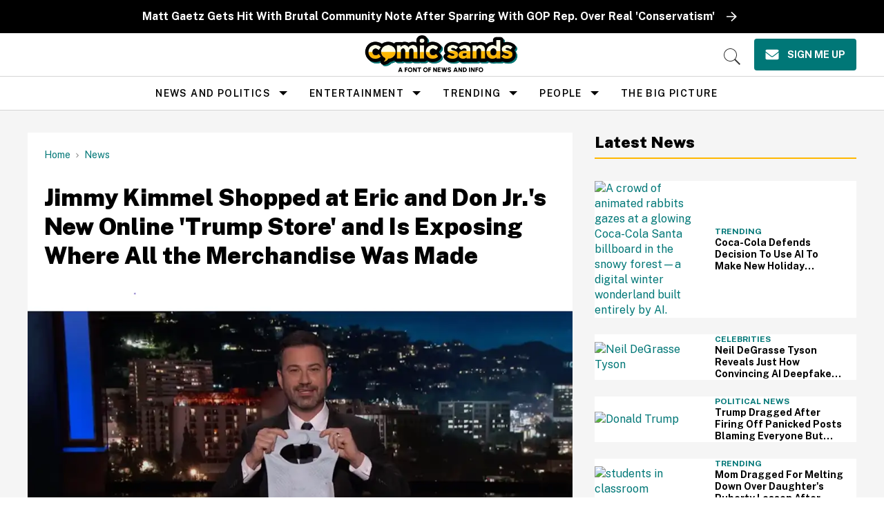

--- FILE ---
content_type: text/html; charset=utf-8
request_url: https://www.comicsands.com/news/kimmel-trump-store-made-america
body_size: 106445
content:
<!DOCTYPE html><!-- Powered by RebelMouse. https://www.rebelmouse.com --><html lang="en"><head prefix="og: https://ogp.me/ns# article: https://ogp.me/ns/article#"><script type="application/ld+json">{"@context":"https://schema.org","@type":"BreadcrumbList","itemListElement":[{"@type":"ListItem","id":"https://www.comicsands.com/","item":"https://www.comicsands.com/","name":"Home","position":1},{"@type":"ListItem","id":"https://www.comicsands.com/news/","item":"https://www.comicsands.com/news/","name":"News","position":2}]}</script><script type="application/ld+json">{"@context":"https://schema.org","@type":"NewsArticle","author":{"@type":"Person","description":"Brandon began his writing career in a hospital bed in July, 2017. His mission is to provide insight into current events via daily breaking news. Brandon is also a writer for Knowable and The Hill Reporter and a contributing editor for Chosen Magazine. A total politics junkie, he ruins everyone's newsfeed on a daily basis. Brandon holds a Bachelor of Music from Indiana University. He has three cats.","identifier":"26675531","image":{"@type":"ImageObject","url":"https://www.comicsands.com/res/avatars/default"},"name":"Brandon Gage","url":"https://www.comicsands.com/u/brandon"},"dateModified":"2019-12-01T22:07:20Z","datePublished":"2018-03-15T14:13:34Z","description":"\"Buy American!\" President Donald Trump and his family love to say. While it certainly has a nice ring to it, is there any truth behind their cheer? Late-night television host Jimmy Kimmel of Jimmy Kimmel Live! decided to put his money where the Trump family's mouths are by purchasing merchandise fro...","headline":"Jimmy Kimmel Reveals None of New Online 'Trump Store' Merchandise Was Made in the US","image":[{"@type":"ImageObject","height":600,"url":"https://www.comicsands.com/media-library/jimmy-kimmel-presents-trump-merchandise-that-isn-t-made-in-the-united-states-3-14-2018.png?id=22041698&width=980","width":1200}],"keywords":["Jimmy Kimmel","made in america"],"mainEntityOfPage":{"@id":"https://www.comicsands.com/news/kimmel-trump-store-made-america","@type":"WebPage"},"publisher":{"@type":"Organization","logo":{"@type":"ImageObject","url":"https://www.comicsands.com/media-library/eyJhbGciOiJIUzI1NiIsInR5cCI6IkpXVCJ9.eyJpbWFnZSI6Imh0dHBzOi8vYXNzZXRzLnJibC5tcy81Mjk1NjE5MS9vcmlnaW4ucG5nIiwiZXhwaXJlc19hdCI6MTc5ODk4NzIzMH0.OylGJhnoCwgBxqQGpUv1Z-GjhCPOlHG63adZ1cYIt2w/image.png?width=210"},"name":"Comic Sands"},"thumbnailUrl":"https://www.comicsands.com/media-library/jimmy-kimmel-presents-trump-merchandise-that-isn-t-made-in-the-united-states-3-14-2018.png?id=22041698&amp;width=210","url":"https://www.comicsands.com/news/kimmel-trump-store-made-america"}</script><script type="application/ld+json">{"@context":"https://schema.org","@type":"VideoObject","contentUrl":"https://www.youtube.com/embed/gVh_wGJWn3c?start=100","description":"Video","name":"Jimmy Kimmel Shopped at Eric and Don Jr.'s New Online 'Trump Store' and Is Exposing Where All the Merchandise Was Made","thumbnailUrl":"https://www.comicsands.com/media-library/jimmy-kimmel-presents-trump-merchandise-that-isn-t-made-in-the-united-states-3-14-2018.png?id=22041698&amp;width=980","uploadDate":"2018-03-15T14:13:34Z","url":"https://www.youtube.com/embed/gVh_wGJWn3c?start=100"}</script><meta charset="utf-8"/><link rel="preload" as="font" href="https://fonts.gstatic.com/s/publicsans/v15/ijwRs572Xtc6ZYQws9YVwnNGfJ7QwOk1.woff2" type="font/woff2" crossorigin=""/><link rel="preload" as="font" href="https://fonts.gstatic.com/s/readexpro/v21/SLXnc1bJ7HE5YDoGPuzj_dh8uc7wUy8ZQQyX2KY8TL0kGZN6blTC4USWhWEhtP30axMO.woff2" type="font/woff2" crossorigin=""/><script type="text/javascript" class="rm-i-script">
window._rmInpZillaSafeSelectorList = [
    "DIV#adthrive-sticky-outstream-close",
    "DIV#adthrive-collapse-close",
    ".rm-stats-tracked"
];
</script><link rel="preload" href="https://www.comicsands.com/media-library/jimmy-kimmel-presents-trump-merchandise-that-isn-t-made-in-the-united-states-3-14-2018.png?id=22041698&width=980&quality=55" as="image" fetchpriority="high"/><link rel="canonical" href="https://www.comicsands.com/news/kimmel-trump-store-made-america"/><meta property="fb:app_id" content="200167090048537"/><meta name="twitter:site" content="@"/><meta name="twitter:site:id" content=""/><meta property="og:type" content="article"/><meta property="og:url" content="https://www.comicsands.com/news/kimmel-trump-store-made-america"/><meta property="og:site_name" content="Comic Sands"/><meta property="og:image" content="https://www.comicsands.com/media-library/jimmy-kimmel-presents-trump-merchandise-that-isn-t-made-in-the-united-states-3-14-2018.png?id=22041698&width=980"/><meta property="og:image:width" content="1200"/><meta property="og:image:height" content="600"/><meta property="og:title" content="Jimmy Kimmel Shopped at Eric and Don Jr.&#39;s New Online &#39;Trump Store&#39; and Is Exposing Where All the Merchandise Was Made"/><meta property="og:description" content="&quot;Buy American!&quot; President Donald Trump and his family love to say. While it certainly has a nice ring to it, is there any truth behind their cheer? Late-night television host Jimmy Kimmel of Jimmy Kimmel Live! decided to put his money where the Trump family&#39;s mouths are by purchasing merchandise fro..."/><meta name="description" content="&quot;Buy American!&quot; President Donald Trump and his family love to say. While it certainly has a nice ring to it, is there any truth behind their cheer? Late-night television host Jimmy Kimmel of Jimmy Kimmel Live! decided to put his money where the Trump family&#39;s mouths are by purchasing merchandise fro..."/><meta name="keywords" content="Jimmy Kimmel, made in america"/><meta property="article:publisher" content="132916197323514"/><meta name="referrer" content="always"/><meta name="twitter:card" content="summary_large_image"/><meta name="twitter:image" content="https://www.comicsands.com/media-library/jimmy-kimmel-presents-trump-merchandise-that-isn-t-made-in-the-united-states-3-14-2018.png?id=22041698&width=980"/><link rel="preconnect" href="https://assets.rebelmouse.io/" crossorigin="anonymous"/><link rel="preconnect" href="https://user-stats.rbl.ms/" crossorigin="anonymous"/><link rel="preconnect" href="https://pages-stats.rbl.ms/" crossorigin="anonymous"/><!--link rel="preload" href="https://static.rbl.ms/static/fonts/fontawesome/fontawesome-mini.woff" as="font" type="font/woff2" crossorigin--><script type="text/javascript" class="rm-i-script">navigator.userAgent.includes("Chrome")&&function(e,t,n,r,i,o,a,u,c,s,p,l,f,v,d){var m,h,g,y,E=["click","contextmenu","dblclick","gotpointercapture","keydown","keypress","keyup","lostpointercapture","mousedown","mouseup","pointercancel","pointerdown","pointerenter","pointerleave","pointerover","pointerup","touchcancel","touchend","touchstart"],w=["scroll","wheel","mousemove","pointermove","touchmove"],P=new c,I=new c,L=new c,T="_rmStopped",S="rmInpZillaSafe",k="_rmImmediatelyStopped",_=e.setTimeout,b=e.clearTimeout,A=a.prototype,B=s&&"scheduling"in s&&"isInputPending"in s.scheduling;function C(e){return e&&e.canceled?Promise.resolve():(t=(e||{}).space||0,new Promise((function(e){t>0?_(e,0):d(e)}))).then((function(){if(B&&s.scheduling.isInputPending({includeContinuous:!0}))return C(e)}));var t}function Z(e){return e&&(e instanceof n||"function"==typeof e)}function x(e){return e&&"handleEvent"in e}function H(e){return"dataset"in e&&e.dataset.inpZillaSkip}function M(e,t,n,r,i,o){if(!(n[k]||r===u&&n[T]&&t!==n.target)){var a,c={get:(a={target:i,currentTarget:o},function(e,t,n){if(t in a)return a[t];var r=p.get(e,t);return Z(r)?function(){return p.apply(r,e,arguments)}:r}),set:p.set},s=new Proxy(n,c);try{x(e)?e.handleEvent.call(e,s):e.call(t,s)}catch(e){v(e)}}}function O(e){return function(t){var n=this,r=t.eventPhase,i=t.currentTarget,o=t.target;if(H(n))M(e,n,t,r,o,i);else{var a={canceled:!1,space:50};L.has(e)&&(L.get(e).canceled=!0),L.set(e,a),C(a).then((function(){a.canceled||(L.delete(e),M(e,n,t,r,o,i))}))}}}function j(e){return f.length>0&&e instanceof r&&e.dataset}function q(e){var t=!!f.some((function(t){return e.closest(t)}));e.dataset[S]=t?1:0}function F(e){return!!j(e)&&(S in e.dataset||q(e),1==e.dataset[S])}function G(e,t){var n=function(e,t){return!function(e,t){return!function(e){return e&&e.passive}(t)&&function(e){var t=e;return x(e)&&(t=e.handleEvent),!!(t&&t.length>0)}(e)}(e,t)}(e,t);return function(t){var r=this,i=t.eventPhase,o=t.currentTarget,u=t.target,c=t.timeStamp,s=new a("rm").timeStamp-c;function p(){M(e,r,t,i,u,o)}var l=!t.cancelable,f=!H(r),v=s>=20||n||l||function(e){return F(e.target)||F(e.currentTarget)}(t);f&&v?C().then(p):p()}}function N(e,t,n,r){if(!e.has(t)){var i=n(t,r);e.set(t,i)}return e.get(t)}function R(e){E.forEach((function(t){var n="on"+t;Object.defineProperty(e,n,{set:function(e){var n=this,r="__rmInpOn"+t;n[r]&&n.removeEventListener(t,n[r],{passive:!0}),n[r]=e,n.addEventListener(t,e,{passive:!0})}})}))}function U(e,t){return function(){this[e]=!0,t.apply(this,arguments)}}function z(){return!0}e.addEventListener("pointerup",z,{passive:!0}),e.addEventListener("pointerdown",z,{passive:!0}),(m=i.prototype).addEventListener=(h=m.addEventListener,function(t,n,r){var i=this||e;j(i)&&q(i);var o=n;n&&(o=w.includes(t)?N(I,n,O,r):N(P,n,G,r));var a=l.from(arguments);return a[1]=o,h.apply(i,a)}),m.removeEventListener=function(t){return function(n,r){var i,o=this||e,a=r;r&&(w.includes(n)&&I.has(r)?i=I:P.has(r)&&(i=P),i&&(a=i.get(r),i.delete(r)));var u=l.from(arguments);return u[1]=a,t.apply(o,u)}}(m.removeEventListener),R(e),R(t),R(o.prototype),g=A.stopPropagation,y=A.stopImmediatePropagation,A.stopPropagation=U(T,g),A.stopImmediatePropagation=U(k,y),function(){var t=new c;function n(e){return t.has(e)&&t.set(e,!0),b(e)}e.setTimeout=function(n,r){var i=this,o=l.from(arguments).splice(2);if(!Z(n))return _.apply(e,arguments);function a(){t.get(u)||n.apply(i,o),t.delete(u)}var u=_((function(){C().then(a).catch(v)}),r);return t.set(u,!1),u},e.setInterval=function(e,n){var r=this,i=l.from(arguments).splice(2);function o(){t.get(c)||e.apply(r,i)}function a(){return _(u,n)}function u(){t.get(c)?t.delete(c):C().then(o).catch(v).finally(a)}var c=a();return t.set(c,!1),c},e.clearInterval=n,e.clearTimeout=n}()}(window,document,Function,Element,EventTarget,HTMLElement,Event,Event.BUBBLING_PHASE,Map,navigator,Reflect,Array,window._rmInpZillaSafeSelectorList||[],console.error,requestIdleCallback);</script><script class="rm-i-script">window.REBELMOUSE_BOOTSTRAP_DATA = {"isUserLoggedIn": false, "site": {"id": 17800991, "isCommunitySite": false}, "runner": {"id": 17800991}, "post": {"id": 2668638932, "sections": [0, 17253483, 2259044820], "shareUrl": "https%3A%2F%2Fwww.comicsands.com%2Fnews%2Fkimmel-trump-store-made-america", "status": 0, "tags": ["Jimmy Kimmel", "made in america"]}, "path": "/news/kimmel-trump-store-made-america", "pathParams": {}, "resourceId": "pp_2668638932", "fbId": "200167090048537", "fbAppVersion": "v2.5", "clientGaId": "UA-47479881-19", "messageBusUri": "wss://messages.rebelmouse.io", "section": {"id": null}, "tag": {"slug": null}, "fullBootstrapUrl": "/res/bootstrap/data.js?site_id=17800991\u0026resource_id=pp_2668638932\u0026path_params=%7B%7D\u0026override_device=desktop\u0026post_id=2668638932", "whitelabel_menu": {}, "useRiver": false, "engine": {"recaptchaSiteKey": null, "lazyLoadShortcodeImages": true, "backButtonGoToPage": true, "changeParticleUrlScroll": false, "countKeepReadingAsPageview": true, "defaultVideoPlayer": "", "theoPlayerLibraryLocation": "", "trackPageViewOnParticleUrlScroll": false, "webVitalsSampleRate": 100, "overrideDevicePixelRatio": null, "image_quality_level": 55, "sendEventsToCurrentDomain": false, "enableLoggedOutUserTracking": false, "useSmartLinks2": true}};
    </script><script class="rm-i-script">window.REBELMOUSE_BASE_ASSETS_URL = "https://www.comicsands.com/static/dist/social-ux/";
        window.REBELMOUSE_BASE_SSL_DOMAIN = "https://www.comicsands.com";
        window.REBELMOUSE_TASKS_QUEUE = [];
        window.REBELMOUSE_LOW_TASKS_QUEUE = [];
        window.REBELMOUSE_LOWEST_TASKS_QUEUE = [];
        window.REBELMOUSE_ACTIVE_TASKS_QUEUE = [];
        window.REBELMOUSE_STDLIB = {};
        window.RM_OVERRIDES = {};
        window.RM_AD_LOADER = [];
    </script><script src="https://www.comicsands.com/static/dist/social-ux/main.36c3749fa49db81ecd4f.bundle.mjs" class="rm-i-script" type="module" async="async" data-js-app="true" data-src-host="https://www.comicsands.com" data-src-file="main.mjs"></script><script src="https://www.comicsands.com/static/dist/social-ux/main.d0b30db35abc6251a38d.bundle.js" class="rm-i-script" nomodule="nomodule" defer="defer" data-js-app="true" data-src-host="https://www.comicsands.com" data-src-file="main.js"></script><script src="https://www.comicsands.com/static/dist/social-ux/runtime.5f2854bedb02943ff2a5.bundle.mjs" class="rm-i-script" type="module" async="async" data-js-app="true" data-src-host="https://www.comicsands.com" data-src-file="runtime.mjs"></script><script src="https://www.comicsands.com/static/dist/social-ux/runtime.5fe7c9a46d72403f8fd3.bundle.js" class="rm-i-script" nomodule="nomodule" defer="defer" data-js-app="true" data-src-host="https://www.comicsands.com" data-src-file="runtime.js"></script><!-- we collected enough need to fix it first before turn in back on--><!--script src="//cdn.ravenjs.com/3.16.0/raven.min.js" crossorigin="anonymous"></script--><!--script type="text/javascript">
        Raven.config('https://6b64f5cc8af542cbb920e0238864390a@sentry.io/147999').install();
    </script--><link rel="manifest" href="/manifest.json"/><meta name="theme-color" content="#647187"/><script class="rm-i-script">
        if ('serviceWorker' in navigator) {
          window.addEventListener('load', function() {
            navigator.serviceWorker.register('/sw.js').then(function(registration) {
              console.log('ServiceWorker registration successful with scope: ', registration.scope);
            }, function(err) {
              console.log('ServiceWorker registration failed: ', err);
            });
          });
        } else {
          console.log('ServiceWorker not enabled');
        }
    </script><script class="rm-i-script">
        // fallback error prone google tag setup
        var googletag = googletag || {};
        googletag.cmd = googletag.cmd || [];
    </script><meta http-equiv="X-UA-Compatible" content="IE=edge"/><link rel="alternate" type="application/rss+xml" title="Comic Sands" href="/feeds/news.rss"/><meta name="viewport" content="width=device-width,initial-scale=1,minimum-scale=1.0"/><!-- TODO: move the default value from here --><title>Jimmy Kimmel Reveals None of New Online 'Trump Store' Merchandise Was Made in the US - Comic Sands</title><style class="rm-i-styles">
        article,aside,details,figcaption,figure,footer,header,hgroup,nav,section{display:block;}audio,canvas,video{display:inline-block;}audio:not([controls]){display:none;}[hidden]{display:none;}html{font-size:100%;-webkit-text-size-adjust:100%;-ms-text-size-adjust:100%;}body{margin:0;font-size:1em;line-height:1.4;}body,button,input,select,textarea{font-family:Tahoma,sans-serif;color:#5A5858;}::-moz-selection{background:#145A7C;color:#fff;text-shadow:none;}::selection{background:#145A7C;color:#fff;text-shadow:none;}:focus{outline:5px auto #2684b1;}a:hover,a:active{outline:0;}abbr[title]{border-bottom:1px dotted;}b,strong{font-weight:bold;}blockquote{margin:1em 40px;}dfn{font-style:italic;}hr{display:block;height:1px;border:0;border-top:1px solid #ccc;margin:1em 0;padding:0;}ins{background:#ff9;color:#000;text-decoration:none;}mark{background:#ff0;color:#000;font-style:italic;font-weight:bold;}pre,code,kbd,samp{font-family:monospace,serif;_font-family:'courier new',monospace;font-size:1em;}pre{white-space:pre;white-space:pre-wrap;word-wrap:break-word;}q{quotes:none;}q:before,q:after{content:"";content:none;}small{font-size:85%;}sub,sup{font-size:75%;line-height:0;position:relative;vertical-align:baseline;}sup{top:-0.5em;}sub{bottom:-0.25em;}ul,ol{margin:1em 0;padding:0 0 0 40px;}dd{margin:0 0 0 40px;}nav ul,nav ol{list-style:none;list-style-image:none;margin:0;padding:0;}img{border:0;-ms-interpolation-mode:bicubic;vertical-align:middle;}svg:not(:root){overflow:hidden;}figure{margin:0;}form{margin:0;}fieldset{border:0;margin:0;padding:0;}label{cursor:pointer;}legend{border:0;padding:0;}button,input{line-height:normal;}button,input[type="button"],input[type="reset"],input[type="submit"]{cursor:pointer;-webkit-appearance:button;}input[type="checkbox"],input[type="radio"]{box-sizing:border-box;padding:0;}input[type="search"]{-webkit-appearance:textfield;box-sizing:content-box;}input[type="search"]::-webkit-search-decoration{-webkit-appearance:none;}button::-moz-focus-inner,input::-moz-focus-inner{border:0;padding:0;}textarea{overflow:auto;vertical-align:top;resize:vertical;}input:invalid,textarea:invalid{background-color:#fccfcc;}table{border-collapse:collapse;border-spacing:0;}td{vertical-align:top;}.ir{display:block;border:0;text-indent:-999em;overflow:hidden;background-color:transparent;background-repeat:no-repeat;text-align:left;direction:ltr;}.ir br{display:none;}.hidden{display:none !important;visibility:hidden;}.visuallyhidden{border:0;clip:rect(0 0 0 0);height:1px;margin:-1px;overflow:hidden;padding:0;position:absolute;width:1px;}.visuallyhidden.focusable:active,.visuallyhidden.focusable:focus{clip:auto;height:auto;margin:0;overflow:visible;position:static;width:auto;}.invisible{visibility:hidden;}.clearfix:before,.clearfix:after{content:"";display:table;}.clearfix:after{clear:both;}.clearfix{zoom:1;}.zindex20{z-index:20;}.zindex30{z-index:30;}.zindex40{z-index:40;}.zindex50{z-index:50;}html{font-size:10px;line-height:1.4;color:#282828;font-weight:normal;}body,button,input,select,textarea{color:#282828;}.col,body{font-size:1.6rem;line-height:1.4;}a{color:rgba(94, 13, 12, 1);text-decoration:none;}a:hover{color:rgba(40, 40, 40, 1);text-decoration:none;}.with-primary-color{color:rgba(94, 13, 12, 1);}.with-primary-color:hover{color:rgba(40, 40, 40, 1);}.js-tab,.js-keep-reading,.js-toggle{cursor:pointer;}.noselect{-webkit-touch-callout:none;-webkit-user-select:none;-khtml-user-select:none;-moz-user-select:none;-ms-user-select:none;user-select:none;}.tabs__tab{display:inline-block;padding:10px;}.tabs__tab-content{display:none;}.tabs__tab-content.active{display:block;}button:focus,input[type="text"],input[type="email"]{outline:0;}audio,canvas,iframe,img,svg,video{vertical-align:middle;max-width:100%;}textarea{resize:vertical;}.main{background-color:#f4f4f4;position:relative;overflow:hidden;}.valign-wrapper{display:-webkit-flex;display:-ms-flexbox;display:flex;-webkit-align-items:center;-ms-flex-align:center;align-items:center;}.valign-wrapper .valign{display:block;}#notification{position:fixed;}.article-module__controls-placeholder{position:absolute;}.display-block{display:block;}.cover-all{position:absolute;width:100%;height:100%;}.full-width{width:100%;}.fa{font-family:FontAwesome,"fontawesome-mini" !important;}.fa.fa-instagram{font-size:1.15em;}.fa-googleplus:before{content:"\f0d5";}.post-partial,.overflow-visible{overflow:visible !important;}.attribute-data{margin:0 10px 10px 0;padding:5px 10px;background-color:rgba(94, 13, 12, 1);color:white;border-radius:3px;margin-bottom:10px;display:inline-block;}.attribute-data[value=""]{display:none;}.badge{display:inline-block;overflow:hidden;}.badge-image{border-radius:100%;}.js-expandable.expanded .js-expand,.js-expandable:not(.expanded) .js-contract{display:none;}.js-scroll-trigger{display:block;width:100%;}.sticky-target:not(.legacy){position:fixed;opacity:0;top:0;will-change:transform;transform:translate3d(0px,0px,0px);}.sticky-target.legacy{position:relative;}.sticky-target.legacy.sticky-active{position:fixed;}.color-inherit:hover,.color-inherit{color:inherit;}.js-appear-on-expand{transition:all 350ms;height:0;overflow:hidden;opacity:0;}.content-container{display:none;}.expanded .content-container{display:block;}.expanded .js-appear-on-expand{opacity:1;height:auto;}.logged-out-user .js-appear-on-expand{height:0;opacity:0;}.h1,.h2{margin:0;padding:0;font-size:1em;font-weight:normal;}.lazyload-placeholder{display:none;position:absolute;text-align:center;background:rgba(0,0,0,0.1);top:0;bottom:0;left:0;right:0;}div[runner-lazy-loading] .lazyload-placeholder,iframe[runner-lazy-loading] + .lazyload-placeholder{display:block;}.abs-pos-center{position:absolute;top:0;bottom:0;left:0;right:0;margin:auto;}.relative{position:relative;}.runner-spinner{position:absolute;top:0;bottom:0;left:0;right:0;margin:auto;width:50px;}.runner-spinner:before{content:"";display:block;padding-top:100%;}.rm-non-critical-loaded .runner-spinner-circular{animation:rotate 2s linear infinite;height:100%;transform-origin:center center;width:100%;position:absolute;top:0;bottom:0;left:0;right:0;margin:auto;}.position-relative{position:relative;}.collection-button{display:inline-block;}.rm-non-critical-loaded .runner-spinner-path{stroke-dasharray:1,200;stroke-dashoffset:0;animation:dash 1.5s ease-in-out infinite,color 6s ease-in-out infinite;stroke-linecap:round;}.pagination-container .pagination-wrapper{display:flex;align-items:center;}.pagination-container .pagination-wrapper a{color:rgba(59,141,242,1);margin:0 5px;}@keyframes rotate{100%{transform:rotate(360deg);}}@keyframes dash{0%{stroke-dasharray:1,200;stroke-dashoffset:0;}50%{stroke-dasharray:89,200;stroke-dashoffset:-35px;}100%{stroke-dasharray:89,200;stroke-dashoffset:-124px;}}@keyframes color{100%,0%{stroke:rgba(255,255,255,1);}40%{stroke:rgba(255,255,255,0.6);}66%{stroke:rgba(255,255,255,0.9);}80%,90%{stroke:rgba(255,255,255,0.7);}}.js-section-loader-feature-container > .slick-list > .slick-track > .slick-slide:not(.slick-active){height:0;visibility:hidden;}.rebellt-item-media-container .instagram-media{margin-left:auto !important;margin-right:auto !important;}.js-hidden-panel{position:fixed;top:0;left:0;right:0;transition:all 300ms;z-index:10;}.js-hidden-panel.active{transform:translate3d(0,-100%,0);}.content{margin-left:auto;margin-right:auto;max-width:1100px;width:90%;}.ad-tag{text-align:center;}.ad-tag__inner{display:inline-block;}.content .ad-tag{margin-left:-5%;margin-right:-5%;}@media (min-width:768px){.content .ad-tag{margin-left:auto;margin-right:auto;}}.user-prefs{display:none;}.no-mb:not(:last-child){margin-bottom:0;}.no-mt:not(:first-child){margin-top:0;}.sm-mt-0:not(:empty):before,.sm-mt-1:not(:empty):before,.sm-mt-2:not(:empty):before,.sm-mb-0:not(:empty):after,.sm-mb-1:not(:empty):after,.sm-mb-2:not(:empty):after,.md-mt-0:not(:empty):before,.md-mt-1:not(:empty):before,.md-mt-2:not(:empty):before,.md-mb-0:not(:empty):after,.md-mb-1:not(:empty):after,.md-mb-2:not(:empty):after,.lg-mt-0:not(:empty):before,.lg-mt-1:not(:empty):before,.lg-mt-2:not(:empty):before,.lg-mb-0:not(:empty):after,.lg-mb-1:not(:empty):after,.lg-mb-2:not(:empty):after{content:'';display:block;overflow:hidden;}.sm-mt-0:not(:empty):before{margin-bottom:0;}.sm-mt-0 > *{margin-top:0;}.sm-mt-1:not(:empty):before{margin-bottom:-10px;}.sm-mt-1 > *{margin-top:10px;}.sm-mt-2:not(:empty):before{margin-bottom:-20px;}.sm-mt-2 > *{margin-top:20px;}.sm-mb-0:not(:empty):after{margin-top:0;}.sm-mb-0 > *{margin-bottom:0;}.sm-mb-1:not(:empty):after{margin-top:-10px;}.sm-mb-1 > *{margin-bottom:10px;}.sm-mb-2:not(:empty):after{margin-top:-20px;}.sm-mb-2 > *{margin-bottom:20px;}@media (min-width:768px){.md-mt-0:not(:empty):before{margin-bottom:0;}.md-mt-0 > *{margin-top:0;}.md-mt-1:not(:empty):before{margin-bottom:-10px;}.md-mt-1 > *{margin-top:10px;}.md-mt-2:not(:empty):before{margin-bottom:-20px;}.md-mt-2 > *{margin-top:20px;}.md-mb-0:not(:empty):after{margin-top:0;}.md-mb-0 > *{margin-bottom:0;}.md-mb-1:not(:empty):after{margin-top:-10px;}.md-mb-1 > *{margin-bottom:10px;}.md-mb-2:not(:empty):after{margin-top:-20px;}.md-mb-2 > *{margin-bottom:20px;}}@media (min-width:1024px){.lg-mt-0:not(:empty):before{margin-bottom:0;}.lg-mt-0 > *{margin-top:0;}.lg-mt-1:not(:empty):before{margin-bottom:-10px;}.lg-mt-1 > *{margin-top:10px;}.lg-mt-2:not(:empty):before{margin-bottom:-20px;}.lg-mt-2 > *{margin-top:20px;}.lg-mb-0:not(:empty):after{margin-top:0;}.lg-mb-0 > *{margin-bottom:0;}.lg-mb-1:not(:empty):after{margin-top:-10px;}.lg-mb-1 > *{margin-bottom:10px;}.lg-mb-2:not(:empty):after{margin-top:-20px;}.lg-mb-2 > *{margin-bottom:20px;}}.sm-cp-0{padding:0;}.sm-cp-1{padding:10px;}.sm-cp-2{padding:20px;}@media (min-width:768px){.md-cp-0{padding:0;}.md-cp-1{padding:10px;}.md-cp-2{padding:20px;}}@media (min-width:1024px){.lg-cp-0{padding:0;}.lg-cp-1{padding:10px;}.lg-cp-2{padding:20px;}}.mb-2 > *{margin-bottom:20px;}.mb-2 > :last-child{margin-bottom:0;}.v-sep > *{margin-bottom:20px;}@media (min-width:768px){.v-sep > *{margin-bottom:40px;}}.v-sep > *:last-child{margin-bottom:0;}@media only screen and (max-width:767px){.hide-mobile{display:none !important;}}@media only screen and (max-width:1023px){.hide-tablet-and-mobile{display:none !important;}}@media only screen and (min-width:768px){.hide-tablet-and-desktop{display:none !important;}}@media only screen and (min-width:768px) and (max-width:1023px){.hide-tablet{display:none !important;}}@media only screen and (min-width:1024px){.hide-desktop{display:none !important;}}.row.px10{margin-left:-10px;margin-right:-10px;}.row.px10 > .col{padding-left:10px;padding-right:10px;}.row.px20{margin-left:-20px;margin-right:-20px;}.row.px20 > .col{padding-left:20px;padding-right:20px;}.row{margin-left:auto;margin-right:auto;overflow:hidden;}.row:after{content:'';display:table;clear:both;}.row:not(:empty){margin-bottom:-20px;}.col{margin-bottom:20px;}@media (min-width:768px){.col{margin-bottom:40px;}.row:not(:empty){margin-bottom:-40px;}}.row .col{float:left;box-sizing:border-box;}.row .col.pull-right{float:right;}.row .col.s1{width:8.3333333333%;}.row .col.s2{width:16.6666666667%;}.row .col.s3{width:25%;}.row .col.s4{width:33.3333333333%;}.row .col.s5{width:41.6666666667%;}.row .col.s6{width:50%;}.row .col.s7{width:58.3333333333%;}.row .col.s8{width:66.6666666667%;}.row .col.s9{width:75%;}.row .col.s10{width:83.3333333333%;}.row .col.s11{width:91.6666666667%;}.row .col.s12{width:100%;}@media only screen and (min-width:768px){.row .col.m1{width:8.3333333333%;}.row .col.m2{width:16.6666666667%;}.row .col.m3{width:25%;}.row .col.m4{width:33.3333333333%;}.row .col.m5{width:41.6666666667%;}.row .col.m6{width:50%;}.row .col.m7{width:58.3333333333%;}.row .col.m8{width:66.6666666667%;}.row .col.m9{width:75%;}.row .col.m10{width:83.3333333333%;}.row .col.m11{width:91.6666666667%;}.row .col.m12{width:100%;}}@media only screen and (min-width:1024px){.row .col.l1{width:8.3333333333%;}.row .col.l2{width:16.6666666667%;}.row .col.l3{width:25%;}.row .col.l4{width:33.3333333333%;}.row .col.l5{width:41.6666666667%;}.row .col.l6{width:50%;}.row .col.l7{width:58.3333333333%;}.row .col.l8{width:66.6666666667%;}.row .col.l9{width:75%;}.row .col.l10{width:83.3333333333%;}.row .col.l11{width:91.6666666667%;}.row .col.l12{width:100%;}}.widget{position:relative;box-sizing:border-box;}.widget:hover .widget__headline a{color:rgba(40, 40, 40, 1);}.widget__headline{color:#282828;cursor:pointer;}.widget__headline-text{font-family:inherit;color:inherit;word-break:break-word;}.widget__section-text{display:block;}.image,.widget__image{background-position:center;background-repeat:no-repeat;background-size:cover;display:block;z-index:0;}.widget__play{position:absolute;width:100%;height:100%;text-align:center;}.rm-widget-image-holder{position:relative;}.rm-video-holder{position:absolute;width:100%;height:100%;top:0;left:0;}.rm-zindex-hidden{display:none;z-index:-1;}.rm-widget-image-holder .widget__play{top:0;left:0;}.image.no-image{background-color:#e4e4e4;}.widget__video{position:relative;}.widget__video .rm-scrop-spacer{padding-bottom:56.25%;}.widget__video.rm-video-tiktok{max-width:605px;}.widget__video video,.widget__video iframe{position:absolute;top:0;left:0;height:100%;}.widget__product-vendor{font-size:1.5em;line-height:1.5;margin:25px 0;}.widget__product-buy-link{margin:15px 0;}.widget__product-buy-link-btn{background-color:#000;color:#fff;display:inline-block;font-size:1.6rem;line-height:1em;padding:1.25rem;font-weight:700;}.widget__product-buy-btn:hover{color:#fff;}.widget__product-price{font-size:1.5em;line-height:1.5;margin:25px 0;}.widget__product-compare-at-price{text-decoration:line-through;}.rebellt-item.is--mobile,.rebellt-item.is--tablet{margin-bottom:0.85em;}.rebellt-item.show_columns_on_mobile.col2,.rebellt-item.show_columns_on_mobile.col3{display:inline-block;vertical-align:top;}.rebellt-item.show_columns_on_mobile.col2{width:48%;}.rebellt-item.show_columns_on_mobile.col3{width:32%;}@media only screen and (min-width:768px){.rebellt-item.col2:not(.show_columns_on_mobile),.rebellt-item.col3:not(.show_columns_on_mobile){display:inline-block;vertical-align:top;}.rebellt-item.col2:not(.show_columns_on_mobile){width:48%;}.rebellt-item.col3:not(.show_columns_on_mobile){width:32%;}}.rebellt-item.parallax{background-size:cover;background-attachment:fixed;position:relative;left:calc(-50vw + 50%);width:100vw;min-height:100vh;padding:0 20%;box-sizing:border-box;max-width:inherit;text-align:center;z-index:3;}.rebellt-item.parallax.is--mobile{background-position:center;margin-bottom:0;padding:0 15%;}.rebellt-item.parallax.has-description:before,.rebellt-item.parallax.has-description:after{content:"";display:block;padding-bottom:100%;}.rebellt-item.parallax.has-description.is--mobile:before,.rebellt-item.parallax.has-description.is--mobile:after{padding-bottom:90vh;}.rebellt-item.parallax h3,.rebellt-item.parallax p{color:white;text-shadow:1px 0 #000;}.rebellt-item.parallax.is--mobile p{font-size:18px;font-weight:400;}.rebellt-ecommerce h3{font-size:1.8em;margin-bottom:15px;}.rebellt-ecommerce--vendor{font-size:1.5em;line-height:1.5;margin:25px 0;}.rebellt-ecommerce--price{font-size:1.5em;line-height:1.5;margin:25px 0;}.rebellt-ecommerce--compare-at-price{text-decoration:line-through;}.rebellt-ecommerce--buy{margin:15px 0;}.rebellt-ecommerce--btn{background-color:#000;color:#fff;display:inline-block;font-size:1.6rem;line-height:1em;padding:1.25rem;font-weight:700;}.rebellt-ecommerce--btn:hover{color:#fff;}.rebelbar.skin-simple{height:50px;line-height:50px;color:#282828;font-size:1.2rem;border-left:none;border-right:none;background-color:#fff;}.rebelbar.skin-simple .rebelbar__inner{position:relative;height:100%;margin:0 auto;padding:0 20px;max-width:1300px;}.rebelbar.skin-simple .logo{float:left;}.rebelbar.skin-simple .logo__image{max-height:50px;max-width:190px;}.rebelbar--fake.skin-simple{position:relative;border-color:#fff;}.rebelbar--fixed.skin-simple{position:absolute;width:100%;z-index:3;}.with-fixed-header .rebelbar--fixed.skin-simple{position:fixed;top:0;}.rebelbar.skin-simple .rebelbar__menu-toggle{position:relative;cursor:pointer;float:left;text-align:center;font-size:0;width:50px;margin-left:-15px;height:100%;color:#282828;}.rebelbar.skin-simple i{vertical-align:middle;display:inline-block;font-size:20px;}.rebelbar.skin-simple .rebelbar__menu-toggle:hover{color:rgba(40, 40, 40, 1);}.rebelbar.skin-simple .rebelbar__section-links{display:none;padding:0 100px 0 40px;overflow:hidden;height:100%;}.rebelbar.skin-simple .rebelbar__section-list{margin:0 -15px;height:100%;}.rebelbar.skin-simple .rebelbar__section-links li{display:inline-block;padding:0 15px;text-align:left;}.rebelbar.skin-simple .rebelbar__section-link{color:#282828;display:block;font-size:1.8rem;font-weight:400;text-decoration:none;}.rebelbar.skin-simple .rebelbar__section-link:hover{color:rgba(40, 40, 40, 1);}.rebelbar.skin-simple .rebelbar__sharebar.sharebar{display:none;}.rebelbar.skin-simple .rebelbar__section-list.js--active .rebelbar__more-sections-button{visibility:visible;}.rebelbar.skin-simple .rebelbar__more-sections-button{cursor:pointer;visibility:hidden;}.rebelbar.skin-simple #rebelbar__more-sections{visibility:hidden;position:fixed;line-height:70px;left:0;width:100%;background-color:#1f1f1f;}.rebelbar.skin-simple #rebelbar__more-sections a{color:white;}.rebelbar.skin-simple #rebelbar__more-sections.opened{visibility:visible;}@media only screen and (min-width:768px){.rebelbar.skin-simple .rebelbar__menu-toggle{margin-right:15px;}.rebelbar.skin-simple{height:100px;line-height:100px;font-weight:700;}.rebelbar.skin-simple .logo__image{max-width:350px;max-height:100px;}.rebelbar.skin-simple .rebelbar__inner{padding:0 40px;}.rebelbar.skin-simple .rebelbar__sharebar.sharebar{float:left;margin-top:20px;margin-bottom:20px;padding-left:40px;}}@media (min-width:960px){.rebelbar.skin-simple .rebelbar__section-links{display:block;}.with-floating-shares .rebelbar.skin-simple .search-form{display:none;}.with-floating-shares .rebelbar.skin-simple .rebelbar__sharebar.sharebar{display:block;}.with-floating-shares .rebelbar.skin-simple .rebelbar__section-links{display:none;}}.menu-global{display:none;width:100%;position:fixed;z-index:3;color:white;background-color:#1a1a1a;height:100%;font-size:1.8rem;overflow-y:auto;overflow-x:hidden;line-height:1.6em;}@media (min-width:768px){.menu-global{display:block;max-width:320px;top:0;-webkit-transform:translate(-320px,0);transform:translate(-320px,0);transform:translate3d(-320px,0,0);}.menu-global,.all-content-wrapper{transition:transform .2s cubic-bezier(.2,.3,.25,.9);}}.menu-overlay{position:fixed;top:-100%;left:0;height:0;width:100%;cursor:pointer;visibility:hidden;opacity:0;transition:opacity 200ms;}.menu-opened .menu-overlay{visibility:visible;height:100%;z-index:1;opacity:1;top:0;}@media only screen and (min-width:768px){.menu-opened .menu-overlay{z-index:10;background:rgba(255,255,255,.6);}}@media (min-width:960px){.logged-out-user .rebelbar.skin-simple .menu-overlay{display:none;}}@media (min-width:600px){.rm-resized-container-5{width:5%;}.rm-resized-container-10{width:10%;}.rm-resized-container-15{width:15%;}.rm-resized-container-20{width:20%;}.rm-resized-container-25{width:25%;}.rm-resized-container-30{width:30%;}.rm-resized-container-35{width:35%;}.rm-resized-container-40{width:40%;}.rm-resized-container-45{width:45%;}.rm-resized-container-50{width:50%;}.rm-resized-container-55{width:55%;}.rm-resized-container-60{width:60%;}.rm-resized-container-65{width:65%;}.rm-resized-container-70{width:70%;}.rm-resized-container-75{width:75%;}.rm-resized-container-80{width:80%;}.rm-resized-container-85{width:85%;}.rm-resized-container-90{width:90%;}.rm-resized-container-95{width:95%;}.rm-resized-container-100{width:100%;}}.rm-embed-container{position:relative;}.rm-embed-container.rm-embed-instagram{max-width:540px;}.rm-embed-container.rm-embed-tiktok{max-width:572px;min-height:721px;}.rm-embed-container.rm-embed-tiktok blockquote,.rm-embed-twitter blockquote{all:revert;}.rm-embed-container.rm-embed-tiktok blockquote{margin-left:0;margin-right:0;position:relative;}.rm-embed-container.rm-embed-tiktok blockquote,.rm-embed-container.rm-embed-tiktok blockquote > iframe,.rm-embed-container.rm-embed-tiktok blockquote > section{width:100%;min-height:721px;display:block;}.rm-embed-container.rm-embed-tiktok blockquote > section{position:absolute;top:0;left:0;right:0;bottom:0;display:flex;align-items:center;justify-content:center;flex-direction:column;text-align:center;}.rm-embed-container.rm-embed-tiktok blockquote > section:before{content:"";display:block;width:100%;height:300px;border-radius:8px;}.rm-embed-container > .rm-embed,.rm-embed-container > .rm-embed-holder{position:absolute;top:0;left:0;}.rm-embed-holder{display:block;height:100%;width:100%;display:flex;align-items:center;}.rm-embed-container > .rm-embed-spacer{display:block;}.rm-embed-twitter{max-width:550px;margin-top:10px;margin-bottom:10px;}.rm-embed-twitter blockquote{position:relative;height:100%;width:100%;flex-direction:column;display:flex;align-items:center;justify-content:center;flex-direction:column;text-align:center;}.rm-embed-twitter:not(.rm-off) .twitter-tweet{margin:0 !important;}.logo__image,.image-element__img,.rm-lazyloadable-image{max-width:100%;height:auto;}.logo__image,.image-element__img{width:auto;}@media (max-width:768px){.rm-embed-spacer.rm-embed-spacer-desktop{display:none;}}@media (min-width:768px){.rm-embed-spacer.rm-embed-spacer-mobile{display:none;}}.sharebar{margin:0 -4px;padding:0;font-size:0;line-height:0;}.sharebar a{color:#fff;}.sharebar a:hover{text-decoration:none;color:#fff;}.sharebar .share,.sharebar .share-plus{display:inline-block;margin:0 4px;font-size:14px;font-weight:400;padding:0 10px;width:20px;min-width:20px;height:40px;line-height:38px;text-align:center;vertical-align:middle;border-radius:2px;}.sharebar .share-plus i,.sharebar .share i{display:inline-block;vertical-align:middle;}.sharebar .hide-button{display:none;}.sharebar.enable-panel .hide-button{display:inline-block;}.sharebar.enable-panel .share-plus{display:none;}.sharebar.with-first-button-caption:not(.enable-panel) .share:first-child{width:68px;}.sharebar.with-first-button-caption:not(.enable-panel) .share:first-child:after{content:'Share';padding-left:5px;vertical-align:middle;}.sharebar--fixed{display:none;position:fixed;bottom:0;z-index:1;text-align:center;width:100%;left:0;margin:20px auto;}.with-floating-shares .sharebar--fixed{display:block;}.sharebar.fly_shared:not(.enable-panel) .share:nth-child(5){display:none;}.share-media-panel .share-media-panel-pinit{position:absolute;right:0;bottom:0;background-color:transparent;}.share-media-panel-pinit_share{background-image:url('/static/img/whitelabel/runner/spritesheets/pin-it-sprite.png');background-color:#BD081C;background-position:-1px -17px;border-radius:4px;float:right;height:34px;margin:7px;width:60px;background-size:194px auto;}.share-media-panel-pinit_share:hover{opacity:.9;}@media (min-width:768px){.sharebar .share-plus .fa,.sharebar .share .fa{font-size:22px;}.sharebar .share,.sharebar .share-plus{padding:0 15px;width:30px;min-width:30px;height:60px;line-height:60px;margin:0 4px;font-size:16px;}.sharebar.with-first-button-caption:not(.enable-panel) .share:first-child{width:180px;}.sharebar.with-first-button-caption:not(.enable-panel) .share:first-child:after{content:'Share this story';padding-left:10px;vertical-align:middle;text-transform:uppercase;}.share-media-panel-pinit_share{background-position:-60px -23px;height:45px;margin:10px;width:80px;}}.action-btn{display:block;font-size:1.6rem;color:rgba(94, 13, 12, 1);cursor:pointer;border:2px solid rgba(94, 13, 12, 1);border-color:rgba(94, 13, 12, 1);border-radius:2px;line-height:1em;padding:1.6rem;font-weight:700;text-align:center;}.action-btn:hover{color:rgba(40, 40, 40, 1);border:2px solid rgba(40, 40, 40, 1);border-color:rgba(40, 40, 40, 1);}.section-headline__text{font-size:3rem;font-weight:700;line-height:1;}.section-headline__text{color:#282828;}@media (min-width:768px){.section-headline__text{font-size:3.6rem;}.content__main .section-headline__text{margin-top:-.3rem;margin-bottom:2rem;}}.module-headline__text{font-size:3rem;font-weight:700;color:rgba(91, 61, 23, 1);}@media (min-width:768px){.module-headline__text{font-size:3.6rem;}}.search-form{position:absolute;top:0;right:20px;z-index:1;}.search-form__text-input{display:none;height:42px;font-size:1.3rem;background-color:#f4f4f4;border:none;color:#8f8f8f;text-indent:10px;padding:0;width:220px;position:absolute;right:-10px;top:0;bottom:0;margin:auto;}.search-form .search-form__submit{display:none;position:relative;border:none;bottom:2px;background-color:transparent;}.search-form__text-input:focus,.search-form__submit:focus{border:0 none;-webkit-box-shadow:none;-moz-box-shadow:none;box-shadow:none;outline:0 none;}.show-search .search-form__close{position:absolute;display:block;top:0;bottom:0;margin:auto;height:1rem;right:-28px;}.search-form__open{vertical-align:middle;bottom:2px;display:inline-block;position:relative;color:#282828;font-size:1.9rem;}.show-search .search-form__text-input{display:block;}.show-search .search-form__submit{display:inline-block;vertical-align:middle;padding:0;color:#282828;font-size:1.9rem;}.search-form__close,.show-search .search-form__open{display:none;}.quick-search{display:block;border-bottom:1px solid #d2d2d2;padding:24px 0 28px;margin-bottom:20px;position:relative;}.quick-search__submit{background-color:transparent;border:0;padding:0;margin:0;position:absolute;zoom:.75;color:#000;}.quick-search__input{background-color:transparent;border:0;padding:0;font-size:1.5rem;font-weight:700;line-height:3em;padding-left:40px;width:100%;box-sizing:border-box;}@media (min-width:768px){.search-form{right:40px;}.quick-search{margin-bottom:40px;padding:0 0 20px;}.quick-search__submit{zoom:1;}.quick-search__input{line-height:2.2em;padding-left:60px;}}.search-widget{position:relative;}.search-widget__input,.search-widget__submit{border:none;padding:0;margin:0;color:#282828;background:transparent;font-size:inherit;line-height:inherit;}.social-links__link{display:inline-block;padding:12px;line-height:0;width:25px;height:25px;border-radius:50%;margin:0 6px;font-size:1.5em;text-align:center;position:relative;vertical-align:middle;color:white;}.social-links__link:hover{color:white;}.social-links__link > span{position:absolute;top:0;left:0;right:0;bottom:0;margin:auto;height:1em;}.article__body{}.body-description .horizontal-rule{border-top:2px solid #eee;}.article-content blockquote{border-left:5px solid rgba(94, 13, 12, 1);border-left-color:rgba(94, 13, 12, 1);color:#656565;padding:0 0 0 25px;margin:1em 0 1em 25px;}.article__splash-custom{position:relative;}.body hr{display:none;}.article-content .media-caption{color:#9a9a9a;font-size:1.4rem;line-height:2;}.giphy-image{margin-bottom:0;}.article-body a{word-wrap:break-word;}.article-content .giphy-image__credits-wrapper{margin:0;}.article-content .giphy-image__credits{color:#000;font-size:1rem;}.article-content .image-media,.article-content .giphy-image .media-photo-credit{display:block;}.tags{color:rgba(94, 13, 12, 1);margin:0 -5px;}.tags__item{margin:5px;display:inline-block;}.tags .tags__item{line-height:1;}.slideshow .carousel-control{overflow:hidden;}.shortcode-media .media-caption,.shortcode-media .media-photo-credit{display:block;}@media (min-width:768px){.tags{margin:0 -10px;}.tags__item{margin:10px;}.article-content__comments-wrapper{border-bottom:1px solid #d2d2d2;margin-bottom:20px;padding-bottom:40px;}}.subscription-widget{background:rgba(94, 13, 12, 1);padding:30px;}.subscription-widget .module-headline__text{text-align:center;font-size:2rem;font-weight:400;color:#fff;}.subscription-widget .social-links{margin-left:-10px;margin-right:-10px;text-align:center;font-size:0;}.subscription-widget .social-links__link{display:inline-block;vertical-align:middle;width:39px;height:39px;color:#fff;box-sizing:border-box;border-radius:50%;font-size:20px;margin:0 5px;line-height:35px;background:transparent;border:2px solid #fff;border-color:#fff;}.subscription-widget .social-links__link:hover{color:rgba(40, 40, 40, 1);border-color:rgba(40, 40, 40, 1);background:transparent;}.subscription-widget .social-links__link .fa-instagram{margin:5px 0 0 1px;}.subscription-widget__site-links{margin:30px -5px;text-align:center;font-size:.8em;}.subscription-widget__site-link{padding:0 5px;color:inherit;}.newsletter-element__form{text-align:center;position:relative;max-width:500px;margin-left:auto;margin-right:auto;}.newsletter-element__submit,.newsletter-element__input{border:0;padding:10px;font-size:1.6rem;font-weight:500;height:40px;line-height:20px;margin:0;}.newsletter-element__submit{background:rgba(91, 61, 23, 1);color:#fff;position:absolute;top:0;right:0;}.newsletter-element__submit:hover{opacity:.9;}.newsletter-element__input{background:#f4f4f4;width:100%;color:#8f8f8f;padding-right:96px;box-sizing:border-box;}.gdpr-cookie-wrapper{position:relative;left:0;right:0;padding:.5em;box-sizing:border-box;}.gdpr-cookie-controls{text-align:right;}.runner-authors-list{margin-top:0;margin-bottom:0;padding-left:0;list-style-type:none;}.runner-authors-author-wrapper{display:flex;flex-direction:row;flex-wrap:nowrap;justify-content:flex-start;align-items:stretch;align-content:stretch;}.runner-authors-avatar-thumb{display:inline-block;border-radius:100%;width:55px;height:55px;background-repeat:no-repeat;background-position:center;background-size:cover;overflow:hidden;}.runner-authors-avatar-thumb img{width:100%;height:100%;display:block;object-fit:cover;border-radius:100%;}.runner-authors-avatar-fallback{display:flex;align-items:center;justify-content:center;width:100%;height:100%;font-size:12px;line-height:1.1;text-align:center;padding:4px;background:#e0e0e0;color:#555;font-weight:600;text-transform:uppercase;border-radius:100%;overflow:hidden;}.runner-authors-author-info{width:calc(100% - 55px);}.runner-author-name-container{padding:0 6px;}.rm-breadcrumb__list{margin:0;padding:0;}.rm-breadcrumb__item{list-style-type:none;display:inline;}.rm-breadcrumb__item:last-child .rm-breadcrumb__separator{display:none;}.rm-breadcrumb__item:last-child .rm-breadcrumb__link,.rm-breadcrumb__link.disabled{pointer-events:none;color:inherit;}.social-tab-i .share-fb:after,.social-tab-i .share-tw:after{content:none;}.share-buttons .social-tab-i a{margin-right:0;}.share-buttons .social-tab-i li{line-height:1px;float:left;}.share-buttons .social-tab-i ul{margin:0;padding:0;list-style:none;}.share-tab-img{max-width:100%;padding:0;margin:0;position:relative;overflow:hidden;display:inline-block;}.share-buttons .social-tab-i{position:absolute;bottom:0;right:0;margin:0;padding:0;z-index:1;list-style-type:none;}.close-share-mobile,.show-share-mobile{background-color:rgba(0,0,0,.75);}.share-buttons .social-tab-i.show-mobile-share-bar .close-share-mobile,.share-buttons .social-tab-i .show-share-mobile,.share-buttons .social-tab-i .share{width:30px;height:30px;line-height:27px;padding:0;text-align:center;display:inline-block;vertical-align:middle;}.share-buttons .social-tab-i.show-mobile-share-bar .show-share-mobile,.share-buttons .social-tab-i .close-share-mobile{display:none;}.share-buttons .social-tab-i .icons-share{vertical-align:middle;display:inline-block;font:normal normal normal 14px/1 FontAwesome;color:white;}.social-tab-i .icons-share.fb:before{content:'\f09a';}.social-tab-i .icons-share.tw:before{content:'\f099';}.social-tab-i .icons-share.pt:before{content:'\f231';}.social-tab-i .icons-share.tl:before{content:'\f173';}.social-tab-i .icons-share.em:before{content:'\f0e0';}.social-tab-i .icons-share.sprite-shares-close:before{content:'\f00d';}.social-tab-i .icons-share.sprite-shares-share:before{content:'\f1e0';}@media only screen and (max-width:768px){.share-tab-img .social-tab-i{display:block;}.share-buttons .social-tab-i .share{display:none;}.share-buttons .social-tab-i.show-mobile-share-bar .share{display:block;}.social-tab-i li{float:left;}}@media only screen and (min-width:769px){.social-tab-i .close-share-mobile,.social-tab-i .show-share-mobile{display:none !important;}.share-tab-img .social-tab-i{display:none;}.share-tab-img:hover .social-tab-i{display:block;}.share-buttons .social-tab-i .share{width:51px;height:51px;line-height:47px;}.share-buttons .social-tab-i{margin:5px 0 0 5px;top:0;left:0;bottom:auto;right:auto;display:none;}.share-buttons .social-tab-i .share{display:block;}}.accesibility-hidden{border:0;clip:rect(1px 1px 1px 1px);clip:rect(1px,1px,1px,1px);height:1px;margin:-1px;overflow:hidden;padding:0;position:absolute;width:1px;background:#000;color:#fff;}body:not(.rm-non-critical-loaded) .follow-button{display:none;}.posts-custom .posts-wrapper:after{content:"";display:block;margin-bottom:-20px;}.posts-custom .widget{margin-bottom:20px;width:100%;}.posts-custom .widget__headline,.posts-custom .social-date{display:block;}.posts-custom .social-date{color:#a4a2a0;font-size:1.4rem;}.posts-custom[data-attr-layout_headline] .widget{vertical-align:top;}.posts-custom[data-attr-layout_headline="top"] .widget{vertical-align:bottom;}.posts-custom .posts-wrapper{margin-left:0;margin-right:0;font-size:0;line-height:0;}.posts-custom .widget{display:inline-block;}.posts-custom article{margin:0;box-sizing:border-box;font-size:1.6rem;line-height:1.4;}.posts-custom[data-attr-layout_columns="2"] article,.posts-custom[data-attr-layout_columns="3"] article,.posts-custom[data-attr-layout_columns="4"] article{margin:0 10px;}.posts-custom[data-attr-layout_columns="2"] .posts-wrapper,.posts-custom[data-attr-layout_columns="3"] .posts-wrapper,.posts-custom[data-attr-layout_columns="4"] .posts-wrapper{margin-left:-10px;margin-right:-10px;}@media (min-width:768px){.posts-custom[data-attr-layout_columns="2"] .widget{width:50%;}.posts-custom[data-attr-layout_columns="3"] .widget{width:33.3333%;}.posts-custom[data-attr-layout_columns="4"] .widget{width:25%;}}.posts-custom .widget__headline{font-size:1em;font-weight:700;word-wrap:break-word;}.posts-custom .widget__section{display:block;}.posts-custom .widget__head{position:relative;}.posts-custom .widget__head .widget__body{position:absolute;padding:5%;bottom:0;left:0;box-sizing:border-box;width:100%;background:rgba(0,0,0,0.4);background:linear-gradient(transparent 5%,rgba(0,0,0,0.5));}.posts-custom .widget__head .social-author__name,.posts-custom .widget__head .main-author__name,.posts-custom .widget__head .social-author__social-name,.posts-custom .widget__head .main-author__social-name,.posts-custom .widget__head .widget__headline,.posts-custom .widget__head .widget__subheadline{color:white;}.posts-custom .widget__subheadline *{display:inline;}.posts-custom .main-author__avatar,.posts-custom .social-author__avatar{float:left;border-radius:50%;margin-right:8px;height:30px;width:30px;min-width:30px;overflow:hidden;position:relative;}.posts-custom .main-author__name,.posts-custom .social-author__name{color:#1f1f1f;font-size:1.4rem;font-weight:700;line-height:1.4;display:inline;overflow:hidden;text-overflow:ellipsis;white-space:nowrap;position:relative;}.posts-custom .main-author__social-name,.posts-custom .social-author__social-name{color:#757575;display:block;font-size:1.2rem;line-height:0.8em;}.posts-custom .main-author__name:hover,.posts-custom .social-author__name:hover,.posts-custom .main-author__social-name:hover,.posts-custom .social-author__social-name:hover{color:rgba(40, 40, 40, 1);}.posts-custom[data-attr-layout_carousel] .posts-wrapper:after{margin-bottom:0 !important;}.posts-custom[data-attr-layout_carousel] .widget{margin-bottom:0 !important;}.posts-custom[data-attr-layout_carousel][data-attr-layout_columns="1"] .posts-wrapper:not(.slick-initialized) .widget:not(:first-child),.posts-custom[data-attr-layout_carousel]:not([data-attr-layout_columns="1"]) .posts-wrapper:not(.slick-initialized){display:none !important;}.posts-custom .slick-arrow{position:absolute;top:0;bottom:0;width:7%;max-width:60px;min-width:45px;min-height:60px;height:15%;color:white;border:0;margin:auto 10px;background:rgba(94, 13, 12, 1);z-index:1;cursor:pointer;font-size:1.6rem;line-height:1;opacity:0.9;}.posts-custom .slick-prev{left:0;}.posts-custom .slick-next{right:0;}.posts-custom .slick-arrow:before{position:absolute;left:0;right:0;width:13px;bottom:0;top:0;margin:auto;height:16px;}.posts-custom .slick-arrow:hover{background:rgba(40, 40, 40, 1);opacity:1;}.posts-custom .slick-dots{display:block;padding:10px;box-sizing:border-box;text-align:center;margin:0 -5px;}.posts-custom .slick-dots li{display:inline-block;margin:0 5px;}.posts-custom .slick-dots button{font-size:0;width:10px;height:10px;display:inline-block;line-height:0;border:0;background:rgba(94, 13, 12, 1);border-radius:7px;padding:0;margin:0;vertical-align:middle;outline:none;}.posts-custom .slick-dots .slick-active button,.posts-custom .slick-dots button:hover{background:rgba(40, 40, 40, 1);}.posts-custom hr{display:none;}.posts-custom{}.posts-custom blockquote{border-left:5px solid rgba(94, 13, 12, 1);border-left-color:rgba(94, 13, 12, 1);color:#656565;padding:0 0 0 25px;margin:1em 0 1em 25px;}.posts-custom .media-caption{color:#9a9a9a;font-size:1.4rem;line-height:2;}.posts-custom a{word-wrap:break-word;}.posts-custom .giphy-image__credits-wrapper{margin:0;}.posts-custom .giphy-image__credits{color:#000;font-size:1rem;}.posts-custom .body .image-media,.posts-custom .body .giphy-image .media-photo-credit{display:block;}.posts-custom .widget__shares.enable-panel .share-plus,.posts-custom .widget__shares:not(.enable-panel) .hide-button{display:none;}.posts-custom .widget__shares{margin-left:-10px;margin-right:-10px;font-size:0;}.posts-custom .widget__shares a{display:inline-block;padding:5px;line-height:0;width:25px;height:25px;border-radius:50%;margin:0 10px;font-size:1.5rem;text-align:center;position:relative;vertical-align:middle;color:white;}.posts-custom .widget__shares a:hover{color:white;}.posts-custom .widget__shares i{position:absolute;top:0;left:0;right:0;bottom:0;margin:auto;height:1em;}.infinite-scroll-wrapper:not(.rm-loading){width:1px;height:1px;}.infinite-scroll-wrapper.rm-loading{width:1px;}.rm-loadmore-placeholder.rm-loading{display:block;width:100%;}.post-splash-custom,.post-splash-custom .widget__head{position:relative;}.post-splash-custom .widget__head .widget__body{position:absolute;padding:5%;bottom:0;left:0;box-sizing:border-box;width:100%;background:rgba(0,0,0,.4);background:-webkit-linear-gradient(transparent 5%,rgba(0,0,0,.5));background:-o-linear-gradient(transparent 5%,rgba(0,0,0,.5));background:-moz-linear-gradient(transparent 5%,rgba(0,0,0,.5));background:linear-gradient(transparent 5%,rgba(0,0,0,.5));}.post-splash-custom .headline{font-size:2rem;font-weight:700;position:relative;}.post-splash-custom .post-controls{position:absolute;top:0;left:0;z-index:2;}.post-splash-custom hr{display:none;}.post-splash-custom .widget__section{display:block;}.post-splash-custom .post-date{display:block;}.post-splash-custom .photo-credit p,.post-splash-custom .photo-credit a{font-size:1.1rem;margin:0;}.post-splash-custom .widget__subheadline *{display:inline;}.post-splash-custom .widget__image .headline,.post-splash-custom .widget__image .photo-credit,.post-splash-custom .widget__image .photo-credit p,.post-splash-custom .widget__image .photo-credit a,.post-splash-custom .widget__image .post-date{color:#fff;}@media (min-width:768px){.post-splash-custom .headline{font-size:3.6rem;}}.post-splash-custom .widget__shares.enable-panel .share-plus,.post-splash-custom .widget__shares:not(.enable-panel) .hide-button{display:none;}.post-splash-custom .widget__shares{margin-left:-10px;margin-right:-10px;font-size:0;}.post-splash-custom .widget__shares a{display:inline-block;padding:5px;line-height:0;width:25px;height:25px;border-radius:50%;margin:0 10px;font-size:1.5rem;text-align:center;position:relative;vertical-align:middle;color:white;}.post-splash-custom .widget__shares a:hover{color:white;}.post-splash-custom .widget__shares i{position:absolute;top:0;left:0;right:0;bottom:0;margin:auto;height:1em;}.post-authors{font-size:1.1em;line-height:1;padding-bottom:20px;margin-bottom:20px;color:#9a9a9a;border-bottom:1px solid #d2d2d2;}.post-authors__name,.post-authors__date{display:inline-block;vertical-align:middle;}.post-authors__name{font-weight:600;}.post-authors__date{margin-left:7px;}.post-authors__fb-like{float:right;overflow:hidden;}.post-authors__fb-like[fb-xfbml-state='rendered']:before{content:'Like us on Facebook';line-height:20px;display:inline-block;vertical-align:middle;margin-right:15px;}.post-authors__list{list-style:none;display:inline-block;vertical-align:middle;margin:0;padding:0;}.post-author{display:inline;}.post-author__avatar{z-index:0;border-radius:100%;object-fit:cover;width:50px;height:50px;}.post-author__avatar,.post-author__name{display:inline-block;vertical-align:middle;}.post-author__bio p{margin:0;}.post-pager{display:table;width:100%;}.post-pager__spacing{display:table-cell;padding:0;width:5px;}.post-pager__btn{display:table-cell;font-size:1.6rem;background:rgba(94, 13, 12, 1);color:white;cursor:pointer;line-height:1em;padding:1.6rem;font-weight:700;text-align:center;}.post-pager__btn:hover{background:rgba(40, 40, 40, 1);color:white;}.post-pager__btn .fa{transition:padding 200ms;}.post-pager__btn:hover .fa{padding:0 5px;}.post-pager__spacing:first-child,.post-pager__spacing:last-child{display:none;}.arrow-link{font-weight:600;font-size:1.5rem;color:rgba(94, 13, 12, 1);margin:0 -.5rem;text-align:right;position:relative;}.arrow-link__anchor span{vertical-align:middle;margin:0 .5rem;}.list{display:block;margin-left:-1em;margin-right:-1em;padding:0;}.list__item{display:inline-block;padding:1em;}.logo__anchor{display:block;font-size:0;}.logo__image.with-bounds{max-width:190px;max-height:100px;}@media (min-width:768px){.logo__image.with-bounds{max-width:350px;}}.widget__head .rm-lazyloadable-image{width:100%;}.crop-16x9{padding-bottom:56.25%;}.crop-3x2{padding-bottom:66.6666%;}.crop-2x1{padding-bottom:50%;}.crop-1x2{padding-bottom:200%;}.crop-3x1{padding-bottom:33.3333%;}.crop-1x1{padding-bottom:100%;}.rm-crop-16x9 > .widget__img--tag,.rm-crop-16x9 > div:not(.rm-crop-spacer),.rm-crop-3x2 > .widget__img--tag,.rm-crop-3x2 > div:not(.rm-crop-spacer),.rm-crop-2x1 > .widget__img--tag,.rm-crop-2x1 > div:not(.rm-crop-spacer),.rm-crop-1x2 > .widget__img--tag,.rm-crop-1x2 > div:not(.rm-crop-spacer),.rm-crop-3x1 > .widget__img--tag,.rm-crop-3x1 > div:not(.rm-crop-spacer),.rm-crop-1x1 > .widget__img--tag,.rm-crop-1x1 > div:not(.rm-crop-spacer),.rm-crop-custom > .widget__img--tag,.rm-crop-custom > div:not(.rm-crop-spacer){position:absolute;top:0;left:0;bottom:0;right:0;height:100%;width:100%;object-fit:contain;}.rm-crop-16x9 > .rm-crop-spacer,.rm-crop-3x2 > .rm-crop-spacer,.rm-crop-2x1 > .rm-crop-spacer,.rm-crop-1x2 > .rm-crop-spacer,.rm-crop-3x1 > .rm-crop-spacer,.rm-crop-1x1 > .rm-crop-spacer,.rm-crop-custom > .rm-crop-spacer{display:block;}.rm-crop-16x9 > .rm-crop-spacer{padding-bottom:56.25%;}.rm-crop-3x2 > .rm-crop-spacer{padding-bottom:66.6666%;}.rm-crop-2x1 > .rm-crop-spacer{padding-bottom:50%;}.rm-crop-1x2 > .rm-crop-spacer{padding-bottom:200%;}.rm-crop-3x1 > .rm-crop-spacer{padding-bottom:33.3333%;}.rm-crop-1x1 > .rm-crop-spacer{padding-bottom:100%;}.share-plus{background-color:#afafaf;}.share-plus:hover{background-color:#aaaaaa;}.share-facebook,.share-fb{background-color:#1777f2;}.share-facebook:hover,.share-fb:hover{background-color:#318bff;}.share-twitter,.share-tw{background-color:#50abf1;}.share-twitter:hover,.share-tw:hover{background-color:#00a8e5;}.share-apple{background-color:#000000;}.share-apple:hover{background-color:#333333;}.share-linkedin{background-color:#0077b5;}.share-linkedin:hover{background:#006da8;}.share-pinterest{background-color:#ce1e1f;}.share-pinterest:hover{background:#bb2020;}.share-googleplus{background-color:#df4a32;}.share-googleplus:hover{background-color:#c73c26;}.share-reddit{background-color:#ff4300;}.share-email{background-color:#5e7286;}.share-email:hover{background:#48596b;}.share-tumblr{background-color:#2c4762;}.share-tumblr:hover{background-color:#243c53;}.share-sms{background-color:#ff922b;}.share-sms:hover{background-color:#fd7e14;}.share-whatsapp{background-color:#4dc247;}.share-instagram{background-color:#3f729b;}.share-instagram:hover{background-color:#4B88B9;}.share-youtube{background-color:#cd201f;}.share-youtube:hover{background-color:#EA2524;}.share-linkedin{background-color:#0077b5;}.share-linkedin:hover{background-color:#005d8e;}.share-slack{background-color:#36C5F0;}.share-slack:hover{background-color:#0077b5;}.share-openid{background-color:#F7931E;}.share-openid:hover{background-color:#E6881C;}.share-st{background-color:#eb4924;}.share-copy-link{background-color:#159397;}.listicle-slideshow__thumbnails{margin:0 -0.5%;overflow:hidden;white-space:nowrap;min-height:115px;}.listicle-slideshow__thumbnail{width:19%;margin:0.5%;display:inline-block;cursor:pointer;}.listicle-slideshow-pager{display:none;}.rm-non-critical-loaded .listicle-slideshow-pager{display:contents;}.rm-top-sticky-flexible{position:fixed;z-index:4;top:0;left:0;width:100%;transform:translate3d(0px,0px,0px);}.rm-top-sticky-stuck{position:relative;}.rm-top-sticky-stuck .rm-top-sticky-floater{position:fixed;z-index:4;top:0;left:0;width:100%;transform:translate3d(0px,-200px,0px);}.rm-top-sticky-stuck.rm-stuck .rm-top-sticky-floater{transform:translate3d(0px,0px,0px);}.rm-component{display:contents !important;}@font-face{font-family:'Public Sans';font-weight:400;font-style:normal;font-display:swap;unicode-range:U+0000-00FF,U+0131,U+0152-0153,U+02BB-02BC,U+02C6,U+02DA,U+02DC,U+2000-206F,U+2074,U+20AC,U+2122,U+2191,U+2193,U+2212,U+2215,U+FEFF,U+FFFD;src:url('https://fonts.gstatic.com/s/publicsans/v15/ijwRs572Xtc6ZYQws9YVwnNGfJ7QwOk1.woff2') format('woff2')}@font-face{font-family:'Public Sans';font-weight:100;font-style:normal;font-display:swap;unicode-range:U+0000-00FF,U+0131,U+0152-0153,U+02BB-02BC,U+02C6,U+02DA,U+02DC,U+2000-206F,U+2074,U+20AC,U+2122,U+2191,U+2193,U+2212,U+2215,U+FEFF,U+FFFD;src:url('https://fonts.gstatic.com/s/publicsans/v15/ijwRs572Xtc6ZYQws9YVwnNGfJ7QwOk1.woff2') format('woff2')}@font-face{font-family:'Public Sans';font-weight:200;font-style:normal;font-display:swap;unicode-range:U+0000-00FF,U+0131,U+0152-0153,U+02BB-02BC,U+02C6,U+02DA,U+02DC,U+2000-206F,U+2074,U+20AC,U+2122,U+2191,U+2193,U+2212,U+2215,U+FEFF,U+FFFD;src:url('https://fonts.gstatic.com/s/publicsans/v15/ijwRs572Xtc6ZYQws9YVwnNGfJ7QwOk1.woff2') format('woff2')}@font-face{font-family:'Public Sans';font-weight:300;font-style:normal;font-display:swap;unicode-range:U+0000-00FF,U+0131,U+0152-0153,U+02BB-02BC,U+02C6,U+02DA,U+02DC,U+2000-206F,U+2074,U+20AC,U+2122,U+2191,U+2193,U+2212,U+2215,U+FEFF,U+FFFD;src:url('https://fonts.gstatic.com/s/publicsans/v15/ijwRs572Xtc6ZYQws9YVwnNGfJ7QwOk1.woff2') format('woff2')}@font-face{font-family:'Public Sans';font-weight:500;font-style:normal;font-display:swap;unicode-range:U+0000-00FF,U+0131,U+0152-0153,U+02BB-02BC,U+02C6,U+02DA,U+02DC,U+2000-206F,U+2074,U+20AC,U+2122,U+2191,U+2193,U+2212,U+2215,U+FEFF,U+FFFD;src:url('https://fonts.gstatic.com/s/publicsans/v15/ijwRs572Xtc6ZYQws9YVwnNGfJ7QwOk1.woff2') format('woff2')}@font-face{font-family:'Public Sans';font-weight:600;font-style:normal;font-display:swap;unicode-range:U+0000-00FF,U+0131,U+0152-0153,U+02BB-02BC,U+02C6,U+02DA,U+02DC,U+2000-206F,U+2074,U+20AC,U+2122,U+2191,U+2193,U+2212,U+2215,U+FEFF,U+FFFD;src:url('https://fonts.gstatic.com/s/publicsans/v15/ijwRs572Xtc6ZYQws9YVwnNGfJ7QwOk1.woff2') format('woff2')}@font-face{font-family:'Public Sans';font-weight:700;font-style:normal;font-display:swap;unicode-range:U+0000-00FF,U+0131,U+0152-0153,U+02BB-02BC,U+02C6,U+02DA,U+02DC,U+2000-206F,U+2074,U+20AC,U+2122,U+2191,U+2193,U+2212,U+2215,U+FEFF,U+FFFD;src:url('https://fonts.gstatic.com/s/publicsans/v15/ijwRs572Xtc6ZYQws9YVwnNGfJ7QwOk1.woff2') format('woff2')}@font-face{font-family:'Public Sans';font-weight:800;font-style:normal;font-display:swap;unicode-range:U+0000-00FF,U+0131,U+0152-0153,U+02BB-02BC,U+02C6,U+02DA,U+02DC,U+2000-206F,U+2074,U+20AC,U+2122,U+2191,U+2193,U+2212,U+2215,U+FEFF,U+FFFD;src:url('https://fonts.gstatic.com/s/publicsans/v15/ijwRs572Xtc6ZYQws9YVwnNGfJ7QwOk1.woff2') format('woff2')}@font-face{font-family:'Public Sans';font-weight:900;font-style:normal;font-display:swap;unicode-range:U+0000-00FF,U+0131,U+0152-0153,U+02BB-02BC,U+02C6,U+02DA,U+02DC,U+2000-206F,U+2074,U+20AC,U+2122,U+2191,U+2193,U+2212,U+2215,U+FEFF,U+FFFD;src:url('https://fonts.gstatic.com/s/publicsans/v15/ijwRs572Xtc6ZYQws9YVwnNGfJ7QwOk1.woff2') format('woff2')}@font-face{font-family:'Readex Pro';font-weight:400;font-style:normal;font-display:swap;unicode-range:U+0000-00FF,U+0131,U+0152-0153,U+02BB-02BC,U+02C6,U+02DA,U+02DC,U+2000-206F,U+2074,U+20AC,U+2122,U+2191,U+2193,U+2212,U+2215,U+FEFF,U+FFFD;src:url('https://fonts.gstatic.com/s/readexpro/v21/SLXnc1bJ7HE5YDoGPuzj_dh8uc7wUy8ZQQyX2KY8TL0kGZN6blTC4USWhWEhtP30axMO.woff2') format('woff2')}:root{}:root{--white-color:#fff;--primary-accent-color:#077;--secondary-accent-color:#FFB700;--tertiary-accent-color:#F6F6F6;--light-gray:#F6F6F6;--additional:#D5D5D5;--primary-text-color:#000;--secondary-text-color:#333;--tertiary-text-color:#8E8E8E;--large-line-height:1.6;--normal-line-height:1.45;--small-line-height:1.25;--primary-font-family:Public Sans,sans-serif;--secondary-font-family:Readex Pro,sans-serif;--tertiary-font-family:Helvetica,sans-serif;--container-width:1440px;--small-container-width:1250px;--container-min-padding:16px;--splash-post-mobile-adjustment-margin:-16px}@media (min-width:768px){:root{--container-min-padding:24px}}@media (min-width:1024px){:root{--container-min-padding:40px}}:root{--vertical-spacing-level-1:32px;--vertical-spacing-level-2:24px;--vertical-spacing-level-3:16px;--horizontal-spacing-level-1:16px;--horizontal-spacing-level-2:0;--horizontal-spacing-level-3:16px;--vertical-spacing-between-post-items:16px;--horizontal-spacing-between-post-items:16px}@media (min-width:768px) and (max-width:1023px){:root{--vertical-spacing-level-1:40px;--vertical-spacing-level-2:24px;--vertical-spacing-level-3:16px;--horizontal-spacing-level-1:32px;--horizontal-spacing-level-2:24px;--horizontal-spacing-level-3:16px}}@media (min-width:1024px){:root{--vertical-spacing-level-1:52px;--vertical-spacing-level-2:32px;--vertical-spacing-level-3:24px;--horizontal-spacing-level-1:40px;--horizontal-spacing-level-2:32px;--horizontal-spacing-level-3:24px;--horizontal-spacing-between-post-items:32px}}.main{background-color:rgba(245,245,245,1)}.main,.row{overflow:initial}a:hover{text-decoration:underline}.clearfix:before,.clearfix:after{display:none}body *{box-sizing:border-box}button{padding:0;margin:0;border:0;background:transparent}button:focus,input:focus{outline:1px solid #2684b1;box-sizing:border-box}.js-hidden-panel{position:sticky}.sm-mb-2:not(:empty):after,.row:not(:empty),.col,.sm-mb-1>*,.sm-mt-1:not(:empty):before,.sm-mb-1:not(:empty):after,.posts-custom .posts-wrapper:after,.mb-2>*,.v-sep>*,.sm-mb-2>*{margin-bottom:0;margin-top:0}.sm-mb-2:not(:empty):after,.sm-mt-1:not(:empty):before,.sm-mb-1:not(:empty):after,.posts-custom .posts-wrapper:after,.sm-mb-2:not(:empty):after,.sm-mt-1:not(:empty):before,.sm-mb-1:not(:empty):after,.posts-custom .posts-wrapper:after{display:none}.sm-mb-2:not(:empty):after,.row:not(:empty),.col,.sm-mb-1>*,.sm-mt-1:not(:empty):before,.sm-mb-1:not(:empty):after,.posts-custom .posts-wrapper:after,.mb-2>*,.sm-mt-1>*{margin-top:0;margin-bottom:0}.posts-custom::before,.posts-custom::after,.posts-wrapper::after,.posts-wrapper::before,.posts-custom article::before,.posts-custom article:not(:empty):after,.posts-custom article>.row::after,.posts-custom article>.row::before,.posts-custom .widget__body::after,.posts-custom .widget__body::before,.posts-custom .widget.col::after,.sm-mb-1:not(:empty):after,.row:after{display:none}.row.px20{margin-left:0;margin-right:0}.row.px20>.col{padding-left:0;padding-right:0}.posts-custom .widget,.posts-custom .widget .col,.posts-custom .widget__body,.posts-custom .widget__headline,.posts-custom .widget__head{margin:0;padding:0}.widget>article .row{overflow:visible;margin:0}.widget .row .col{float:none;margin:0}.row .col{float:none;box-sizing:border-box}.posts-custom .widget__shares,.list{margin-left:0;margin-right:0}.social-links{margin:0;display:flex;justify-content:center}.social-links__link{padding:0;height:32px;width:32px;font-size:18px;margin:0;display:inline-flex;align-items:center;justify-content:center;background-color:transparent;background-repeat:no-repeat!important;background-position:center!important}.social-links .social-links__link:hover{background-color:transparent}.social-links__link:not(:last-child){margin-right:16px}.social-links__link>span{display:none}.posts-custom .widget__shares a,.posts-custom .widget__shares .share{border-radius:50%;background-repeat:no-repeat!important;background-position:center!important;padding:0;margin:0;height:32px;width:32px}.posts-custom .widget__shares i,.posts-custom .widget__shares svg{display:none}a,t .btn,input,button{transition:all 0.1s}p{margin:0 0 1em}p:last-child{margin:0}body{background-color:#fff;font-family:var(--primary-font-family);color:var(--primary-text-color);font-size:10px;line-height:(--normal-line-height);-webkit-font-smoothing:antialiased;-moz-osx-font-smoothing:grayscale;text-rendering:optimizeLegibility;font-smooth:always}html{margin-right:calc(100% - 100vw);overflow-x:hidden}html.modal-opened{overflow:initial}.posts-custom{font-family:var(--primary-font-family)}.headline-404,.text-extra-large{font-family:var(--primary-font-family);font-size:40px;font-style:normal;font-weight:900;line-height:var(--small-line-height);text-transform:capitalize}.page-headline__text,.custom-mobile-large-module-headline .module-headline__text,.search-modal-heading.ai-enabled,.text-large{font-family:var(--primary-font-family);font-size:34px;font-style:normal;font-weight:900;line-height:var(--small-line-height)}.widget .widget__headline,.from-your-site__headline::before,.body h2,.user-profile .site-title-edit,.newsletter-modal__headline,.module-headline__text,.search-modal-heading,.rebellt-ecommerce--price,.text-medium-large{font-family:var(--primary-font-family);font-size:23px;font-style:normal;font-weight:900;line-height:var(--small-line-height);text-transform:none}.search-result .module-headline__text,.author_title,.recirculation_heading .text-element,.text-medium{font-family:var(--primary-font-family);font-size:20px;font-style:normal;font-weight:700;line-height:var(--small-line-height)}.around-the-web__headline::before,.breaking--news__banner .posts-custom .widget__headline,.newsletter .text-element,.text-small{font-family:var(--primary-font-family);font-size:16px;font-style:normal;font-weight:700;line-height:var(--small-line-height)}.widget .widget__subheadline,.widget .widget__subheadline *{font-family:var(--primary-font-family);font-size:16px;line-height:var(--small-line-height)}.extra-small-post-headline .widget .widget__headline,.numbered-post .widget__head a::before,.text-extra-small{font-family:var(--primary-font-family);font-weight:700;font-size:14px;line-height:var(--small-line-height)}.author_about_html,.profilepage__socials,.search__wrapper .search-widget__input,.newsletter-element__input,.text-label-medium{font-family:var(--primary-font-family);font-weight:400;font-size:14px;line-height:var(--small-line-height)}.article .body ol li::before,.search-ai-powered,.embed_blur_overflow p,.text-label{font-family:var(--primary-font-family);font-weight:400;font-size:12px;line-height:var(--small-line-height);letter-spacing:0}.body-description h3,.text-article-h3{font-family:Poppins;font-size:25px;font-style:normal;font-weight:700;line-height:var(--small-line-height);text-transform:capitalize}.article .body-description blockquote,.text-article-quote{font-family:var(--secondary-font-family);font-size:16px;font-weight:400;line-height:var(--large-line-height)}.rm-breadcrumb__item,.rm-breadcrumb__link,.rm-breadcrumb__separator,.text-breadcrumb{font-family:var(--primary-font-family);font-size:14px;font-style:normal;font-weight:400;line-height:var(--small-line-height);text-transform:capitalize}.article .body-description,.hamburger .search-widget .search-widget__input,.around-the-web__link,.from-your-site__link,.user-profile .site-bio,.recirculation_unit .widget .widget__headline,.search-detail .search-widget__input,.text-article-paragraph{font-family:var(--secondary-font-family);font-size:16px;font-style:normal;font-weight:400;line-height:var(--large-line-height)}.text-article-paragraph-small{font-family:var(--secondary-font-family);font-size:11px;font-style:normal;font-weight:400;line-height:var(--normal-line-height)}.widget .widget__section,.post-tags-primary-link,.text-article-cards-primary-tag{font-family:var(--primary-font-family);font-size:12px;font-style:normal;font-weight:700;line-height:var(--small-line-height);text-transform:uppercase}.widget .social-date,.text-article-cards-date{font-family:var(--primary-font-family);font-size:12px;font-style:normal;font-weight:400;line-height:var(--small-line-height)}.widget .social-author__name,.author-date-byline,.post-date,.author_job_title,.widget__shares::before,.text-article-cards-author_name{font-family:var(--primary-font-family);font-size:14px;font-style:normal;font-weight:400;line-height:var(--small-line-height)}.article .media-caption,.article .media-caption p,.widget .photo-caption,.widget .photo-caption *,.text-article-caption{font-family:var(--secondary-font-family);font-size:12px;font-style:italic;font-weight:400;line-height:var(--small-line-height);text-transform:none}.article .media-photo-credit,.article .media-photo-credit p,.widget .photo-credit,.widget .photo-credit *,.text-article-credit{font-family:var(--secondary-font-family);font-size:12px;font-style:normal;font-weight:400;line-height:var(--small-line-height)}.breaking--news__banner .posts-custom .widget__headline-text::after,.text-button-xs{font-family:var(--primary-font-family);font-size:10px;font-style:normal;font-weight:700;line-height:var(--large-line-height);text-transform:uppercase}.btn,.text-button-s{font-family:var(--primary-font-family);font-size:12px;font-style:normal;font-weight:700;line-height:var(--large-line-height);text-transform:uppercase}.full_bio,.text-button-M{font-family:var(--primary-font-family);font-size:14px;font-style:normal;font-weight:700;line-height:var(--large-line-height);text-transform:uppercase}.btn-wrapper>.text-element,.search-detail .search-widget__submit,.article .body-description .widget__show-more,.keep_reading_link,.newsletter-modal .newsletter-element__submit,.wrap-404 .btn,.search__wrapper .search-widget__submit::after,.rebellt-ecommerce--btn,.newsletter-element__submit,.btn.comment-btn,.text-button-large{font-family:var(--primary-font-family);font-size:16px;font-style:normal;font-weight:700;line-height:var(--large-line-height);text-transform:uppercase}.navbar .menu_item .text-element,.topbar_row_1 .list,.text-navbar-section-links,.hamburger-links .list{font-family:var(--primary-font-family);font-size:14px;font-style:normal;font-weight:600;letter-spacing:0.1em;text-transform:uppercase;line-height:var(--small-line-height)}.navbar .menu__dropdown .list,.hamburger .menu_item .text-element,.hamburger .menu__dropdown .list__item,.text-navbar-subsection-links{font-family:var(--primary-font-family);font-size:14px;font-style:normal;font-weight:600;letter-spacing:0.1em;text-transform:uppercase;line-height:var(--small-line-height)}.footer .list__item,.footer__newsletter .newsletter-element__form input,.newsletter-element__form .notification .error,.hamburger .footer-links .list,.hamburger-social .text-element,.footer__inner .text-element,.text-footer-links{font-family:var(--primary-font-family);font-size:14px;font-style:normal;font-weight:400;line-height:var(--small-line-height)}@media (min-width:768px) and (max-width:1023px){.custom-desktop-medium-large-post-headline .widget .widget__headline,.wrap-404 h2,.text-medium-large{font-family:var(--primary-font-family);font-size:26px;font-style:normal;font-weight:700;line-height:var(--small-line-height)}}@media (min-width:1024px){.btn,.text-button-M{font-family:var(--primary-font-family);font-size:14px;font-style:normal;font-weight:700;line-height:var(--large-line-height);text-transform:uppercase}.page-headline__text,.custom-desktop-extra-large-post-headline .widget .widget__headline{font-family:var(--primary-font-family);font-size:40px;font-style:normal;font-weight:900;line-height:var(--small-line-height);text-transform:capitalize}.splash_post .widget .widget__headline,.custom-desktop-large-post-headline .widget .widget__headline,.user-profile .site-title-edit,.from-your-site__headline::before,.newsletter-modal__headline,.module-headline__text,.body h2,.search-modal-heading,text-large{font-family:var(--primary-font-family);font-size:34px;font-style:normal;font-weight:900;line-height:var(--small-line-height)}.custom-desktop-medium-large-post-headline .widget .widget__headline,.wrap-404 h2,.around-the-web__headline::before,.custom-desktop-medium-large-module-headline .module-headline__text,.text-medium-large{font-family:var(--primary-font-family);font-size:23px;font-style:normal;font-weight:900;line-height:var(--small-line-height)}}@media (max-width:767px){.breaking--news__banner .posts-custom .widget__headline{font-size:10px}}.widget .widget__headline,.widget .widget__subheadline,.module-headline__text,.posts-custom blockquote,.link-out-icon,.widget:hover .widget__headline a,.search-detail .search-widget__input,.search-ai-powered,.navbar .menu_item a,.primary-text-color{color:var(--primary-text-color)}.article .body-description blockquote,.author_job_title,.profilepage__socials,.search__wrapper .search-widget__input,.author-date-byline,.post-date,.widget .social-date,.rm-breadcrumb__item:last-child .rm-breadcrumb__link,.secondary-text-color{color:var(--secondary-text-color)}.widget .social-author,.widget .social-author__name::before,.hamburger .search-widget__input,.hamburger .search-widget__input::placeholder,.newsletter .newsletter-element__input,.newsletter-modal .newsletter-element__input,.media-caption,.media-photo-credit,.media-caption *,.media-photo-credit *,.photo-credit,.photo-caption,.tertiary-text-color{color:var(--tertiary-text-color)}.btn,.btn-wrapper>.text-element,.footer .list__item,.search-detail .search-widget__submit,.white-text-color,.footer__navigation_item .text-element,.footer__social .text-element,.footer__newsletter .text-element,.hamburger .menu_item a,.hamburger .menu_item:hover a,.hamburger-links .list a,.hamburger-links .list,.hamburger .footer-links .list a,.hamburger-social .text-element,.footer__inner .text-element,.breaking--news__banner .posts-custom .widget__headline,.breaking--news__banner .posts-custom .widget:hover .widget__headline a,.search__wrapper .search-widget__submit::after,.article .widget__shares a,.article .widget__shares .share,.newsletter .newsletter-element__submit,.numbered-post .widget__head a::before,.hamburger .menu__dropdown .list__item,.search-modal-heading-byline,.search-modal-latest-stories .module-headline__text,.hamburger .menu_item .text-element,.newsletter,.newsletter .module-headline__text,.search-modal-heading{color:var(--white-color)}.widget .widget__section,.post-tags-primary-link,.text-color-primary-accent-color,.btn:hover,.btn-wrapper>.text-element:hover,.search-detail .search-widget__submit:hover,.headline-404,a,.widget .social-author__name,.posts-custom .widget__head .social-author__name,.rm-breadcrumb__link,.around-the-web__link,.from-your-site__link,.user-profile .site-title-edit,.links-color,.navbar .dropdown-arrow:after,.wrap-404 h2 span,.module-headline__text span,.author-date-byline a,.article .body-description .widget__show-more,.keep_reading_link,.highlight,.widget__brief>*:last-child:after,.embed_blur_overflow p,.navbar .menu_item a:hover,.recirculation_heading .text-element,.prmary-accent-color-as-color{color:var(--primary-accent-color)}.text-color-secondary-accent-color{color:var(--secondary-accent-color)}.article .body ol li::before,.article .body ul li::before,.share-buttons .social-tab-i .share,.btn,.btn-wrapper>.text-element,.sticky-newsletter,.search-detail .search-widget__submit,.background-primary-color,.newsletter-modal .newsletter-element__submit,.search__wrapper .search-widget__submit,.article .widget__shares a,article .widget__shares a:hover,.article .widget__shares .share,article .widget__shares .share:hover,.rebellt-ecommerce--btn,.numbered-post .widget__head a::before,.social-links .social-links__link,.social-links .social-links__link:hover{background-color:var(--primary-accent-color)}.search-ai-powered,.background-secondary-color{background-color:var(--secondary-accent-color)}.background-tertiary-color{background-color:var(--tertiary-accent-color)}.recirculation_unit,.light-gray,.background-light-gray{background-color:var(--light-gray)}.btn:hover,.btn-wrapper>.text-element:hover,.search-detail .search-widget__submit:hover,.article .body-description .widget__show-more,.keep_reading_link,.newsletter .newsletter-element__input,.footer .social-links .social-links__link,.footer .social-links .social-links__link:hover,.hamburger .social-links .social-links__link,.hamburger .social-links .social-links__link:hover,.hamburger .search-widget,.search-modal-latest-stories .widget,.background-white-color{background-color:var(--white-color)}.hamburger,.footer,.from-your-site__link::before,.around-the-web__link::before,.newsletter .newsletter-element__submit,.breaking--news__banner .posts-custom .widget__body,.footer__newsletter .newsletter-element__form button,.rblad-cs_sticky,.newsletter .comment-btn,.background-primary-text-color{background-color:var(--primary-text-color)}.navbar .menu_item .dropdown-arrow{border-color:var(--primary-text-color) transparent transparent transparent}.lead-article .widget .photo-credit,.article .widget__shares::before{color:#333}.recirculation_heading{border-color:var(--primary-accent-color)}.search-modal-heading{border-color:var(--secondary-accent-color)}.search__wrapper .search-widget__input,.newsletter-modal .newsletter-element__input,.border-tertiary-text-color{border-color:var(--tertiary-text-color)}.recirculation_unit .posts-custom .widget:first-child{border-color:var(--additional)}.three-in-a-row .posts-custom article,.custom-desktop-large-post-headline .posts-custom article{background-color:var(--white-color)}@media(min-width:1024px){.image-on-left:not(.desktop-large-teaser) .posts-custom article{background-color:transparent}}.recirculation_unit{background-color:var(--tertiary-accent-color)}.recirculation_unit .posts-custom .widget:first-child{border-color:var(--secondary-accent-color)}.container{max-width:var(--container-width);margin:0 auto;padding:0 var(--container-min-padding);box-sizing:border-box;display:grid;width:100%}.container.small{max-width:var(--small-container-width)}.content-hidden{margin:0;margin-top:-1px;height:1px;width:1px;overflow:hidden;display:block}.load-more-scroll-wrapper,.module{display:grid}@media (max-width:1700px){.container{.max-width:1280px}}.container_with_sidebar .row-wrapper>.row,.section_details_wrapper{display:grid;align-items:start}.container_with_sidebar .row-wrapper>.row>.col{width:100%}.main-column,.main-column .load-more-scroll-wrapper,.sidebar{display:grid}.sidebar{display:none}.sidebar:has(div){display:grid}.sticky-wrapper .sticky-item{display:grid}@media (min-width:1024px){.sidebar.sticky-wrapper{display:block;height:100%}.sticky-wrapper .sticky-item{position:sticky;top:71px;display:grid}.container_with_sidebar .row-wrapper>.row{grid-template-columns:1fr minmax(300px,31.5446%)}.row-span-2{grid-row:span 2}}.module,.search-modal-latest-stories,.btn.button-load-more{margin-top:var(--vertical-spacing-level-1)}.wrap-404 .btn,.stream_post .posts-custom .widget .body,.stream_post .posts-custom .widget__show-more{margin-top:var(--vertical-spacing-level-2)}.module,.container,.main-column,.sidebar,.container_with_sidebar .row-wrapper>.row,.load-more-scroll-wrapper,.posts-custom .posts-wrapper,.load-more-scroll-wrapper + .rm-loadmore-placeholder,.posts-custom .posts-wrapper,.section_details_wrapper,.sticky-wrapper .sticky-item{grid-row-gap:var(--vertical-spacing-level-2)}.container_with_sidebar .row-wrapper>.row,.main-column .load-more-scroll-wrapper,.search__wrapper__inner,.posts-custom .posts-wrapper{grid-column-gap:var(--horizontal-spacing-level-2)}.footer__navigation,.sidebar .newsletter .newsletter__container{grid-row-gap:var(--vertical-spacing-level-3);grid-column-gap:var(--horizontal-spacing-level-3)}.main-column>.btn.button-load-more,.container>.btn.button-load-more{margin-top:0}.search__wrapper__inner .search-modal-heading-wrapper,.search-modal-latest-stories .module-headline__text,.only-headline .module-headline__text{margin-bottom:var(--vertical-spacing-level-2)}.only-headline + .module{margin:0}.widget .widget__body{padding:16px}.posts-custom .widget__section{margin-top:0}.posts-custom .widget__section+.widget__headline,.posts-custom .widget__subheadline,.posts-custom .widget .body,.posts-custom .social-author,.posts-custom .social-date,.posts-custom .widget__shares{margin-top:var(--vertical-spacing-between-post-items)}.atw-post .posts-custom .widget .body{margin-top:0}.posts-custom .social-author{margin-right:var(--horizontal-spacing-between-post-items)}.article .body-description>*,.article .body-description p,.article .body-description h3[data-role="headline"]{margin:0 0 16px}.article .body-description>.js-listicle-pager{margin-bottom:-16px}.footer__inner>*:not(:last-child){margin-bottom:var(--vertical-spacing-between-items)}.aside-top-5-module .module-headline__text{margin-bottom:16px}.search-modal-latest-stories .image-on-left .widget{padding:8px}@media (min-width:768px){.search-modal-latest-stories .widget .widget__body{padding-left:16px;padding-right:16px}}@media (min-width:1024px){.desktop-small-margin,.sidebar.sticky-wrapper>* + *,.btn.button-load-more{margin-top:var(--vertical-spacing-level-2)}.sidebar-small-margin .sidebar.sticky-wrapper>* + *{margin-top:var(--vertical-spacing-level-3)}.section_details_wrapper,.sidebar .posts-custom .posts-wrapper{grid-row-gap:var(--vertical-spacing-level-3)}.aside-top-5-module .main-column,.aside-top-5-module .sidebar{grid-gap:0}.wrap-404 .btn,.article .posts-custom .widget__head .widget__body{margin-top:0}.widget .widget__body{padding:24px}.article .posts-custom .widget__body{padding-left:24px;padding-right:24px}}@media (max-width:1023px){.aside-below-post .module{margin-top:0;margin-bottom:var(--vertical-spacing-level-2)}}@media(max-width:767px){.container_with_sidebar .row-wrapper>.row,.main-column .load-more-scroll-wrapper,.sticky-wrapper .sticky-item,.main-column,.sidebar{grid-row-gap:0}.main-column,.sidebar,.main-column .load-more-scroll-wrapper>*:not(:last-child),.sidebar>*:not(:last-child),.sticky-wrapper .sticky-item>*:not(:last-child),.aside-below-post .module{margin-bottom:var(--vertical-spacing-level-1)}.aside-below-post .module:last-child{margin-bottom:0}.aside-top-5-module .sidebar{margin-bottom:0}.main-column>*.module-headline-margin{margin:0}.sidebar>.module-headline,.rm-breadcrumb{margin-bottom:var(--vertical-spacing-level-2)}.aside-top-5-module .sidebar .module-headline{margin:0}.aside-top-5-module .module-headline__text{margin-bottom:16px}.below-post-module .main-column{padding-bottom:var(--vertical-spacing-level-1)}.main-column>.btn.button-load-more,.container>.btn.button-load-more{margin-top:var(--vertical-spacing-level-2)}.main-column>.newsletter{margin:var(--vertical-spacing-level-1) 0}.post-image-author .widget .widget__subheadline{margin:8px 0 24px!important}}.modal-open-overlay{position:fixed;left:0;height:0;width:100%;cursor:pointer;visibility:hidden;opacity:0;transition:opacity 200ms;top:0}body[class*="-opened"]{overflow:hidden;margin-right:calc(100% - 100vw)}body[class*="-opened"] .modal-open-overlay{visibility:visible;height:100%;z-index:999999;background:rgba(255,255,255,0.6);opacity:1}.rbl-ad{display:grid}.placeholder-a-block{padding:26px 0 12px;background:transparent;display:flex;align-items:center;justify-content:center;flex-direction:column;position:relative;background-color:#EDEDED}.sidebar .placeholder-a-block{border:0;padding-bottom:0}.body .sticky-sidebar-a{min-height:270px;width:100%;margin-left:auto;margin-right:auto}.rblad-cs_sticky:has(.rbl-ad:not(:empty)){margin-top:64px}.rbl-ad::before{position:absolute;margin-top:-14px;width:100%;left:0;text-align:center}.rblad-cs_sticky .rbl-ad::before{background-color:rgba(40,40,40,0.88)}.aside-outstream{padding-bottom:56.25%;box-sizing:border-box;max-height:337px;display:grid;align-items:center;justify-content:center;position:relative}.aside-outstream>*{position:absolute;left:0;right:0}@media (min-width:768px){.placeholder-a-block{padding:27px 0 27px}.rblad-cs_sticky:has(.rbl-ad:not(:empty)){margin-top:104px}}@media (max-width:767px){.placeholder-a-block .rblad-cs_infinite{min-height:413px}.placeholder-a-block .rblad-cs_top_leaderboard{min-height:128px}.body .in-content-a{margin-left:var(--splash-post-mobile-adjustment-margin);width:100vw;margin-right:var(--splash-post-mobile-adjustment-margin)}.placeholder-a-block.billboard-a{padding:19px 0 5px}}.module-with-bg{padding-top:var(--vertical-spacing-level-2);padding-bottom:var(--vertical-spacing-level-2)}.module-headline__text,.page-headline__text{padding-bottom:8px;border-bottom:2px solid var(--secondary-accent-color);margin:0}.aside-top-5-module .module-headline__text{border:0;padding:0}.search-modal-latest-stories .module-headline__text{text-align:center}.below-post-module .module-headline__text{padding:0;border:0}.link-out-icon{display:flex;width:100%;align-items:center}.link-out-icon::after{content:"";display:inline-block;margin-left:8px;height:32px;width:32px;background-image:url('data:image/svg+xml,<svg%20xmlns="http://www.w3.org/2000/svg"%20width="32"%20height="33"%20viewBox="0%200%2032%2033"%20fill="none"><g%20clip-path="url(%23clip0_7345_14019)"><rect%20y="0.751953"%20width="32"%20height="32"%20rx="16"%20fill="%23FFB700"/><path%20d="M16.6527%208.91932L15.3473%2010.2247L20.9541%2015.8316L8.43505%2015.8316L8.43505%2017.6722L20.9541%2017.6722L15.3473%2023.279L16.6527%2024.5845L24.4853%2016.7519L16.6527%208.91932Z"%20fill="%23000"/></g><defs><clipPath%20id="clip0_7345_14019"><rect%20y="0.751953"%20width="32"%20height="32"%20rx="16"%20fill="white"/></clipPath></defs></svg>');background-size:contain;background-repeat:no-repeat}@media (min-width:1024px){.module-headline__text{}}.btn-wrapper{text-align:center}.btn,.search-detail .search-widget__submit,.btn-wrapper>.text-element,.widget__show-more,.breaking--news__banner .posts-custom .widget__headline-text::after,.keep_reading_link,.article .widget .widget__show-more{padding:8px 16px;display:inline-flex;text-transform:uppercase;border-radius:4px;align-items:center;text-align:center;justify-content:center}.btn-wrapper>.text-element{width:fit-content;margin:0 auto}.btn svg{fill:pink;transition:all 0.4s}.btn:hover,.btn-wrapper>.text-element:hover,.search-detail .search-widget__submit:hover,.article .body-description .widget__show-more,.keep_reading_link,.keep_reading_link:hover{outline:solid 1px var(--primary-accent-color);text-decoration:none}.btn a:hover,.btn-wrapper>.text-element a:hover{text-decoration:none}.btn.button-load-more{display:block;width:fit-content;margin-left:auto;margin-right:auto;border:0}.link_out_btn{margin-top:var(--vertical-spacing-between-items)}.arrow-right .text-element:after{content:"";width:10px;display:inline-block;height:10px;margin-left:10px;background:url('data:image/svg+xml,<svg%20xmlns="http://www.w3.org/2000/svg"%20width="12"%20height="11"%20viewBox="0%200%2012%2011"%20fill="none"><path%20d="M6.00001%200.165955L5.1159%201.0472L8.61473%204.54095H0.983765V5.79095H8.61473L5.1159%209.28471L6.00001%2010.166L11.0163%205.16595L6.00001%200.165955Z"%20fill="white"/></svg>') no-repeat center}.btn.button-load-more,.article .widget .widget__show-more,.keep_reading_link{padding:12px 24px}.article .body-description .widget__show-more,.keep_reading_link{display:block;width:fit-content;margin-left:auto;margin-right:auto;margin-bottom:0}.article .body-description .widget__show-more{display:none}.snark-line:has(.keep_reading_link){display:grid;justify-content:center;width:100%}@media (min-width:1024px){.btn,.search-detail .search-widget__submit,.btn-wrapper>.text-element{padding:12px 16px}}.rm-breadcrumb__separator{display:inline-block;margin:0 4px 0 5px}.rm-breadcrumb__list,.rm-breadcrumb__item{display:flex}.rm-breadcrumb__separator{font-size:0;display:flex;align-items:center;margin:0 8px}.rm-breadcrumb__separator:after{content:"";background-image:url("[data-uri]");width:4px;height:7px;display:flex}.posts-custom .posts-wrapper{line-height:1;font-size:10px;display:grid}.widget .widget__body{display:flex;flex-wrap:wrap;margin:0}.widget .widget__headline{width:100%}.widget .widget__subheadline{width:100%}.widget .widget__section,.post-tags-primary-link{text-transform:uppercase;border-bottom:0px solid var(--primary-accent-color)}.widget .social-author__avatar{display:none;height:30px;width:30px;margin-right:10px}.widget .social-author,.widget .social-date{display:inline-flex;align-items:center;flex-wrap:wrap}.widget .social-author__name::before{content:"By";padding-right:4px;display:inline-block}.widget .social-author__name ~ .social-author__name::before{content:"& ";padding:0 4px 0 6px}.widget .widget__body>.social-author,.widget .widget__body>.social-date{width:auto;align-self:center}.widget .social-author + .social-date .social-date__text:before{display:inline-flex;content:""}.posts-custom .widget__head .widget__body{position:relative;padding:8px 16px;width:100%;background:transparent;display:block;font-size:12px;line-height:1}.photo-caption,.photo-credit,.media-caption,.media-photo-credit,.photo-caption *,.photo-credit *,.media-caption *,.media-photo-credit *{display:inline}.media-caption + .media-photo-credit::before,.widget .photo-caption + .photo-credit::before{content:"/"}@media (min-width:1024px){.posts-custom .widget__head .widget__body{padding:8px}}.widget .social-author__name:hover::before{text-decoration:none}.posts-custom .widget__head .widget__body:empty{padding:0}.posts-custom .widget__head .widget__body:not(:has(.photo-credit)){padding:0}@media (max-width:767px){.splash_post .widget__head{margin-left:var(--splash-post-mobile-adjustment-margin);margin-right:var(--splash-post-mobile-adjustment-margin);width:100vw}.splash_post .widget__head .widget__body{padding-left:8px;padding-right:8px}.splash_post .posts-custom .widget__head .widget__body{padding:8px 16px}.splash_post .posts-custom .widget__body{padding:24px 0 0 0}.custom-desktop-large-post-headline.splash_post .posts-custom article{background-color:transparent}}.image-on-left .widget .row .col{display:grid;grid-template-columns:152px 1fr;align-items:center;grid-column-gap:16px}.image-on-left .widget .widget__body{padding:0 16px 0 0;row-gap:8px}.image-on-left .widget .widget__body>*{margin-top:0}.image-on-left .widget .social-author,.image-on-left .widget .social-date,.image-on-left .widget .widget__subheadline{display:none}.show-date .widget .social-author,.show-date .widget .social-date{display:inline-flex}.image-on-left .widget .widget__headline{display:-webkit-box;-webkit-line-clamp:3;-webkit-box-orient:vertical;overflow:hidden;visibility:visible}@media (min-width:768px){.image-on-left .widget .row .col{grid-template-columns:41.5% auto;grid-column-gap:px}.image-on-left .widget .widget__body{row-gap:8px}.image-on-left.desktop-large-teaser .widget .widget__body{row-gap:16px;padding:16px 24px 16px 0}.image-on-left.desktop-large-teaser .widget .row .col{grid-template-columns:36.4% auto;grid-column-gap:32px}.container_with_sidebar .image-on-left.desktop-large-teaser .widget .row .col{grid-column-gap:24px}.image-on-left.desktop-large-teaser .widget .social-author,.image-on-left.desktop-large-teaser .widget .social-date{display:inline-flex}.image-on-left.desktop-large-teaser .widget .widget__subheadline{display:-webkit-box;-webkit-line-clamp:2;-webkit-box-orient:vertical;overflow:hidden;visibility:visible}}@media (min-width:768px){.two-in-a-row .posts-wrapper{grid-template-columns:repeat(2,1fr)}}@media (min-width:768px){.three-in-a-row .posts-wrapper{grid-template-columns:repeat(3,1fr)}}@media (min-width:768px){.four-in-a-row .posts-wrapper{grid-template-columns:repeat(2,1fr)}}@media (min-width:1280px){.four-in-a-row .posts-wrapper{grid-template-columns:repeat(4,1fr)}}@media (min-width:1024px){.headline-top .widget .col{display:grid}.headline-top .widget__head{order:2}.headline-top .widget__head + .widget__body{order:1}}.numbered-post{counter-reset:section}.numbered-post .widget{counter-increment:section}.numbered-post .widget__head a::before{position:absolute;content:counter(section);z-index:1;display:flex;width:27px;height:28px;justify-content:center;align-items:center}.breaking--news__banner .widget{border:0}.breaking--news__banner .posts-custom .widget .widget__body{padding:8px var(--container-min-padding)}.breaking--news__banner .posts-custom .widget .widget__headline{display:flex;justify-content:center;align-items:center}.breaking--news__banner .posts-custom .widget .widget__headline-text{display:flex;align-items:center;width:100%;justify-content:center}.breaking--news__banner .posts-custom .widget__headline-text::after{content:"";display:inline-flex;margin-left:12px;width:32px;height:32px;background-image:url('data:image/svg+xml,<svg%20xmlns="http://www.w3.org/2000/svg"%20width="17"%20height="18"%20viewBox="0%200%2017%2018"%20fill="none"><path%20d="M9.15259%201.16736L7.84716%202.47279L13.454%208.0796L0.934923%208.0796L0.934923%209.92026L13.454%209.92026L7.84716%2015.5271L9.15259%2016.8325L16.9852%208.99993L9.15259%201.16736Z"%20fill="white"/></svg>');background-repeat:no-repeat;background-position:center;padding:0;background-size:16px}@media (min-width:1024px){.breaking--news__banner .posts-custom .widget__headline-text::after{margin-left:8px}}.search__wrapper{z-index:0;opacity:0;position:fixed;left:0;line-height:40px;display:none;align-items:flex-start;justify-content:center;margin:auto;max-width:985px;right:0;top:0;bottom:0;box-sizing:border-box;overflow:auto;-ms-overflow-style:none;scrollbar-width:none}.search__wrapper::-webkit-scrollbar{display:none}.search-modal_close-pop-up{position:fixed;right:20px;top:20px;height:40px;width:40px;display:flex;align-items:flex-start;justify-content:flex-end}.search__wrapper__inner{max-width:985px;width:100%;display:grid;padding:12px}.search-modal-heading-wrapper{margin-top:120px}.search-modal-latest-stories{margin-bottom:160px}.search-modal-heading{padding-bottom:8px;border-width:0;border-style:solid;border-bottom-width:2px}.search-modal-heading-byline{margin-top:8px}.search-ai-powered{position:absolute;padding:4px 8px;border-radius:20px}body.search-opened .modal-open-overlay{background-color:rgba(0,0,0,0.9)}.search-opened .search__wrapper{z-index:999999;opacity:1;display:flex}.search-detail .search-widget{margin-bottom:0}.search-widget form{display:grid;grid-template-columns:1fr auto;grid-gap:12px;max-width:100%;margin-left:auto;margin-right:auto}.search-widget__input{border-style:solid;border-width:1px;background-color:#fff;padding:0 12px;border-radius:var(--1x,4px);background-size:15px 15px;background-position:12px center;background-repeat:no-repeat}.search-widget__submit{font-family:var(--primary-font-family)!important}.search-widget__submit{position:relative;width:47px;height:47px;background-image:url('data:image/svg+xml,<svg%20xmlns="http://www.w3.org/2000/svg"%20width="15"%20height="15"%20viewBox="0%200%2015%2015"%20fill="none"><path%20d="M15%2014.0898L10.5742%209.66016C11.3867%208.64453%2011.875%207.35156%2011.875%205.94531C11.875%202.66016%209.21484%200%205.9375%200C2.65625%200%200%202.66406%200%205.94531C0%209.22656%202.66016%2011.8906%205.9375%2011.8906C7.35156%2011.8906%208.64844%2011.3945%209.66797%2010.5703L14.0898%2015L15%2014.0898ZM2.17969%209.71094C1.17578%208.70703%200.625%207.37109%200.625%205.94922C0.625%204.52734%201.17969%203.19141%202.17969%202.1875C3.17969%201.18359%204.51953%200.625%205.9375%200.625C7.35547%200.625%208.69141%201.17969%209.69531%202.18359C10.6992%203.1875%2011.25%204.52344%2011.25%205.94531C11.25%207.36719%2010.6953%208.70312%209.69531%209.70703C8.69141%2010.7109%207.35547%2011.2656%205.9375%2011.2656C4.51953%2011.2695%203.18359%2010.7148%202.17969%209.71094Z"%20fill="%23ffffff"/></svg>');background-repeat:no-repeat;background-position:center;background-size:24px 24px}.search-widget__submit.fa:before{display:none}@media (min-width:768px){.search__wrapper{align-items:center}.search-widget__input{background-image:url('data:image/svg+xml,<svg%20xmlns="http://www.w3.org/2000/svg"%20width="15"%20height="15"%20viewBox="0%200%2015%2015"%20fill="none"><path%20d="M15%2014.0898L10.5742%209.66016C11.3867%208.64453%2011.875%207.35156%2011.875%205.94531C11.875%202.66016%209.21484%200%205.9375%200C2.65625%200%200%202.66406%200%205.94531C0%209.22656%202.66016%2011.8906%205.9375%2011.8906C7.35156%2011.8906%208.64844%2011.3945%209.66797%2010.5703L14.0898%2015L15%2014.0898ZM2.17969%209.71094C1.17578%208.70703%200.625%207.37109%200.625%205.94922C0.625%204.52734%201.17969%203.19141%202.17969%202.1875C3.17969%201.18359%204.51953%200.625%205.9375%200.625C7.35547%200.625%208.69141%201.17969%209.69531%202.18359C10.6992%203.1875%2011.25%204.52344%2011.25%205.94531C11.25%207.36719%2010.6953%208.70312%209.69531%209.70703C8.69141%2010.7109%207.35547%2011.2656%205.9375%2011.2656C4.51953%2011.2695%203.18359%2010.7148%202.17969%209.71094Z"%20fill="%238289A1"/></svg>');padding:10px 12px 10px 40px}.search-widget__submit{padding:12px 16px;display:inline-flex;border-radius:4px;align-items:center;text-align:center;justify-content:center;font-family:var(--primary-font-family)!important;background-image:none;width:113px;height:50px}.search-widget__submit:after{content:"Search";display:block}.search__wrapper__inner{margin:auto}}.newsletter{padding:23px;background:var(--primary-accent-color)}.newsletter__container{display:grid;justify-content:center;align-items:center;grid-gap:24px;text-align:center}.newsletter_heading{display:grid;grid-gap:1px}.newsletter .module-headline__text{border:0;padding:0}.newsletter .newsletter-element__form,.newsletter .mc-newsletter-element__form{display:grid;grid-gap:16px}.newsletter .newsletter-element__input{height:54px;padding:12px 24px;border-radius:4px;text-align:left}.newsletter .newsletter-element__submit{position:relative;padding:12px 24px;text-align:center;border-radius:4px;height:50px}.newsletter .form-message{display:contents;opacity:0;max-height:0;transition:all ease-in-out 0.3s}.newsletter .form-message.show{display:block;opacity:1;max-height:100px}body:has(.newsletter-element__form .notification) #notification{display:none!important}.newsletter-element__form .notification,.article .body .newsletter-element__form .notification{list-style:none;text-align:left;padding:0;margin:0;position:absolute;margin-top:10px;bottom:100%;line-height:1}.article .body .newsletter-element__form ul li::before{display:none}.article .body .newsletter-element__form ul li{padding:0}.newsletter-element__form .notification .error{color:#D02B25}.search_input_error_message{position:absolute;bottom:100%;color:#D02B25;font-size:14px}.search-widget .show-error .search-widget__input::placeholder{color:#D02B25;opacity:1}.search-widget .show-error .search-widget__input{border-color:#D02B25}.show-error .search-widget__input::-ms-input-placeholder{color:#D02B25}@media (min-width:768px){.search__wrapper .show-error .search-widget__input{background-image:url('data:image/svg+xml,<svg%20xmlns="http://www.w3.org/2000/svg"%20width="15"%20height="15"%20viewBox="0%200%2015%2015"%20fill="none"><path%20d="M15%2014.0898L10.5742%209.66016C11.3867%208.64453%2011.875%207.35156%2011.875%205.94531C11.875%202.66016%209.21484%200%205.9375%200C2.65625%200%200%202.66406%200%205.94531C0%209.22656%202.66016%2011.8906%205.9375%2011.8906C7.35156%2011.8906%208.64844%2011.3945%209.66797%2010.5703L14.0898%2015L15%2014.0898ZM2.17969%209.71094C1.17578%208.70703%200.625%207.37109%200.625%205.94922C0.625%204.52734%201.17969%203.19141%202.17969%202.1875C3.17969%201.18359%204.51953%200.625%205.9375%200.625C7.35547%200.625%208.69141%201.17969%209.69531%202.18359C10.6992%203.1875%2011.25%204.52344%2011.25%205.94531C11.25%207.36719%2010.6953%208.70312%209.69531%209.70703C8.69141%2010.7109%207.35547%2011.2656%205.9375%2011.2656C4.51953%2011.2695%203.18359%2010.7148%202.17969%209.71094Z"%20fill="%23D02B25"/></svg>')}}.share-facebook,.share-fb,.share-facebook:hover,.share-fb:hover{background-image:url('data:image/svg+xml,<svg%20xmlns="http://www.w3.org/2000/svg"%20width="10"%20height="18"%20viewBox="0%200%2010%2018"%20fill="none"><path%20d="M0.787365%209.5542H2.74036V17.2258C2.74036%2017.3773%202.86898%2017.5%203.02772%2017.5H6.33909C6.49784%2017.5%206.62646%2017.3773%206.62646%2017.2258V9.59034H8.87159C9.01757%209.59034%209.14039%209.48582%209.15706%209.34746L9.49805%206.52315C9.50741%206.44545%209.48161%206.36763%209.42712%206.30934C9.37258%206.25099%209.29453%206.21759%209.21264%206.21759H6.62657V4.44718C6.62657%203.91349%206.92773%203.64286%207.52178%203.64286C7.60643%203.64286%209.21264%203.64286%209.21264%203.64286C9.37138%203.64286%209.5%203.52008%209.5%203.36867V0.776223C9.5%200.624758%209.37138%200.502029%209.21264%200.502029H6.88239C6.86595%200.501261%206.82945%200.5%206.77566%200.5C6.37134%200.5%204.96595%200.575732%203.8558%201.55022C2.62576%202.6301%202.79674%203.92309%202.8376%204.14727V6.21754H0.787365C0.628625%206.21754%200.5%206.34027%200.5%206.49173V9.27995C0.5%209.43142%200.628625%209.5542%200.787365%209.5542Z"%20fill="%23ffffff"/></svg>')}.share-twitter,.share-tw,.share-twitter:hover,.share-tw:hover{background-image:url("data:image/svg+xml,%3Csvg xmlns='http://www.w3.org/2000/svg' viewBox='0 0 512 512' width='20' height='20'%3E%3C!--!Font Awesome Free 6.7.2 by @fontawesome - https://fontawesome.com License - https://fontawesome.com/license/free Copyright 2024 Fonticons, Inc.--%3E%3Cpath d='M111.8 62.2C170.2 105.9 233 194.7 256 242.4c23-47.6 85.8-136.4 144.2-180.2c42.1-31.6 110.3-56 110.3 21.8c0 15.5-8.9 130.5-14.1 149.2C478.2 298 412 314.6 353.1 304.5c102.9 17.5 129.1 75.5 72.5 133.5c-107.4 110.2-154.3-27.6-166.3-62.9l0 0c-1.7-4.9-2.6-7.8-3.3-7.8s-1.6 3-3.3 7.8l0 0c-12 35.3-59 173.1-166.3 62.9c-56.5-58-30.4-116 72.5-133.5C100 314.6 33.8 298 15.7 233.1C10.4 214.4 1.5 99.4 1.5 83.9c0-77.8 68.2-53.4 110.3-21.8z' fill='%23ffffff' /%3E%3C/svg%3E")}.share-threads,.share-th,.share-threads:hover,.share-th:hover{background-image:url("data:image/svg+xml,%3Csvg%20aria-label='Threads'%20viewBox='0%200%20192%20192'%20xmlns='http://www.w3.org/2000/svg'%20width='18'%20height='18'%3E%3Cpath%20class='x19hqcy'%20d='M141.537%2088.9883C140.71%2088.5919%20139.87%2088.2104%20139.019%2087.8451C137.537%2060.5382%20122.616%2044.905%2097.5619%2044.745C97.4484%2044.7443%2097.3355%2044.7443%2097.222%2044.7443C82.2364%2044.7443%2069.7731%2051.1409%2062.102%2062.7807L75.881%2072.2328C81.6116%2063.5383%2090.6052%2061.6848%2097.2286%2061.6848C97.3051%2061.6848%2097.3819%2061.6848%2097.4576%2061.6855C105.707%2061.7381%20111.932%2064.1366%20115.961%2068.814C118.893%2072.2193%20120.854%2076.925%20121.825%2082.8638C114.511%2081.6207%20106.601%2081.2385%2098.145%2081.7233C74.3247%2083.0954%2059.0111%2096.9879%2060.0396%20116.292C60.5615%20126.084%2065.4397%20134.508%2073.775%20140.011C80.8224%20144.663%2089.899%20146.938%2099.3323%20146.423C111.79%20145.74%20121.563%20140.987%20128.381%20132.296C133.559%20125.696%20136.834%20117.143%20138.28%20106.366C144.217%20109.949%20148.617%20114.664%20151.047%20120.332C155.179%20129.967%20155.42%20145.8%20142.501%20158.708C131.182%20170.016%20117.576%20174.908%2097.0135%20175.059C74.2042%20174.89%2056.9538%20167.575%2045.7381%20153.317C35.2355%20139.966%2029.8077%20120.682%2029.6052%2096C29.8077%2071.3178%2035.2355%2052.0336%2045.7381%2038.6827C56.9538%2024.4249%2074.2039%2017.11%2097.0132%2016.9405C119.988%2017.1113%20137.539%2024.4614%20149.184%2038.788C154.894%2045.8136%20159.199%2054.6488%20162.037%2064.9503L178.184%2060.6422C174.744%2047.9622%20169.331%2037.0357%20161.965%2027.974C147.036%209.60668%20125.202%200.195148%2097.0695%200H96.9569C68.8816%200.19447%2047.2921%209.6418%2032.7883%2028.0793C19.8819%2044.4864%2013.2244%2067.3157%2013.0007%2095.9325L13%2096L13.0007%2096.0675C13.2244%20124.684%2019.8819%20147.514%2032.7883%20163.921C47.2921%20182.358%2068.8816%20191.806%2096.9569%20192H97.0695C122.03%20191.827%20139.624%20185.292%20154.118%20170.811C173.081%20151.866%20172.51%20128.119%20166.26%20113.541C161.776%20103.087%20153.227%2094.5962%20141.537%2088.9883ZM98.4405%20129.507C88.0005%20130.095%2077.1544%20125.409%2076.6196%20115.372C76.2232%20107.93%2081.9158%2099.626%2099.0812%2098.6368C101.047%2098.5234%20102.976%2098.468%20104.871%2098.468C111.106%2098.468%20116.939%2099.0737%20122.242%20100.233C120.264%20124.935%20108.662%20128.946%2098.4405%20129.507Z'%3E%3C/path%3E%3C/svg%3E%0A")}.share-linkedin,.share-linkedin:hover{background-image:url('data:image/svg+xml,<svg%20xmlns="http://www.w3.org/2000/svg"%20width="18"%20height="18"%20viewBox="0%200%2018%2018"%20fill="none"><path%20fill-rule="evenodd"%20clip-rule="evenodd"%20d="M2.16348%204.33318C0.967776%204.33318%200%203.36199%200%202.16598C0%200.97084%200.967776%200%202.16348%200C3.35604%200%204.32521%200.97084%204.32521%202.16598C4.32521%203.36199%203.35604%204.33318%202.16348%204.33318ZM18.0001%2018.0002H14.2722V12.1533C14.2722%2010.7583%2014.2467%208.96501%2012.3338%208.96501C10.3925%208.96501%2010.0952%2010.484%2010.0952%2012.0523V18.0002H6.36754V5.97691H9.94609V7.61959H9.99569C10.4935%206.67447%2011.7103%205.67773%2013.5252%205.67773C17.3027%205.67773%2018.0001%208.16791%2018.0001%2011.4051V18.0002ZM4.02796%2017.9998H0.297455V5.97656H4.02796V17.9998Z"%20fill="%23ffffff"/></svg>')}.share-instagram,.share-instagram:hover{background-image:url('data:image/svg+xml,<svg%20xmlns="http://www.w3.org/2000/svg"%20width="18"%20height="18"%20viewBox="0%200%2018%2018"%20fill="none"><path%20d="M8.99663%202.03165C11.2667%202.03165%2011.5331%202.04177%2012.4304%202.08226C13.2601%202.11937%2013.7087%202.25769%2014.0089%202.37577C14.4069%202.53096%2014.6903%202.71314%2014.9871%203.01002C15.2839%203.30691%2015.4694%203.5903%2015.6212%203.98839C15.7359%204.28865%2015.8776%204.73735%2015.9147%205.56728C15.9552%206.46468%2015.9653%206.7312%2015.9653%209.00169C15.9653%2011.2722%2015.9552%2011.5387%2015.9147%2012.4361C15.8776%2013.266%2015.7393%2013.7147%2015.6212%2014.015C15.4661%2014.4131%2015.2839%2014.6965%2014.9871%2014.9934C14.6903%2015.2902%2014.4069%2015.4758%2014.0089%2015.6276C13.7087%2015.7423%2013.2601%2015.884%2012.4304%2015.9211C11.5331%2015.9616%2011.2667%2015.9717%208.99663%2015.9717C6.72659%2015.9717%206.46012%2015.9616%205.5629%2015.9211C4.73314%2015.884%204.28452%2015.7457%203.98433%2015.6276C3.58631%2015.4724%203.30298%2015.2902%203.00615%2014.9934C2.70933%2014.6965%202.52381%2014.4131%202.37202%2014.015C2.25734%2013.7147%202.11567%2013.266%202.07857%2012.4361C2.0381%2011.5387%202.02798%2011.2722%202.02798%209.00169C2.02798%206.7312%202.0381%206.46468%202.07857%205.56728C2.11567%204.73735%202.25397%204.28865%202.37202%203.98839C2.52718%203.5903%202.70933%203.30691%203.00615%203.01002C3.30298%202.71314%203.58631%202.52758%203.98433%202.37577C4.28452%202.26106%204.73314%202.11937%205.5629%202.08226C6.46012%202.0384%206.72996%202.03165%208.99663%202.03165ZM8.99663%200.5C6.68948%200.5%206.39941%200.510121%205.49206%200.550605C4.5881%200.59109%203.97083%200.736158%203.43115%200.945326C2.87123%201.16124%202.39901%201.45475%201.92679%201.92707C1.45456%202.39938%201.16448%202.87507%200.945238%203.43173C0.736111%203.97152%200.591071%204.58891%200.550595%205.49643C0.510119%206.40058%200.5%206.69071%200.5%208.99831C0.5%2011.3059%200.510119%2011.5961%200.550595%2012.5036C0.591071%2013.4077%200.736111%2014.0251%200.945238%2014.5683C1.16111%2015.1283%201.45456%2015.6006%201.92679%2016.0729C2.39901%2016.5452%202.8746%2016.8354%203.43115%2017.0547C3.97083%2017.2638%204.5881%2017.4089%205.49544%2017.4494C6.40278%2017.4899%206.68948%2017.5%209%2017.5C11.3105%2017.5%2011.5972%2017.4899%2012.5046%2017.4494C13.4085%2017.4089%2014.0258%2017.2638%2014.5689%2017.0547C15.1288%2016.8388%2015.601%2016.5452%2016.0732%2016.0729C16.5454%2015.6006%2016.8355%2015.1249%2017.0548%2014.5683C17.2639%2014.0285%2017.4089%2013.4111%2017.4494%2012.5036C17.4899%2011.5961%2017.5%2011.3093%2017.5%208.99831C17.5%206.68734%2017.4899%206.40058%2017.4494%205.49305C17.4089%204.58891%2017.2639%203.97152%2017.0548%203.42836C16.8389%202.86833%2016.5454%202.39601%2016.0732%201.9237C15.601%201.45138%2015.1254%201.16124%2014.5689%200.941953C14.0292%200.732784%2013.4119%200.587716%2012.5046%200.547232C11.5938%200.510121%2011.3038%200.5%208.99663%200.5Z"%20fill="%23ffffff"/><path%20d="M8.99662%204.63614C6.58829%204.63614%204.63194%206.58951%204.63194%209.00169C4.63194%2011.4139%206.58491%2013.3672%208.99662%2013.3672C11.4083%2013.3672%2013.3613%2011.4139%2013.3613%209.00169C13.3613%206.58951%2011.4083%204.63614%208.99662%204.63614ZM8.99662%2011.8322C7.43154%2011.8322%206.16329%2010.5637%206.16329%208.99832C6.16329%207.43293%207.43154%206.16442%208.99662%206.16442C10.5617%206.16442%2011.8299%207.43293%2011.8299%208.99832C11.8299%2010.5637%2010.5617%2011.8322%208.99662%2011.8322Z"%20fill="%23ffffff"/><path%20d="M13.5333%205.47955C14.0959%205.47955%2014.552%205.0234%2014.552%204.4607C14.552%203.898%2014.0959%203.44185%2013.5333%203.44185C12.9707%203.44185%2012.5147%203.898%2012.5147%204.4607C12.5147%205.0234%2012.9707%205.47955%2013.5333%205.47955Z"%20fill="%23ffffff"/></svg>')}.share-email,.share-email:hover{background-image:url('data:image/svg+xml,<svg%20xmlns="http://www.w3.org/2000/svg"%20width="20"%20height="14"%20viewBox="0%200%2020%2014"%20fill="none"><path%20fill-rule="evenodd"%20clip-rule="evenodd"%20d="M19.0722%200.0469622L9.99999%206.39753L0.927747%200.0469622C1.03055%200.0163273%201.13857%200%201.24999%200H18.75C18.8614%200%2018.9694%200.0163273%2019.0722%200.0469622ZM20%202.60247V12.6C20%2013.3732%2019.4404%2014%2018.75%2014H1.25C0.559644%2014%200%2013.3732%200%2012.6V2.60247L9.29562%209.1094C9.72216%209.40798%2010.2778%209.40798%2010.7044%209.1094L20%202.60247Z"%20fill="%23ffffff"/></svg>')}.share-pinterest,.share-pinterest:hover{background-image:url('data:image/svg+xml,<svg%20xmlns="http://www.w3.org/2000/svg"%20width="18"%20height="18"%20viewBox="0%200%2018%2018"%20fill="none"><path%20fill-rule="evenodd"%20clip-rule="evenodd"%20d="M0.681222%207.25691C-0.142512%2011.194%201.90263%2015.1702%205.58188%2016.7849C5.54517%2016.1295%205.59483%2015.4722%205.72957%2014.8299L6.82201%2010.1983C6.63734%209.77446%206.54475%209.3161%206.55039%208.85367C6.55039%207.59399%207.27953%206.65306%208.18778%206.65306C8.51593%206.64822%208.83016%206.78565%209.04962%207.03001C9.26908%207.27437%209.37234%207.60179%209.33285%207.92804C9.16898%208.95305%208.91823%209.96223%208.58333%2010.9446C8.48063%2011.3493%208.576%2011.7788%208.84027%2012.1018C9.10455%2012.4248%209.50632%2012.6029%209.92278%2012.5817C11.5356%2012.5817%2012.6144%2010.5137%2012.6144%208.06233C12.6144%206.20002%2011.3615%204.8052%209.08244%204.8052C7.98103%204.7613%206.90994%205.17221%206.11975%205.94178C5.32956%206.71135%204.88961%207.77206%204.90281%208.87577C4.87727%209.48189%205.07685%2010.076%205.46304%2010.5434C5.60289%2010.6575%205.65212%2010.8495%205.58442%2011.0169C5.54368%2011.1733%205.45031%2011.5498%205.41466%2011.6969C5.39967%2011.7898%205.34099%2011.87%205.25693%2011.9122C5.17287%2011.9545%205.07366%2011.9537%204.99024%2011.9102C3.80188%2011.4249%203.25184%2010.1252%203.25184%208.66242C3.25184%206.24847%205.28903%203.35258%209.31842%203.35258C12.5592%203.35258%2014.6923%205.70108%2014.6923%208.22213C14.6923%2011.5566%2012.8411%2014.0471%2010.1087%2014.0471C9.28276%2014.0693%208.50196%2013.6705%208.03499%2012.988C8.03499%2012.988%207.54267%2014.943%207.44081%2015.3246C7.24356%2015.969%206.95575%2016.582%206.58604%2017.1453C9.77737%2018.0982%2013.2304%2017.0943%2015.416%2014.5783C17.6016%2012.0623%2018.116%208.49887%2016.7315%205.46601C15.347%202.43315%2012.3193%200.491185%208.98907%200.50003C4.97199%200.500056%201.50496%203.31984%200.681222%207.25691Z"%20fill="%23ffffff"/></svg>')}.share-youtube,.share-youtube:hover{background-image:url('data:image/svg+xml,<svg%20xmlns="http://www.w3.org/2000/svg"%20width="18"%20height="14"%20viewBox="0%200%2018%2014"%20fill="none"><path%20fill-rule="evenodd"%20clip-rule="evenodd"%20d="M17.4526%202.75367C17.2497%201.99455%2016.652%201.39678%2015.8928%201.1939C14.517%200.825195%208.99995%200.825195%208.99995%200.825195C8.99995%200.825195%203.48289%200.825195%202.10706%201.1939C1.34802%201.39678%200.750173%201.99455%200.547282%202.75367C0.178589%204.12949%200.178589%207.00015%200.178589%207.00015C0.178589%207.00015%200.178589%209.8707%200.547282%2011.2467C0.750173%2012.0057%201.34802%2012.6035%202.10706%2012.8065C3.48289%2013.1751%208.99995%2013.1751%208.99995%2013.1751C8.99995%2013.1751%2014.517%2013.1751%2015.8928%2012.8065C16.652%2012.6035%2017.2497%2012.0057%2017.4526%2011.2467C17.8213%209.8707%2017.8213%207.00015%2017.8213%207.00015C17.8213%207.00015%2017.8213%204.12949%2017.4526%202.75367ZM7.1956%209.60635L11.8068%207.00012L7.1956%204.39369V9.60635Z"%20fill="%23ffffff"/></svg>')}.share-tumblr,.share-tumblr:hover{background-image:url('data:image/svg+xml,<svg%20xmlns="http://www.w3.org/2000/svg"%20width="12"%20height="18"%20viewBox="0%200%2012%2018"%20fill="none"><path%20d="M11.5%2016.9455L10.5768%2014.3768C10.2169%2014.5373%209.53414%2014.676%209.0305%2014.691H8.959C7.49521%2014.691%207.20843%2013.6635%207.19586%2012.9127V7.31025H11.0466V4.5855H7.21V0H4.40107C4.35471%200%204.27379%200.03825%204.26279%200.13425C4.10407%201.539%203.40007%204.00125%200.5%204.986V7.31025H2.42971V13.1918C2.42971%2015.183%203.97757%2018%208.046%2018L8.03736%2017.9985H8.17957C9.58286%2017.976%2011.1519%2017.4225%2011.5%2016.9455Z"%20fill="%23ffffff"/></svg>')}.share-reddit,.share-reddit:hover{background-image:url('data:image/svg+xml,<svg%20xmlns="http://www.w3.org/2000/svg"%20width="20"%20height="16"%20viewBox="0%200%2020%2016"%20fill="none"><path%20d="M20%207.38465C20%206.02711%2018.8836%204.92312%2017.5109%204.92312C16.962%204.92312%2016.4406%205.10035%2016.0149%205.42158C14.626%204.46774%2012.8065%203.89912%2010.8712%203.75512L11.9154%201.33298L14.9533%202.03451C15.0504%202.96374%2015.837%203.69235%2016.8015%203.69235C17.8307%203.69235%2018.6683%202.86405%2018.6683%201.84621C18.6683%200.828365%2017.8307%206.04088e-05%2016.8015%206.04088e-05C16.1493%206.04088e-05%2015.5756%200.333597%2015.2421%200.83698L11.6914%200.0160604C11.3902%20-0.0516317%2011.0952%200.0997524%2010.9757%200.374213L9.53205%203.72189C7.44244%203.79328%205.45115%204.37543%203.94773%205.38958C3.53827%205.08927%203.03049%204.92312%202.48911%204.92312C1.11637%204.92312%200%206.02711%200%207.38465C0%208.28434%200.496578%209.09787%201.25825%209.5151C1.24829%209.62341%201.24456%209.73418%201.24456%209.84618C1.24456%2013.2394%205.15246%2016%209.95644%2016C14.7592%2016%2018.6683%2013.2394%2018.6683%209.84618C18.6683%209.75018%2018.6646%209.65541%2018.6584%209.56064C19.4698%209.15203%2020%208.3188%2020%207.38465ZM16.8015%201.23083C17.1437%201.23083%2017.4238%201.50652%2017.4238%201.84621C17.4238%202.1859%2017.1437%202.46159%2016.8015%202.46159C16.4592%202.46159%2016.1792%202.1859%2016.1792%201.84621C16.1792%201.50652%2016.4592%201.23083%2016.8015%201.23083ZM5.6005%209.23079C5.6005%208.55264%206.1593%208.00003%206.84505%208.00003C7.5308%208.00003%208.08961%208.55264%208.08961%209.23079C8.08961%209.91018%207.5308%2010.4616%206.84505%2010.4616C6.1593%2010.4616%205.6005%209.91018%205.6005%209.23079ZM12.8301%2013.3132C11.9714%2013.9274%2010.9633%2014.2351%209.95644%2014.2351C8.9496%2014.2351%207.94151%2013.9274%207.08276%2013.3132C6.80398%2013.1139%206.74176%2012.7286%206.94337%2012.4542C7.14499%2012.1797%207.53454%2012.1182%207.81207%2012.3163C9.09521%2013.2332%2010.8177%2013.2357%2012.1008%2012.3163C12.3783%2012.1182%2012.7666%2012.1772%2012.9695%2012.4542C13.1711%2012.7299%2013.1077%2013.1139%2012.8301%2013.3132ZM13.0678%2010.4616C12.3808%2010.4616%2011.8233%209.91018%2011.8233%209.23079C11.8233%208.55264%2012.3808%208.00003%2013.0678%208.00003C13.7548%208.00003%2014.3124%208.55264%2014.3124%209.23079C14.3124%209.91018%2013.7548%2010.4616%2013.0678%2010.4616Z"%20fill="%23ffffff"/></svg>')}.share-copy-link,.share-copy-link:hover{background-image:url('data:image/svg+xml,<svg%20xmlns="http://www.w3.org/2000/svg"%20width="16"%20height="16"%20viewBox="0%200%2016%2016"%20fill="none"><path%20fill-rule="evenodd"%20clip-rule="evenodd"%20d="M9.42905%208.47635C9.57782%208.33249%2010.0978%207.81006%2010.4275%207.47883C10.5389%207.36689%2010.6286%207.27679%2010.6749%207.23051C11.0815%207.1981%2011.4688%207.02289%2011.7742%206.71752L13.533%204.95869C14.221%204.27063%2014.221%203.15506%2013.533%202.46701C12.8449%201.77895%2011.7294%201.77895%2011.0413%202.46701L9.28248%204.22584C8.97701%204.5313%208.80183%204.91842%208.76949%205.32511L7.52365%206.57095C7.09488%205.41394%207.35438%204.10197%208.25649%203.19985L10.0153%201.44102C11.27%200.186326%2013.3043%200.186326%2014.559%201.44102C15.8137%202.69572%2015.8137%204.72998%2014.559%205.98467L12.8001%207.7435C11.8984%208.64524%2010.5858%208.90446%209.42905%208.47635ZM8.47635%209.42909C8.90446%2010.5859%208.64524%2011.8985%207.7435%2012.8002L5.98467%2014.559C4.72998%2015.8137%202.69572%2015.8137%201.44102%2014.559C0.186326%2013.3043%200.186326%2011.2701%201.44102%2010.0154L3.19985%208.25654C4.10197%207.35443%205.41394%207.09492%206.57095%207.52369L5.32511%208.76953C4.91842%208.80188%204.5313%208.97706%204.22584%209.28253L2.46701%2011.0414C1.77895%2011.7294%201.77895%2012.845%202.46701%2013.533C3.15506%2014.2211%204.27063%2014.2211%204.95869%2013.533L6.71752%2011.7742C7.02289%2011.4688%207.1981%2011.0815%207.23051%2010.6749C7.27679%2010.6287%207.36689%2010.539%207.47883%2010.4276C7.81006%2010.0979%208.33249%209.57787%208.47635%209.42909ZM9.6489%205.3251L5.39839%209.57561C5.11507%209.85893%205.11507%2010.3183%205.39839%2010.6016C5.6817%2010.8849%206.14105%2010.8849%206.42437%2010.6016L10.6749%206.35108C10.9582%206.06777%2010.9582%205.60842%2010.6749%205.3251C10.3916%205.04178%209.93222%205.04178%209.6489%205.3251Z"%20fill="%23ffffff"/></svg>')}.share-flipboard,.share-flipboard:hover{background-image:url('data:image/svg+xml,<svg%20xmlns="http://www.w3.org/2000/svg"%20width="14"%20height="14"%20viewBox="0%200%2014%2014"%20fill="none"><path%20d="M0.25%2013.75V0.25H13.75V4.75H8.75V9.25H4.75V13.75H0.25Z"%20fill="%23ffffff"/></svg>')}.share-whatsapp,.share-whatsapp:hover{background-image:url('data:image/svg+xml,<svg%20xmlns="http://www.w3.org/2000/svg"%20width="16"%20height="16"%20viewBox="0%200%2016%2016"%20fill="none"><path%20fill-rule="evenodd"%20clip-rule="evenodd"%20d="M13.0097%202.96069C11.6804%201.62994%209.91279%200.896768%208.02945%200.895996C4.14894%200.895996%200.990611%204.05407%200.989096%207.93578C0.988553%209.17665%201.31275%2010.3878%201.92887%2011.4555L0.930054%2015.1037L4.66224%2014.1247C5.69054%2014.6855%206.84834%2014.9812%208.02665%2014.9816H8.02951C8.02928%2014.9816%208.02974%2014.9816%208.02951%2014.9816C11.9096%2014.9816%2015.0682%2011.8232%2015.0698%207.94141C15.0705%206.06021%2014.3389%204.29139%2013.0097%202.96069ZM8.02948%2013.7926H8.02711C6.97714%2013.7922%205.94726%2013.5101%205.04882%2012.9769L4.83517%2012.8501L2.62043%2013.4311L3.2116%2011.2718L3.07246%2011.0503C2.48671%2010.1187%202.17735%209.04184%202.17781%207.93618C2.17907%204.70986%204.80416%202.08505%208.03185%202.08505C9.5948%202.08554%2011.064%202.69503%2012.1688%203.8011C13.2736%204.90716%2013.8817%206.37737%2013.8811%207.94092C13.8798%2011.1675%2011.2548%2013.7926%208.02948%2013.7926Z"%20fill="%23ffffff"/><path%20fill-rule="evenodd"%20clip-rule="evenodd"%20d="M11.2392%209.40951C11.0633%209.32146%2010.1984%208.89595%2010.0372%208.8372C9.87597%208.7785%209.75868%208.74915%209.64143%208.92525C9.52417%209.10132%209.18703%209.49758%209.08441%209.61501C8.98181%209.73235%208.87916%209.74713%208.70329%209.65899C8.52739%209.57094%207.96057%209.38521%207.28866%208.7859C6.76568%208.31941%206.41265%207.74339%206.31%207.56723C6.2074%207.39116%206.29908%207.29597%206.38716%207.20823C6.46629%207.12938%206.56309%207.00278%206.65105%206.90004C6.73899%206.79736%206.76831%206.72392%206.82695%206.6066C6.88559%206.48917%206.8563%206.38643%206.81229%206.29841C6.76831%206.21036%206.41651%205.3445%206.26993%204.99221C6.12709%204.64924%205.98209%204.69571%205.87409%204.69025C5.77164%204.68514%205.65421%204.68408%205.53695%204.68408C5.4197%204.68408%205.22908%204.72812%205.06787%204.90419C4.90663%205.08032%204.45215%205.50594%204.45215%206.37172C4.45215%207.23761%205.0825%208.0741%205.17046%208.19147C5.2584%208.30893%206.41091%2010.0857%208.17556%2010.8477C8.59526%2011.029%208.92294%2011.1372%209.1784%2011.2182C9.59982%2011.3521%209.98331%2011.3332%2010.2864%2011.2879C10.6244%2011.2374%2011.3272%2010.8624%2011.4738%2010.4515C11.6204%2010.0406%2011.6204%209.68832%2011.5764%209.61498C11.5324%209.54162%2011.4151%209.49758%2011.2392%209.40951Z"%20fill="%23ffffff"/></svg>')}.share-tiktok,.share-tiktok:hover{background-image:url('data:image/svg+xml,<svg%20xmlns="http://www.w3.org/2000/svg"%20width="16"%20height="18"%20viewBox="0%200%2016%2018"%20fill="none"><path%20d="M15.5%207.47143C14.0255%207.47493%2012.5872%207.01894%2011.3882%206.16788V12.1034C11.3878%2013.2028%2011.0489%2014.2758%2010.417%2015.179C9.78498%2016.0822%208.88999%2016.7726%207.85166%2017.1578C6.81333%2017.5429%205.68116%2017.6046%204.60653%2017.3345C3.5319%2017.0644%202.56604%2016.4754%201.83809%2015.6463C1.11015%2014.8172%200.654814%2013.7874%200.53298%2012.6948C0.411146%2011.6021%200.628618%2010.4986%201.15632%209.53176C1.68402%208.56496%202.49679%207.78095%203.48596%207.28458C4.47512%206.7882%205.59353%206.60311%206.69164%206.75406V9.73945C6.18915%209.58271%205.64956%209.58744%205.14993%209.75294C4.6503%209.91844%204.21618%2010.2363%203.90957%2010.661C3.60296%2011.0858%203.43954%2011.5957%203.44264%2012.1181C3.44574%2012.6405%203.61521%2013.1485%203.92685%2013.5696C4.23848%2013.9908%204.67634%2014.3035%205.1779%2014.4632C5.67946%2014.6228%206.21907%2014.6212%206.71967%2014.4586C7.22027%2014.296%207.65626%2013.9807%207.96538%2013.5578C8.2745%2013.1348%208.44093%2012.6258%208.44092%2012.1034V0.5H11.3882C11.3862%200.746808%2011.407%200.99328%2011.4505%201.2363C11.5529%201.7788%2011.7659%202.29489%2012.0763%202.75298C12.3868%203.21108%2012.7882%203.60155%2013.256%203.90053C13.9217%204.33696%2014.702%204.56958%2015.5%204.56941V7.47143Z"%20fill="%23ffffff"/></svg>')}.share-sms,.share-sms:hover{background-image:url('data:image/svg+xml,<svg%20xmlns="http://www.w3.org/2000/svg"%20width="18"%20height="16"%20viewBox="0%200%2018%2016"%20fill="none"><path%20d="M9%200.5C4.30508%200.5%200.5%203.61719%200.5%207.46429C0.5%209.125%201.21055%2010.6451%202.39258%2011.8404C1.97754%2013.5279%200.589648%2015.0312%200.573047%2015.048C0.5%2015.125%200.480078%2015.2388%200.523242%2015.3393C0.566406%2015.4397%200.659375%2015.5%200.765625%2015.5C2.96699%2015.5%204.61719%2014.4353%205.43398%2013.779C6.51973%2014.1908%207.725%2014.4286%209%2014.4286C13.6949%2014.4286%2017.5%2011.3114%2017.5%207.46429C17.5%203.61719%2013.6949%200.5%209%200.5ZM4.75664%209.60714H4.35156C4.20547%209.60714%204.08594%209.48661%204.08594%209.33929V8.80357C4.08594%208.65625%204.20547%208.53571%204.35156%208.53571H4.75996C4.95918%208.53571%205.10527%208.41853%205.10527%208.31473C5.10527%208.2712%205.07871%208.22433%205.03555%208.1875L4.3084%207.55804C4.02617%207.31696%203.8668%206.9721%203.8668%206.61719C3.8668%205.90402%204.49766%205.32478%205.27461%205.32478H5.67969C5.82578%205.32478%205.94531%205.44531%205.94531%205.59263V6.12835C5.94531%206.27567%205.82578%206.39621%205.67969%206.39621H5.27129C5.07207%206.39621%204.92598%206.51339%204.92598%206.61719C4.92598%206.66071%204.95254%206.70759%204.9957%206.74442L5.72285%207.37388C6.00508%207.61496%206.16445%207.95982%206.16445%208.31473C6.16777%209.0279%205.53359%209.60714%204.75664%209.60714ZM11.125%209.33929C11.125%209.48661%2011.0055%209.60714%2010.8594%209.60714H10.3281C10.182%209.60714%2010.0625%209.48661%2010.0625%209.33929V7.0558L9.23906%208.92411C9.14277%209.12165%208.86055%209.12165%208.76426%208.92411L7.9375%207.0558V9.33929C7.9375%209.48661%207.81797%209.60714%207.67188%209.60714H7.14062C6.99453%209.60714%206.875%209.48661%206.875%209.33929V5.85714C6.875%205.5625%207.11406%205.32143%207.40625%205.32143H7.9375C8.14004%205.32143%208.32266%205.43527%208.4123%205.61607L9%206.80134L9.5877%205.61607C9.67734%205.43527%209.86328%205.32143%2010.0625%205.32143H10.5938C10.8859%205.32143%2011.125%205.5625%2011.125%205.85714V9.33929ZM12.7287%209.60714H12.3203C12.1742%209.60714%2012.0547%209.48661%2012.0547%209.33929V8.80357C12.0547%208.65625%2012.1742%208.53571%2012.3203%208.53571H12.7287C12.9279%208.53571%2013.074%208.41853%2013.074%208.31473C13.074%208.2712%2013.0475%208.22433%2013.0043%208.1875L12.2771%207.55804C11.9949%207.31696%2011.8355%206.9721%2011.8355%206.61719C11.8355%205.90402%2012.4664%205.32478%2013.2434%205.32478H13.6484C13.7945%205.32478%2013.9141%205.44531%2013.9141%205.59263V6.12835C13.9141%206.27567%2013.7945%206.39621%2013.6484%206.39621H13.24C13.0408%206.39621%2012.8947%206.51339%2012.8947%206.61719C12.8947%206.66071%2012.9213%206.70759%2012.9645%206.74442L13.6916%207.37388C13.9738%207.61496%2014.1332%207.95982%2014.1332%208.31473C14.1365%209.0279%2013.5057%209.60714%2012.7287%209.60714Z"%20fill="%23ffffff"/></svg>')}.footer .share-facebook,.footer .share-facebook:hover,.hamburger .share-facebook,.hamburger .share-facebook:hover{background-image:url('data:image/svg+xml,<svg%20xmlns="http://www.w3.org/2000/svg"%20width="10"%20height="18"%20viewBox="0%200%2010%2018"%20fill="none"><path%20d="M0.787365%209.5542H2.74036V17.2258C2.74036%2017.3773%202.86898%2017.5%203.02772%2017.5H6.33909C6.49784%2017.5%206.62646%2017.3773%206.62646%2017.2258V9.59034H8.87159C9.01757%209.59034%209.14039%209.48582%209.15706%209.34746L9.49805%206.52315C9.50741%206.44545%209.48161%206.36763%209.42712%206.30934C9.37258%206.25099%209.29453%206.21759%209.21264%206.21759H6.62657V4.44718C6.62657%203.91349%206.92773%203.64286%207.52178%203.64286C7.60643%203.64286%209.21264%203.64286%209.21264%203.64286C9.37138%203.64286%209.5%203.52008%209.5%203.36867V0.776223C9.5%200.624758%209.37138%200.502029%209.21264%200.502029H6.88239C6.86595%200.501261%206.82945%200.5%206.77566%200.5C6.37134%200.5%204.96595%200.575732%203.8558%201.55022C2.62576%202.6301%202.79674%203.92309%202.8376%204.14727V6.21754H0.787365C0.628625%206.21754%200.5%206.34027%200.5%206.49173V9.27995C0.5%209.43142%200.628625%209.5542%200.787365%209.5542Z"%20fill="%23000"/></svg>')}.footer .share-twitter,.footer .share-twitter:hover,.hamburger .share-twitter,.hamburger .share-twitter:hover{background-image:url("data:image/svg+xml,%3Csvg xmlns='http://www.w3.org/2000/svg' viewBox='0 0 512 512' width='20' height='20'%3E%3C!--!Font Awesome Free 6.7.2 by @fontawesome - https://fontawesome.com License - https://fontawesome.com/license/free Copyright 2024 Fonticons, Inc.--%3E%3Cpath d='M111.8 62.2C170.2 105.9 233 194.7 256 242.4c23-47.6 85.8-136.4 144.2-180.2c42.1-31.6 110.3-56 110.3 21.8c0 15.5-8.9 130.5-14.1 149.2C478.2 298 412 314.6 353.1 304.5c102.9 17.5 129.1 75.5 72.5 133.5c-107.4 110.2-154.3-27.6-166.3-62.9l0 0c-1.7-4.9-2.6-7.8-3.3-7.8s-1.6 3-3.3 7.8l0 0c-12 35.3-59 173.1-166.3 62.9c-56.5-58-30.4-116 72.5-133.5C100 314.6 33.8 298 15.7 233.1C10.4 214.4 1.5 99.4 1.5 83.9c0-77.8 68.2-53.4 110.3-21.8z'/%3E%3C/svg%3E")}.footer .share-linkedin,.footer .share-linkedin:hover,.hamburger .share-linkedin,.hamburger .share-linkedin:hover{background-image:url('data:image/svg+xml,<svg%20xmlns="http://www.w3.org/2000/svg"%20width="18"%20height="18"%20viewBox="0%200%2018%2018"%20fill="none"><path%20fill-rule="evenodd"%20clip-rule="evenodd"%20d="M2.16348%204.33318C0.967776%204.33318%200%203.36199%200%202.16598C0%200.97084%200.967776%200%202.16348%200C3.35604%200%204.32521%200.97084%204.32521%202.16598C4.32521%203.36199%203.35604%204.33318%202.16348%204.33318ZM18.0001%2018.0002H14.2722V12.1533C14.2722%2010.7583%2014.2467%208.96501%2012.3338%208.96501C10.3925%208.96501%2010.0952%2010.484%2010.0952%2012.0523V18.0002H6.36754V5.97691H9.94609V7.61959H9.99569C10.4935%206.67447%2011.7103%205.67773%2013.5252%205.67773C17.3027%205.67773%2018.0001%208.16791%2018.0001%2011.4051V18.0002ZM4.02796%2017.9998H0.297455V5.97656H4.02796V17.9998Z"%20fill="%23000"/></svg>')}.footer .share-instagram,.footer .share-instagram:hover,.hamburger .share-instagram,.hamburger .share-instagram:hover{background-image:url('data:image/svg+xml,<svg%20xmlns="http://www.w3.org/2000/svg"%20width="18"%20height="18"%20viewBox="0%200%2018%2018"%20fill="none"><path%20d="M8.99663%202.03165C11.2667%202.03165%2011.5331%202.04177%2012.4304%202.08226C13.2601%202.11937%2013.7087%202.25769%2014.0089%202.37577C14.4069%202.53096%2014.6903%202.71314%2014.9871%203.01002C15.2839%203.30691%2015.4694%203.5903%2015.6212%203.98839C15.7359%204.28865%2015.8776%204.73735%2015.9147%205.56728C15.9552%206.46468%2015.9653%206.7312%2015.9653%209.00169C15.9653%2011.2722%2015.9552%2011.5387%2015.9147%2012.4361C15.8776%2013.266%2015.7393%2013.7147%2015.6212%2014.015C15.4661%2014.4131%2015.2839%2014.6965%2014.9871%2014.9934C14.6903%2015.2902%2014.4069%2015.4758%2014.0089%2015.6276C13.7087%2015.7423%2013.2601%2015.884%2012.4304%2015.9211C11.5331%2015.9616%2011.2667%2015.9717%208.99663%2015.9717C6.72659%2015.9717%206.46012%2015.9616%205.5629%2015.9211C4.73314%2015.884%204.28452%2015.7457%203.98433%2015.6276C3.58631%2015.4724%203.30298%2015.2902%203.00615%2014.9934C2.70933%2014.6965%202.52381%2014.4131%202.37202%2014.015C2.25734%2013.7147%202.11567%2013.266%202.07857%2012.4361C2.0381%2011.5387%202.02798%2011.2722%202.02798%209.00169C2.02798%206.7312%202.0381%206.46468%202.07857%205.56728C2.11567%204.73735%202.25397%204.28865%202.37202%203.98839C2.52718%203.5903%202.70933%203.30691%203.00615%203.01002C3.30298%202.71314%203.58631%202.52758%203.98433%202.37577C4.28452%202.26106%204.73314%202.11937%205.5629%202.08226C6.46012%202.0384%206.72996%202.03165%208.99663%202.03165ZM8.99663%200.5C6.68948%200.5%206.39941%200.510121%205.49206%200.550605C4.5881%200.59109%203.97083%200.736158%203.43115%200.945326C2.87123%201.16124%202.39901%201.45475%201.92679%201.92707C1.45456%202.39938%201.16448%202.87507%200.945238%203.43173C0.736111%203.97152%200.591071%204.58891%200.550595%205.49643C0.510119%206.40058%200.5%206.69071%200.5%208.99831C0.5%2011.3059%200.510119%2011.5961%200.550595%2012.5036C0.591071%2013.4077%200.736111%2014.0251%200.945238%2014.5683C1.16111%2015.1283%201.45456%2015.6006%201.92679%2016.0729C2.39901%2016.5452%202.8746%2016.8354%203.43115%2017.0547C3.97083%2017.2638%204.5881%2017.4089%205.49544%2017.4494C6.40278%2017.4899%206.68948%2017.5%209%2017.5C11.3105%2017.5%2011.5972%2017.4899%2012.5046%2017.4494C13.4085%2017.4089%2014.0258%2017.2638%2014.5689%2017.0547C15.1288%2016.8388%2015.601%2016.5452%2016.0732%2016.0729C16.5454%2015.6006%2016.8355%2015.1249%2017.0548%2014.5683C17.2639%2014.0285%2017.4089%2013.4111%2017.4494%2012.5036C17.4899%2011.5961%2017.5%2011.3093%2017.5%208.99831C17.5%206.68734%2017.4899%206.40058%2017.4494%205.49305C17.4089%204.58891%2017.2639%203.97152%2017.0548%203.42836C16.8389%202.86833%2016.5454%202.39601%2016.0732%201.9237C15.601%201.45138%2015.1254%201.16124%2014.5689%200.941953C14.0292%200.732784%2013.4119%200.587716%2012.5046%200.547232C11.5938%200.510121%2011.3038%200.5%208.99663%200.5Z"%20fill="%23000"/><path%20d="M8.99662%204.63614C6.58829%204.63614%204.63194%206.58951%204.63194%209.00169C4.63194%2011.4139%206.58491%2013.3672%208.99662%2013.3672C11.4083%2013.3672%2013.3613%2011.4139%2013.3613%209.00169C13.3613%206.58951%2011.4083%204.63614%208.99662%204.63614ZM8.99662%2011.8322C7.43154%2011.8322%206.16329%2010.5637%206.16329%208.99832C6.16329%207.43293%207.43154%206.16442%208.99662%206.16442C10.5617%206.16442%2011.8299%207.43293%2011.8299%208.99832C11.8299%2010.5637%2010.5617%2011.8322%208.99662%2011.8322Z"%20fill="%23000"/><path%20d="M13.5333%205.47955C14.0959%205.47955%2014.552%205.0234%2014.552%204.4607C14.552%203.898%2014.0959%203.44185%2013.5333%203.44185C12.9707%203.44185%2012.5147%203.898%2012.5147%204.4607C12.5147%205.0234%2012.9707%205.47955%2013.5333%205.47955Z"%20fill="%23000"/></svg>')}.footer .share-email,.footer .share-email:hover,.hamburger .share-email,.hamburger .share-email:hover{background-image:url('data:image/svg+xml,<svg%20xmlns="http://www.w3.org/2000/svg"%20width="20"%20height="14"%20viewBox="0%200%2020%2014"%20fill="none"><path%20fill-rule="evenodd"%20clip-rule="evenodd"%20d="M19.0722%200.0469622L9.99999%206.39753L0.927747%200.0469622C1.03055%200.0163273%201.13857%200%201.24999%200H18.75C18.8614%200%2018.9694%200.0163273%2019.0722%200.0469622ZM20%202.60247V12.6C20%2013.3732%2019.4404%2014%2018.75%2014H1.25C0.559644%2014%200%2013.3732%200%2012.6V2.60247L9.29562%209.1094C9.72216%209.40798%2010.2778%209.40798%2010.7044%209.1094L20%202.60247Z"%20fill="%23000"/></svg>')}.footer .share-pinterest,.footer .share-pinterest:hover{background-image:url('data:image/svg+xml,<svg%20xmlns="http://www.w3.org/2000/svg"%20width="18"%20height="18"%20viewBox="0%200%2018%2018"%20fill="none"><path%20fill-rule="evenodd"%20clip-rule="evenodd"%20d="M0.681222%207.25691C-0.142512%2011.194%201.90263%2015.1702%205.58188%2016.7849C5.54517%2016.1295%205.59483%2015.4722%205.72957%2014.8299L6.82201%2010.1983C6.63734%209.77446%206.54475%209.3161%206.55039%208.85367C6.55039%207.59399%207.27953%206.65306%208.18778%206.65306C8.51593%206.64822%208.83016%206.78565%209.04962%207.03001C9.26908%207.27437%209.37234%207.60179%209.33285%207.92804C9.16898%208.95305%208.91823%209.96223%208.58333%2010.9446C8.48063%2011.3493%208.576%2011.7788%208.84027%2012.1018C9.10455%2012.4248%209.50632%2012.6029%209.92278%2012.5817C11.5356%2012.5817%2012.6144%2010.5137%2012.6144%208.06233C12.6144%206.20002%2011.3615%204.8052%209.08244%204.8052C7.98103%204.7613%206.90994%205.17221%206.11975%205.94178C5.32956%206.71135%204.88961%207.77206%204.90281%208.87577C4.87727%209.48189%205.07685%2010.076%205.46304%2010.5434C5.60289%2010.6575%205.65212%2010.8495%205.58442%2011.0169C5.54368%2011.1733%205.45031%2011.5498%205.41466%2011.6969C5.39967%2011.7898%205.34099%2011.87%205.25693%2011.9122C5.17287%2011.9545%205.07366%2011.9537%204.99024%2011.9102C3.80188%2011.4249%203.25184%2010.1252%203.25184%208.66242C3.25184%206.24847%205.28903%203.35258%209.31842%203.35258C12.5592%203.35258%2014.6923%205.70108%2014.6923%208.22213C14.6923%2011.5566%2012.8411%2014.0471%2010.1087%2014.0471C9.28276%2014.0693%208.50196%2013.6705%208.03499%2012.988C8.03499%2012.988%207.54267%2014.943%207.44081%2015.3246C7.24356%2015.969%206.95575%2016.582%206.58604%2017.1453C9.77737%2018.0982%2013.2304%2017.0943%2015.416%2014.5783C17.6016%2012.0623%2018.116%208.49887%2016.7315%205.46601C15.347%202.43315%2012.3193%200.491185%208.98907%200.50003C4.97199%200.500056%201.50496%203.31984%200.681222%207.25691Z"%20fill="%23000"/></svg>')}.footer .share-youtube,.footer .share-youtube:hover,.hamburger .share-youtube,.hamburger .share-youtube:hover{background-image:url('data:image/svg+xml,<svg%20xmlns="http://www.w3.org/2000/svg"%20width="18"%20height="14"%20viewBox="0%200%2018%2014"%20fill="none"><path%20fill-rule="evenodd"%20clip-rule="evenodd"%20d="M17.4526%202.75367C17.2497%201.99455%2016.652%201.39678%2015.8928%201.1939C14.517%200.825195%208.99995%200.825195%208.99995%200.825195C8.99995%200.825195%203.48289%200.825195%202.10706%201.1939C1.34802%201.39678%200.750173%201.99455%200.547282%202.75367C0.178589%204.12949%200.178589%207.00015%200.178589%207.00015C0.178589%207.00015%200.178589%209.8707%200.547282%2011.2467C0.750173%2012.0057%201.34802%2012.6035%202.10706%2012.8065C3.48289%2013.1751%208.99995%2013.1751%208.99995%2013.1751C8.99995%2013.1751%2014.517%2013.1751%2015.8928%2012.8065C16.652%2012.6035%2017.2497%2012.0057%2017.4526%2011.2467C17.8213%209.8707%2017.8213%207.00015%2017.8213%207.00015C17.8213%207.00015%2017.8213%204.12949%2017.4526%202.75367ZM7.1956%209.60635L11.8068%207.00012L7.1956%204.39369V9.60635Z"%20fill="%23000"/></svg>')}.footer .share-tumblr,.footer .share-tumblr:hover,.hamburger .share-tumblr,.hamburger .share-tumblr:hover{background-image:url('data:image/svg+xml,<svg%20xmlns="http://www.w3.org/2000/svg"%20width="12"%20height="18"%20viewBox="0%200%2012%2018"%20fill="none"><path%20d="M11.5%2016.9455L10.5768%2014.3768C10.2169%2014.5373%209.53414%2014.676%209.0305%2014.691H8.959C7.49521%2014.691%207.20843%2013.6635%207.19586%2012.9127V7.31025H11.0466V4.5855H7.21V0H4.40107C4.35471%200%204.27379%200.03825%204.26279%200.13425C4.10407%201.539%203.40007%204.00125%200.5%204.986V7.31025H2.42971V13.1918C2.42971%2015.183%203.97757%2018%208.046%2018L8.03736%2017.9985H8.17957C9.58286%2017.976%2011.1519%2017.4225%2011.5%2016.9455Z"%20fill="%23000"/></svg>')}.footer .share-flipboard,.footer .share-flipboard:hover,.hamburger .share-flipboard,.hamburger .share-flipboard:hover{background-image:url('data:image/svg+xml,<svg%20xmlns="http://www.w3.org/2000/svg"%20width="14"%20height="14"%20viewBox="0%200%2014%2014"%20fill="none"><path%20d="M0.25%2013.75V0.25H13.75V4.75H8.75V9.25H4.75V13.75H0.25Z"%20fill="%23000"/></svg>')}.footer .share-whatsapp,.footer .share-whatsapp:hover,.hamburger .share-whatsapp,.hamburger .share-whatsapp:hover{background-image:url('data:image/svg+xml,<svg%20xmlns="http://www.w3.org/2000/svg"%20width="16"%20height="16"%20viewBox="0%200%2016%2016"%20fill="none"><path%20fill-rule="evenodd"%20clip-rule="evenodd"%20d="M13.0097%202.96069C11.6804%201.62994%209.91279%200.896768%208.02945%200.895996C4.14894%200.895996%200.990611%204.05407%200.989096%207.93578C0.988553%209.17665%201.31275%2010.3878%201.92887%2011.4555L0.930054%2015.1037L4.66224%2014.1247C5.69054%2014.6855%206.84834%2014.9812%208.02665%2014.9816H8.02951C8.02928%2014.9816%208.02974%2014.9816%208.02951%2014.9816C11.9096%2014.9816%2015.0682%2011.8232%2015.0698%207.94141C15.0705%206.06021%2014.3389%204.29139%2013.0097%202.96069ZM8.02948%2013.7926H8.02711C6.97714%2013.7922%205.94726%2013.5101%205.04882%2012.9769L4.83517%2012.8501L2.62043%2013.4311L3.2116%2011.2718L3.07246%2011.0503C2.48671%2010.1187%202.17735%209.04184%202.17781%207.93618C2.17907%204.70986%204.80416%202.08505%208.03185%202.08505C9.5948%202.08554%2011.064%202.69503%2012.1688%203.8011C13.2736%204.90716%2013.8817%206.37737%2013.8811%207.94092C13.8798%2011.1675%2011.2548%2013.7926%208.02948%2013.7926Z"%20fill="%23000"/><path%20fill-rule="evenodd"%20clip-rule="evenodd"%20d="M11.2392%209.40951C11.0633%209.32146%2010.1984%208.89595%2010.0372%208.8372C9.87597%208.7785%209.75868%208.74915%209.64143%208.92525C9.52417%209.10132%209.18703%209.49758%209.08441%209.61501C8.98181%209.73235%208.87916%209.74713%208.70329%209.65899C8.52739%209.57094%207.96057%209.38521%207.28866%208.7859C6.76568%208.31941%206.41265%207.74339%206.31%207.56723C6.2074%207.39116%206.29908%207.29597%206.38716%207.20823C6.46629%207.12938%206.56309%207.00278%206.65105%206.90004C6.73899%206.79736%206.76831%206.72392%206.82695%206.6066C6.88559%206.48917%206.8563%206.38643%206.81229%206.29841C6.76831%206.21036%206.41651%205.3445%206.26993%204.99221C6.12709%204.64924%205.98209%204.69571%205.87409%204.69025C5.77164%204.68514%205.65421%204.68408%205.53695%204.68408C5.4197%204.68408%205.22908%204.72812%205.06787%204.90419C4.90663%205.08032%204.45215%205.50594%204.45215%206.37172C4.45215%207.23761%205.0825%208.0741%205.17046%208.19147C5.2584%208.30893%206.41091%2010.0857%208.17556%2010.8477C8.59526%2011.029%208.92294%2011.1372%209.1784%2011.2182C9.59982%2011.3521%209.98331%2011.3332%2010.2864%2011.2879C10.6244%2011.2374%2011.3272%2010.8624%2011.4738%2010.4515C11.6204%2010.0406%2011.6204%209.68832%2011.5764%209.61498C11.5324%209.54162%2011.4151%209.49758%2011.2392%209.40951Z"%20fill="%23000"/></svg>')}.footer .share-tiktok,.footer .share-tiktok:hover,.hamburger .share-tiktok,.hamburger .share-tiktok:hover{background-image:url('data:image/svg+xml,<svg%20xmlns="http://www.w3.org/2000/svg"%20width="16"%20height="18"%20viewBox="0%200%2016%2018"%20fill="none"><path%20d="M15.5%207.47143C14.0255%207.47493%2012.5872%207.01894%2011.3882%206.16788V12.1034C11.3878%2013.2028%2011.0489%2014.2758%2010.417%2015.179C9.78498%2016.0822%208.88999%2016.7726%207.85166%2017.1578C6.81333%2017.5429%205.68116%2017.6046%204.60653%2017.3345C3.5319%2017.0644%202.56604%2016.4754%201.83809%2015.6463C1.11015%2014.8172%200.654814%2013.7874%200.53298%2012.6948C0.411146%2011.6021%200.628618%2010.4986%201.15632%209.53176C1.68402%208.56496%202.49679%207.78095%203.48596%207.28458C4.47512%206.7882%205.59353%206.60311%206.69164%206.75406V9.73945C6.18915%209.58271%205.64956%209.58744%205.14993%209.75294C4.6503%209.91844%204.21618%2010.2363%203.90957%2010.661C3.60296%2011.0858%203.43954%2011.5957%203.44264%2012.1181C3.44574%2012.6405%203.61521%2013.1485%203.92685%2013.5696C4.23848%2013.9908%204.67634%2014.3035%205.1779%2014.4632C5.67946%2014.6228%206.21907%2014.6212%206.71967%2014.4586C7.22027%2014.296%207.65626%2013.9807%207.96538%2013.5578C8.2745%2013.1348%208.44093%2012.6258%208.44092%2012.1034V0.5H11.3882C11.3862%200.746808%2011.407%200.99328%2011.4505%201.2363C11.5529%201.7788%2011.7659%202.29489%2012.0763%202.75298C12.3868%203.21108%2012.7882%203.60155%2013.256%203.90053C13.9217%204.33696%2014.702%204.56958%2015.5%204.56941V7.47143Z"%20fill="%23000"/></svg>')}:root{}.main .js-hidden-panel{position:sticky}.topbar_sticky_wrapper{height:52px;border-bottom:1px solid var(--additional,#D5D5D5)}.topbar{background:#fff}.topbar_row_1{display:grid;align-items:center;justify-content:center;grid-template-columns:auto 1fr auto;padding:8px 0}.topbar_row_2{display:none}.topbar_row_1 .list{display:none}.hamburger__toggle{width:24px;height:24px;display:flex;align-items:center;justify-content:center;flex-wrap:wrap;margin-right:16px;background-image:url('data:image/svg+xml,<svg%20xmlns="http://www.w3.org/2000/svg"%20width="24"%20height="24"%20viewBox="0%200%2024%2024"%20fill="none"><g%20id="Menu"%20clip-path="url(%23clip0_6950_15376)"><path%20id="Vector"%20d="M3%2018H21V16H3V18ZM3%2013H21V11H3V13ZM3%206V8H21V6H3Z"%20fill="%23333333"%20/></g><defs><clipPath%20id="clip0_6950_15376"><rect%20width="24"%20height="24"%20fill="white"%20/></clipPath></defs></svg>');background-repeat:no-repeat;background-position:center}.search_toggle{width:32px;height:32px;background:url('data:image/svg+xml,<svg%20xmlns="http://www.w3.org/2000/svg"%20width="15"%20height="15"%20viewBox="0%200%2015%2015"%20fill="none"><path%20d="M15%2014.0898L10.5742%209.66016C11.3867%208.64453%2011.875%207.35156%2011.875%205.94531C11.875%202.66016%209.21484%200%205.9375%200C2.65625%200%200%202.66406%200%205.94531C0%209.22656%202.66016%2011.8906%205.9375%2011.8906C7.35156%2011.8906%208.64844%2011.3945%209.66797%2010.5703L14.0898%2015L15%2014.0898ZM2.17969%209.71094C1.17578%208.70703%200.625%207.37109%200.625%205.94922C0.625%204.52734%201.17969%203.19141%202.17969%202.1875C3.17969%201.18359%204.51953%200.625%205.9375%200.625C7.35547%200.625%208.69141%201.17969%209.69531%202.18359C10.6992%203.1875%2011.25%204.52344%2011.25%205.94531C11.25%207.36719%2010.6953%208.70312%209.69531%209.70703C8.69141%2010.7109%207.35547%2011.2656%205.9375%2011.2656C4.51953%2011.2695%203.18359%2010.7148%202.17969%209.71094Z"%20fill="%23333333"/></svg>') center center no-repeat;background-size:24px 24px;position:relative;top:3px}.site-title{margin:0;line-height:0}.site-logo{height:30px;width:auto}.topbar__right{margin-left:auto}@media (min-width:1024px){.topbar_sticky_wrapper{height:112px;border-bottom:0}.hamburger__toggle{display:none}.site-title{justify-content:center;display:flex}.site-logo{height:51px}.topbar_row_1{height:62px;border-bottom:0}.topbar_row_2{display:flex;padding:8px 40px;align-items:center;justify-content:center;border-top:1px solid var(--additional-color,#d5d5d5);border-bottom:1px solid var(--additional-color,#d5d5d5);background:#FFF;height:50px}.topbar_row_1 .list{display:flex}.topbar .list__item{padding:8px 12px}.topbar .list__item:not(:last-child){margin-right:10px}}@media (max-width:1023px){.navbar{display:none}}@media (min-width:1024px){.topbar_row_1{position:relative}.site-title{position:absolute;left:50%;transform:translateX(-50%)}.site-logo{height:56px}}.topbar-sticked .topbar_row_2{position:absolute;top:0;left:0;right:0;width:100%;margin:auto;border:0;height:100%}.topbar-sticked .topbar_sticky_wrapper .topbar{position:fixed;top:-52px;width:100%;background-color:#fff;z-index:9;transform:translateY(52px);transition:all 0.5s ease;box-shadow:0px 4px 14px 0px rgba(0,0,0,0.25)}@media (max-width:1023px){.topbar .article .widget__shares{display:none}.topbar-sticked .topbar .widget__shares ~ *{display:none}.topbar-sticked .topbar .article .widget__shares{display:flex;margin:0}}@media (min-width:1024px){.topbar .article .widget__shares,.topbar-sticked .topbar .article .widget__shares{display:none}.topbar-sticked .topbar_sticky_wrapper .topbar{top:-50px;transform:translateY(50px);height:50px}.topbar-sticked .topbar_row_1{overflow:hidden;height:50px}}@media (min-width:1024px) and (max-width:1200px){.topbar-sticked .topbar_row_2{margin-left:0;background-color:#fff}}

.topbar__right{display:flex;align-items:center}.topbar__right>*:not(:last-child){margin-right:16px}.topbar .btn.subscribe svg{margin-right:8px;width:20px}.topbar .btn.subscribe:hover svg path{fill:var(--primary-accent-color)}@media (min-width:1024px){.topbar .btn.subscribe svg{margin-right:12px}}.navbar_inner .menu_items{display:flex}.navbar .menu_item{margin-right:16px;position:relative;padding:8px;display:flex;align-items:center}.navbar .menu_item .dropdown-arrow{margin-left:12px;border-style:solid;border-width:6px 6px 0 6px}.navbar .menu__dropdown{position:absolute;top:100%;left:0;height:auto;pointer-events:none;overflow:hidden;max-height:0;transition:all 0.4s;opacity:0;padding:5px;margin-left:-5px}.navbar .menu_item:hover .menu__dropdown{height:auto;opacity:1;pointer-events:initial;max-height:none;z-index:3}.navbar .menu__dropdown .list{background:#FFF;box-shadow:2px 2px 4px rgba(0,0,0,0.25);list-style:none;padding:0;margin:0;min-width:300px;padding:10px 25px}.navbar .menu__dropdown .list a{display:block;margin:15px 0;width:fit-content;padding:0}.overflow-hidden{overflow:hidden}.newsletter-modal{display:flex;position:fixed;right:0;top:0;width:100%;height:100%;background:var(--ffffff,#FFF);box-shadow:-37px 4px 29.1px 0px rgba(0,0,0,0.25);z-index:999999;overflow:auto;padding-bottom:30px;align-items:center;justify-content:center;max-width:344px;padding:40px 20px 20px;transform:translateX(150%);transition:all 0.3s ease}.newsletter-modal-opened .newsletter-modal{transform:translateX(0)}.newsletter-modal-body{display:grid;grid-gap:24px;text-align:center}.newsletter-modal-body svg{margin:auto;margin-bottom:16px}.newsletter-modal__headline{margin:0}.btn.newsletter-modal_close-pop-up{position:absolute;right:20px;top:20px;width:24px;height:24px;opacity:0.3;font-size:0;background:none;display:flex;align-items:center;justify-content:center;padding:0;outline:0;transition:all 0.3}.btn.newsletter-modal_close-pop-up:hover{opacity:1}.btn.newsletter-modal_close-pop-up:before,.btn.newsletter-modal_close-pop-up:after{position:absolute;left:11px;content:" ";height:24px;width:2px;background-color:#000}.btn.newsletter-modal_close-pop-up:before{transform:rotate(45deg)}.btn.newsletter-modal_close-pop-up:after{transform:rotate(-45deg)}.newsletter-modal .newsletter-element__form,.newsletter-modal .mc-newsletter-element__form{display:grid;grid-gap:16px}.newsletter-modal .form-message{display:contents}.newsletter-modal .newsletter-element__input{border-radius:var(--1x,4px);border-style:solid;border-width:1px;background:var(--White,#FFF);height:54px;width:100%;font-size:14px;font-style:normal;font-weight:400;line-height:156%;text-align:left;padding:12px 24px}.newsletter-modal .newsletter-element__submit{position:relative;width:100%;height:50px;border:0;border-radius:4px}@media (min-width:768px){.newsletter-modal{max-width:438px;padding:40px 32px}}.hamburger{width:100%;transition:all 0.4s ease;padding:24px 24px 120px;transform:translateX(-100%);position:fixed;top:0;z-index:999999;height:100vh;overflow:auto}.hamburger-opened .hamburger{transform:translateX(0)}body.hamburger-opened{overflow:hidden}.hamburger_inner{display:grid;grid-gap:24px}.hamburger .hamburger__toggle{margin-left:auto;margin-right:0}.hamburger .search-widget{line-height:1;border-bottom:0 solid #fff;position:relative;border-radius:4px;padding:12px}.hamburger .search-widget__input{text-indent:32px;border:0}.hamburger .search-widget__submit{position:absolute;height:16px;left:12px;top:16px;width:16px;background:url('data:image/svg+xml,<svg%20xmlns="http://www.w3.org/2000/svg"%20width="15"%20height="15"%20viewBox="0%200%2015%2015"%20fill="none"><path%20d="M15%2014.0898L10.5742%209.66016C11.3867%208.64453%2011.875%207.35156%2011.875%205.94531C11.875%202.66016%209.21484%200%205.9375%200C2.65625%200%200%202.66406%200%205.94531C0%209.22656%202.66016%2011.8906%205.9375%2011.8906C7.35156%2011.8906%208.64844%2011.3945%209.66797%2010.5703L14.0898%2015L15%2014.0898ZM2.17969%209.71094C1.17578%208.70703%200.625%207.37109%200.625%205.94922C0.625%204.52734%201.17969%203.19141%202.17969%202.1875C3.17969%201.18359%204.51953%200.625%205.9375%200.625C7.35547%200.625%208.69141%201.17969%209.69531%202.18359C10.6992%203.1875%2011.25%204.52344%2011.25%205.94531C11.25%207.36719%2010.6953%208.70312%209.69531%209.70703C8.69141%2010.7109%207.35547%2011.2656%205.9375%2011.2656C4.51953%2011.2695%203.18359%2010.7148%202.17969%209.71094Z"%20fill="%23333333"/></svg>') center center no-repeat}.hamburger .search-widget__submit.fa:before{display:none}.hamburger__menu{margin-top:-16px}.hamburger .menu_item{position:relative;display:flex;align-items:center;border-bottom:1px solid #fff;flex-wrap:wrap}.hamburger .menu_item .text-element{padding:24px 12px;position:relative}.hamburger .menu__dropdown{display:block;width:100%}.hamburger .dropdown-arrow{display:flex;height:16px;width:40px;align-items:center}.hamburger .dropdown-arrow::before{margin-left:12px;border-style:solid;border-width:6px 6px 0 6px;border-color:#fff transparent transparent transparent;cursor:pointer;content:""}.hamburger .menu__dropdown .list{margin:0 24px;padding:0;max-height:0;overflow:hidden;opacity:0}.hamburger .menu_item.active .menu__dropdown .list{max-height:100vh;opacity:1;line-height:299.5%;margin-bottom:24px}.hamburger .menu__dropdown .list__item{width:100%;position:relative;padding:0}.hamburger-links .list{display:grid}.hamburger-links .list .list__item{padding:24px 12px;border-bottom:1px solid #fff}.hamburger .footer-links{padding:24px 0;border-bottom:1px solid #fff}.hamburger .footer-links .list{display:grid;grid-gap:16px}.hamburger .footer-links .list__item{padding:0}.hamburger-social{display:flex;align-items:center}.hamburger-social .text-element{margin-right:16px}@media (min-width:768px){.hamburger{max-width:337px}}:root{}.rm-breadcrumb__item:last-child .rm-breadcrumb__link,.rm-breadcrumb__link.disabled{pointer-events:auto;color:var(--primary-accent-color)}.article .widget,.post-image-author .widget{border:0}.widget__headline.h1{cursor:initial}.article .col .widget__head{}.article .widget .col>.widget__body{padding:0}.post-body-wrap .widget .widget__body{display:block}.post-body-wrap .widget__body .body{margin-top:0}.article .widget__body .snark-line{margin:24px 0 0}.widget__body .post-tags-primary,.widget__body *#utm_campaign,.widget__body *.js-scroll-trigger,.article .body-description .js-appear-on-expand{margin:0}.share-copy-link .icons-share{font-family:FontAwesome,"fontawesome-mini"!important}.share-copy-link .icons-share:before{content:"\f0c1";line-height:18px}.share-copy-link svg{display:none}.article .widget .widget__body .body{width:100%}.article .body p a{text-decoration:underline}.article .body p a:hover{text-decoration:none}.article .body blockquote{padding:16px 0;border:0;position:relative;text-align:left;margin:16px 0;display:grid;max-width:508px;padding-left:36px}.article .body blockquote::before{display:block;content:"";position:absolute;top:17px;width:24px;height:18px;background:url('data:image/svg+xml,<svg%20xmlns="http://www.w3.org/2000/svg"%20width="24"%20height="19"%20viewBox="0%200%2024%2019"%20fill="none"><path%20d="M2.13079%2016.5587C0.744364%2015.1189%200%2013.5041%200%2010.8864C0%206.28013%203.30723%202.15159%208.11666%200.110352L9.31868%201.92391C4.82961%204.29811%203.95199%207.37905%203.60202%209.32158C4.32485%208.95571%205.27111%208.82805%206.19854%208.91228C8.62681%209.13207%2010.5409%2011.0812%2010.5409%2013.5041C10.5409%2014.7257%2010.0445%2015.8974%209.16102%2016.7612C8.2775%2017.625%207.0792%2018.1104%205.82972%2018.1104C4.38542%2018.1104%203.00437%2017.4655%202.13079%2016.5587ZM15.5913%2016.5587C14.2048%2015.1189%2013.4605%2013.5041%2013.4605%2010.8864C13.4605%206.28013%2016.7677%202.15159%2021.5771%200.110352L22.7791%201.92391C18.2901%204.29811%2017.4124%207.37905%2017.0625%209.32158C17.7853%208.95571%2018.7316%208.82805%2019.659%208.91228C22.0873%209.13207%2024%2011.0812%2024%2013.5041C24%2014.7257%2023.5036%2015.8974%2022.6201%2016.7612C21.7366%2017.625%2020.5383%2018.1104%2019.2888%2018.1104C17.8445%2018.1104%2016.4635%2017.4655%2015.5899%2016.5587H15.5913Z"%20fill="%23007777"/></svg>') no-repeat 50% 50%;margin-right:12px}.article .body .rm-embed-container blockquote{display:block}.article .body .rm-embed-container blockquote::before{display:none}.article .body ol{counter-reset:olitems}.article .body ol,.article .body ul{list-style:none;padding:0;margin:0 0 16px}.article .body ol li,.article .body ul li{margin-bottom:10px;position:relative}.article .body ol li{counter-increment:olitems;padding-left:45px}.article .body ol li::before{content:counter(olitems);display:block;position:absolute;left:0;top:2px;border-radius:50%;height:25px;width:25px;font-size:12px;line-height:25px;color:#FFF;text-align:center}.article .body h3 + ol{margin-top:}.article .body ul li{position:relative;padding-left:25px}.article .body ul li::before{content:"";display:block;width:5px;position:absolute;left:0;height:5px;top:0.8em;margin-top:-2.5px;border-radius:50%}.article .body img{width:100%;object-fit:cover}.article .share-buttons .social-tab-i{display:block;bottom:0;top:inherit;right:20px;left:inherit}.body .share-buttons ul li{padding:0;margin:0}.body .share-buttons ul li::before{display:none}.share-buttons .social-tab-i .share{width:24px;height:24px;color:#fff;border-radius:50%;margin-left:12px;display:flex;align-items:center;justify-content:center}.share-buttons .social-tab-i .icons-share{font-size:18px}.rebellt-ecommerce .share-buttons .social-tab-i,.article .show-share-mobile-wrap,.article .close-share-mobile-wrap{display:none}.share-media-panel,.article .share-buttons .social-tab-i{display:none}.article .show-share-mobile-wrap,.article .close-share-mobile-wrap{display:none}.article .tags{display:grid;grid-gap:16px;padding-top:32px;width:100%}.photo-credit,.photo-caption{white-space:normal}.article .widget__shares{display:inline-flex;margin-left:auto;align-items:center;flex-wrap:wrap;padding:0}.widget__shares::before{content:"SHARE:";margin-right:16px}.article .widget__shares a + a,.article .widget__shares .share + .share{margin-left:8px}.posts-custom .body .image-media,.posts-custom .body .giphy-image .media-photo-credit,.media-caption,.media-photo-credit,.media-caption *,.media-photo-credit *{display:inline}.share-tab-img{max-width:100%;width:100%}.post-image-author .widget__body{padding:0 0 24px}.post-image-author .widget__head + .widget__body{padding:16px 0}@media (min-width:768px) and (max-width:1023px){}@media (min-width:768px){.image-on-left.with-white-bg .widget article{background-color:var(--white-color)}.below-post-module .widget__head img{max-width:163px;aspect-ratio:16 / 9}.numbered-post.image-on-left .widget .row .col{grid-template-columns:163px auto}.post-image-author .widget__body{padding:0 0 32px}.post-image-author .widget__head + .widget__body{padding:24px 0 0}}@media (min-width:1024px){}@media (min-width:1200px){}.rebellt-ecommerce{display:grid;grid-gap:16px}.rebellt-ecommerce>*{margin:0}.rebellt-ecommerce--sum{display:flex;flex-direction:row-reverse;justify-content:space-between;align-items:flex-end}.rebellt-ecommerce--btn{padding:12px 24px;border-radius:4px}.rebellt-ecommerce--buy,.rebellt-ecommerce--price{margin:0}.rebellt-ecommerce .share-tab-img{order:-1}.article .body-description .rebellt-ecommerce p,.article .body-description .rebellt-ecommerce h3[data-role="headline"]{margin:0}@media (max-width:767px){.rebellt-ecommerce .share-tab-img{margin-left:var(--splash-post-mobile-adjustment-margin);margin-right:var(--splash-post-mobile-adjustment-margin);max-width:100vw;width:100vw}}@media (min-width:768px){.rebellt-ecommerce{grid-template-columns:1fr 1fr}.rebellt-ecommerce .share-tab-img{grid-row:span 4}}.rm-embed-container.rm-embed-instagram{max-width:540px}.embed_blur_overflow{content:"";position:absolute;left:0px;right:0px;height:50%;bottom:0px;background:linear-gradient(180deg,rgba(139,167,32,0) 0%,rgba(255,255,255,1) 100%);z-index:2;cursor:pointer}.embed_blur_overflow p{font-size:12px;font-weight:bold;position:absolute;bottom:0;left:0;right:0;text-align:center;letter-spacing:2px}.rm-embed-instagram{height:550px;overflow-y:hidden}@media (min-width:768px){.rm-embed-instagram{height:700px;overflow-y:hidden}}.post-author-list{display:flex;gap:8px;flex-wrap:wrap}.post-author{display:grid;grid-template-columns:60px 1fr;grid-gap:16px;align-items:center;position:relative}.post-author.multiple-author .author_details_wrapper.first-author-info{margin-left:0}.post-author.multiple-author .author_details_wrapper{top:34px;margin-left:-20px;left:-50%}.post-author.multiple-author{display:flex}.author-date-byline{display:grid;grid-gap:8px;align-items:center}.author-date-byline span:first-child{display:flex;gap:4px}.author_details_wrapper{position:absolute;border-top:6px solid var(--primary-accent-color,#2088D1);background:#FFF;display:grid;padding:24px;align-items:center;grid-gap:16px;align-self:stretch;top:40px;z-index:2;box-shadow:0px 4px 14px 0px rgba(0,0,0,0.25);width:333px;margin-left:-20px;display:none}.author_image{height:60px;width:60px;overflow:hidden;border-radius:50%}.author_details_border:after{position:absolute;content:"";width:0px;height:0px;border-bottom:20px solid var(--primary-accent-color,#2088D1);border-right:20px solid transparent;border-top:20px solid transparent;border-left:20px solid transparent;top:-40px;left:0;right:0;margin:auto}.author_details{display:grid;flex-direction:column;align-items:center;grid-gap:var(--4x,16px);justify-content:center;text-align:center;align-items:center}.full_bio_n_social{display:flex;justify-content:space-between;align-items:center}.full_bio span{margin-left:8px}.post-author .social-links__link:nth-child(n){display:none}.post-author .social-links__link:nth-child(1){display:inline-flex}.post-author .social-links__link:nth-child(2){display:inline-flex}.post-author .social-links__link:last-child{display:inline-flex}.post-author .social-links__link:not(:last-child){margin-right:8px}.author-date-byline .post-date{margin-top:0}.post-date{display:block;margin-top:8px}@media (min-width:1024px){.post-author:hover .author_details_wrapper{display:block}}.stream__article .widget .col>.widget__body{padding:24px}.stream__article .body{padding-top:8px}.article .body-description>.widget__brief>*,.body-description .widget__brief{margin-bottom:0}.article:has(.widget__brief) span[data-post-url]{display:none}.stream__article .widget__shares::before{display:none}.widget__brief>*:last-child:after{content:"Keep Reading \2192";font-style:italic;padding-left:116px;margin-left:-116px;background:linear-gradient(90deg,rgba(255,255,255,0) 0%,#FFF 112px)}.widget__headline:hover ~ .body .widget__brief>*:last-child:after{text-decoration:underline}.stream__article .widget__headline-text::after{position:absolute;bottom:24px;left:0;width:100%;height:40px;content:"";display:block}@media (max-width:767px){.stream__article .widget .widget__shares{margin-left:0;width:100%}.stream__article .widget .col>.widget__body{padding:24px 0 0}}.video-current-post .svg-icon--play{background-image:url("data:image/svg+xml,%3Csvg xmlns='http://www.w3.org/2000/svg' width='103' height='103' viewBox='0 0 103 103' fill='none'%3E%3Crect width='103' height='103' rx='7.92308' fill='%23B8E2FF'/%3E%3Cpath d='M31.6924 38.1422C31.6924 31.934 38.5603 28.1844 43.7825 31.5415L67.6427 46.8802C72.4475 49.969 72.4475 56.9926 67.6427 60.0815L43.7825 75.4201C38.5603 78.7773 31.6924 75.0277 31.6924 68.8195V38.1422Z' fill='white'/%3E%3C/svg%3E");width:50px;background-repeat:no-repeat;background-position:center;background-size:50px}.video-current-post .svg-icon--play path{visibility:hidden}.video-slideshow .posts-custom .slick-arrow{background:var(--secondary-accent-color);max-height:60px;top:0;bottom:auto;opacity:1;max-width:32px;min-width:32px;min-height:32px;height:32px;margin-top:calc(28.125% - 15px)}.video-slideshow .posts-custom .slick-arrow:before{position:absolute;left:0;right:0;bottom:0;top:0;margin:auto;font-size:21px;font-weight:400;content:"";width:0.45em;height:0.45em;border-right:0.14em solid white;border-top:0.14em solid white;opacity:1}.video-slideshow .posts-custom .slick-arrow.slick-prev{left:-26px}.video-slideshow .posts-custom .slick-arrow.slick-next{right:-26px}.video-slideshow .posts-custom .slick-arrow.slick-prev:before{transform:rotate(224deg);margin-left:0.58em}.video-slideshow .posts-custom .slick-arrow.slick-next:before{transform:rotate(45deg);margin-right:0.58em}.video-slideshow .posts-wrapper .rm-col-center .widget__head>a.rm-stats-tracked{width:100%;height:100%;display:block;position:relative}.video-slideshow .posts-wrapper .rm-col-center .widget__head>a.rm-stats-tracked:before{content:"";background-image:url("data:image/svg+xml,%3Csvg xmlns='http://www.w3.org/2000/svg' width='26' height='27' viewBox='0 0 26 27' fill='none'%3E%3Crect y='0.625488' width='26' height='26' rx='2' fill='%23B8E2FF'/%3E%3Cpath d='M8 10.2536C8 8.68648 9.73366 7.73998 11.0519 8.58741L17.0748 12.4593C18.2877 13.239 18.2877 15.012 17.0748 15.7917L11.0519 19.6636C9.73366 20.511 8 19.5645 8 17.9974V10.2536Z' fill='white'/%3E%3C/svg%3E");width:26px;height:26px!important;position:absolute;left:10px;bottom:10px;background-repeat:no-repeat}@media (min-width:768px){.video-current-post .svg-icon--play{width:103px;background-size:103px}.video-slideshow .posts-custom .slick-arrow{max-width:60px;min-width:45px;min-height:60px;height:60px}.video-slideshow .posts-custom .slick-arrow{margin-top:calc(((100% - 24px) / 2 * 0.5625 / 2) - 30px)}.video-slideshow .posts-custom .slick-arrow.slick-prev{left:-28px}.video-slideshow .posts-custom .slick-arrow.slick-next{right:-28px}.video-slideshow .posts-custom .slick-arrow:before{font-size:38px}}@media (min-width:1024px){.video-slideshow .posts-custom .slick-arrow{margin-top:calc(((100% - 64px) / 3 * 0.5625 / 2) - 30px)}}.overflow-hidden{overflow:hidden}.comments-modal{display:flex;position:fixed;right:0;top:0;width:100%;height:100%;background:var(--light-gray);box-shadow:-37px 4px 29.1px 0px rgba(0,0,0,0.25);z-index:999999;overflow:auto;padding-bottom:30px;align-items:flex-start;justify-content:center;padding:40px 20px 20px;transform:translateX(150%);transition:all 0.3s ease}.comments-modal-opened .comments-modal{transform:translateX(0)}.comments-modal-body{display:block;text-align:center;padding:24px;width:100%;overflow:hidden}.comments-modal-body svg{margin:auto;margin-bottom:16px}.comments-modal__headline{margin:0}.btn.comments-modal_close-pop-up{position:absolute;right:20px;top:20px;width:24px;height:24px;opacity:0.3;font-size:0;background:none;display:flex;align-items:center;justify-content:center;padding:0;outline:0;transition:all 0.3}.btn.comments-modal_close-pop-up:hover{opacity:1}.btn.comments-modal_close-pop-up:before,.btn.comments-modal_close-pop-up:after{position:absolute;left:11px;content:" ";height:24px;width:2px;background-color:#000}.btn.comments-modal_close-pop-up:before{transform:rotate(45deg)}.btn.comments-modal_close-pop-up:after{transform:rotate(-45deg)}.comments-modal .comments-element__form{display:grid;grid-gap:16px}.comments-modal .comments-element__input{border-radius:var(--1x,4px);border-style:solid;border-width:1px;background:var(--White,#FFF);height:54px;width:100%;font-size:14px;font-style:normal;font-weight:400;line-height:156%;text-align:left;padding:12px 24px}.comments-modal .comments-element__submit{position:relative;width:100%;height:50px;border:0;border-radius:4px}#spotim-specific{max-width:calc(100vw - 48px)}@media (min-width:768px){.comments-modal{max-width:482px;padding:40px 0}#spotim-specific{max-width:438px}}div[data-conversation-spotlight=""]{display:none}.rm-embed-twitter:not(.rm-off) .twitter-tweet{min-height:260px}.rm-embed-twitter .twitter-custom-tweet,.rm-embed-instagram blockquote.instagram-media{display:none!important}.rm-embed-twitter .twitter-tweet.twitter-tweet-rendered{min-height:100%}.post-image-author .widget .widget__subheadline{margin:0 0 16px}.main-column .comment-btn{width:100%;display:block;height:50px}.post-image-author .comment-btn{margin-top:16px}.post-image-author .snark-line{width:100%}@media (max-width:767px){.rm-embed-twitter{min-height:600px!important}}@media (min-width:768px){.main-column .comment-btn{width:203px}.post-image-author .comment-btn{margin-left:auto;margin-top:5px}.post-body-wrap .comment-btn{margin:auto}.post-image-author .snark-line{display:flex}}@media (min-width:1024px){.post-page-container{background-color:transparent}.lead-article{padding:24px!important;background-color:var(--white-color)}.lead-article .widget__head{margin-left:-24px;margin-right:-24px}.lead-article .recirculation_post .widget__head{margin-left:0;margin-right:0}.lead-articl .photo-credit{padding:8px}.lead-article .article .widget .widget__body{padding-left:0;padding-right:0}.post-with-sticky-share{display:grid;grid-template-columns:140px 1fr;grid-gap:16px}.sticky-share{order:-1}.sticky-share .posts-custom{order:-1;position:sticky;top:70px;width:60px}.sticky-share .widget{border:0}.sticky-share .widget .widget__body{padding:0}.sticky-share .widget .widget__shares::before{width:100%;text-align:center;margin:30px 0 8px}.sticky-share .widget .widget__shares{justify-content:center;display:grid;grid-gap:8px;margin:auto}.sticky-share .widget .widget__shares a,.sticky-share .widget .widget__shares .share{margin:auto}.sticky-share .widget .widget__shares a + a,.sticky-share .widget .widget__shares .share + .share{margin:auto}}@media (max-width:1023px){.post-page-container{background-color:#fff;margin:0;padding:16px}.sticky-share .widget .widget__shares{display:none}.post-page-container .sidebar{order:2}.post-page-container .aside-below-post{order:1;width:100vw!important;margin-left:var(--splash-post-mobile-adjustment-margin);margin-right:var(--splash-post-mobile-adjustment-margin)}}@media (max-width:767px){.main-column>.newsletter{width:100vw!important;margin-left:var(--splash-post-mobile-adjustment-margin);margin-right:var(--splash-post-mobile-adjustment-margin)}}



.recirculation_unit{display:grid;padding:16px;grid-gap:12px}.recirculation_heading{display:flex;justify-content:space-between;border-style:solid;border-width:0;border-bottom-width:2px;padding-bottom:4px}.recirculation_heading .text-element{}.ai-powered-badge{font-size:11px;font-weight:700;text-transform:capitalize;padding:5px 6px;border:1px solid #FFB841;background:var(--White,#FFF)}.recirculation_unit .posts-custom .posts-wrapper{grid-gap:16px}.recirculation_unit .posts-custom .widget{border:0}.recirculation_unit .posts-custom .widget:first-child{padding-bottom:16px;border-style:solid;border-width:0;border-bottom-width:1px}.recirculation_unit .widget .row .col{grid-template-columns:67px 1fr;grid-gap:16px;display:grid}.recirculation_unit .widget .widget__body{padding:0}.lead-article .recirculation_post .posts-custom article{background-color:transparent}.recirculation_unit .widget .widget__headline{display:-webkit-box;-webkit-line-clamp:3;-webkit-box-orient:vertical;overflow:hidden;visibility:visible}@media (min-width:768px){.recirculation_unit .posts-custom .posts-wrapper{grid-template-columns:1fr 1fr}.recirculation_unit .posts-custom .widget:first-child{border:0;padding:0}}





#sPost_Default_Layout_0_0_18_0_0_4_0_2 {display:none;}@media (min-width: 0) and (max-width: 767px) {#sPost_Default_Layout_0_0_18_0_0_4_0_2 {display:block;}}.newsletter-aside .newsletter{transition:transform 0.3s ease-in-out}@media (min-width:768px){.body .higlight .newsletter{transform:scale(1.06);-webkit-transition:transform 0.3s ease-in-out}}@media (max-width:767px){.body .newsletter-aside{margin-left:var(--splash-post-mobile-adjustment-margin);margin-right:var(--splash-post-mobile-adjustment-margin);width:100vw}}.below-post-module .main-column{border-bottom:1px solid var(--additional,#D5D5D5)}.below-post-module .sidebar{display:none}.below-post-module .posts-custom article{background-color:transparent}.below-post-module:has(.around-the-web) .sidebar{display:grid}@media (min-width:1024px){.below-post-module .row-wrapper>.row{grid-template-columns:1fr 30%;grid-row-gap:var(--vertical-spacing-level-2)}.below-post-module .main-column{padding:0;border-bottom:0;border-right:1px solid var(--additional,#D5D5D5)}.below-post-module .row-wrapper>.row>.sidebar{padding-right:var(--horizontal-spacing-level-2);box-sizing:border-box}.below-post-module .row-wrapper>.row>.main-column{padding-left:var(--horizontal-spacing-level-2);padding-right:var(--horizontal-spacing-level-2)}.below-post-module .posts-wrapper{grid-row-gap:var(--vertical-spacing-level-3)}.below-post-module .widget{border:0}.below-post-module .numbered-post .widget:nth-child(1){order:1}.below-post-module .numbered-post .widget:nth-child(2){order:3}.below-post-module .numbered-post .widget:nth-child(3){order:5}.below-post-module .numbered-post .widget:nth-child(4){order:2}.below-post-module .numbered-post .widget:nth-child(5){order:4}}



.atw-post .widget__body{display:block;padding:0}.atw-post .body-description>*:not(.around-the-web){display:none}.from-your-site__headline,.around-the-web__headline{display:none}.around-the-web__list{list-style:disc;padding:0;margin:0;display:grid;grid-gap:16px;align-items:center}.from-your-site__link,.around-the-web__link,.around-the-web__item,.from-your-site__item{margin:0;display:block}.from-your-site__link,.around-the-web__link{padding-left:28px;position:relative}.from-your-site__link::before,.around-the-web__link::before{content:"";display:inline-flex;width:4px;height:4px;border-radius:50%;position:absolute;top:10px;left:16px}











#sFooter_0_0_9_0_0_0_0_0_1_1 {text-align:center;color:var(--tertiary-text-color);font-family:var(--primary-font-family);font-size:12px;font-style:normal;font-weight:400;line-height:140%;width:176px;}.footer__sticky_newsletter:not(:empty) + .footer__container{margin-bottom:132px}.footer__inner{text-align:center;display:grid;padding:24px 40px;grid-gap:20px}.footer__inner>*:not(:last-child){margin-bottom:var(--vertical-spacing-between-items)}.footer .list{display:flex;justify-content:center;gap:16px;flex-wrap:wrap}.footer .list__item{margin:0;flex-shrink:0;padding:0}.footer-row{display:flex;justify-content:space-between;align-items:center;width:100%;flex-direction:column;gap:16px}.footer-row.row1{gap:20px}@media (min-width:1024px){.footer__inner{display:flex;justify-content:space-between;align-items:center;flex-wrap:wrap;text-align:left;gap:0}.footer .list{grid-gap:24px}.footer__inner .text-element{margin-top:12px;width:100%}.footer-row{display:flex;justify-content:space-between;align-items:center;flex-direction:row;width:100%;gap:unset}}:root{} 
    </style><script class="rm-i-script">
        window.REBELMOUSE_LOW_TASKS_QUEUE.push(function() {
            window.REBELMOUSE_STDLIB.loadExternalStylesheet("/static/css-build/roar/runner/social-ux-non-critical.css?v=rmxassets2a81ec462ecf66316d7fc7a753d0e690", function(){
                document.body.classList.add("rm-non-critical-loaded");
            });
        });
    </script><script class="rm-i-script">
        var __RUNNER_PUBLIC__ = {
          root: '#runner-root',
          events: {
            PAGE_VIEW: 'page_view.url_change.listicle_switch_page',
            URL_CHANGE_PAGE_VIEW: 'page_view.url_change',
            LISTICLE_CHANGE_PAGE_VIEW: 'page_view.listicle_switch_page'
          }
        }
    </script><script class="rm-i-script">
        window.__rebelmouseJsBaseUrl = "/static/js-build/";
        
        window.__rebelmousePrimaryColor = "rgba(94, 13, 12, 1)";
        
    </script><link rel="apple-touch-icon" href="https://assets.rebelmouse.io/eyJhbGciOiJIUzI1NiIsInR5cCI6IkpXVCJ9.eyJpbWFnZSI6Imh0dHBzOi8vYXNzZXRzLnJibC5tcy81Mjg2MTAzOC9vcmlnaW4ucG5nIiwiZXhwaXJlc19hdCI6MTc5MDUyNDU5Nn0.Zb681IaCL4Eaf0rs43in9Fp5Ixl9xt5R3z68ket-VzY/img.png?width=192&height=192" sizes="192x192"/><link rel="icon" type="image/png" href="https://assets.rebelmouse.io/eyJhbGciOiJIUzI1NiIsInR5cCI6IkpXVCJ9.eyJpbWFnZSI6Imh0dHBzOi8vYXNzZXRzLnJibC5tcy81Mjg2MTAzOC9vcmlnaW4ucG5nIiwiZXhwaXJlc19hdCI6MTc5MDUyNDU5Nn0.Zb681IaCL4Eaf0rs43in9Fp5Ixl9xt5R3z68ket-VzY/img.png?width=48&height=48" sizes="48x48"/><meta property="article:published_time" content="2018-03-15T14:13:34+00:00"/><meta property="article:modified_time" content="2019-12-01T22:07:20+00:00"/><meta property="article:author" content="https://www.facebook.com/1589141431105084"/><script type="application/json" data-abtest-name="default" data-abtest-value="post"></script><script type="application/json" data-abtest-name="production" data-abtest-value="1"></script><script type="application/json" data-abtest-name="video" data-abtest-value="layout"></script><script type="application/json" data-abtest-name="empty" data-abtest-value="2"></script><script type="application/json" data-abtest-name="info" data-abtest-value="page"></script><script type="application/json" data-abtest-name="v" data-abtest-value="share"></script><script type="application/json" data-abtest-name="se" data-abtest-value="1168"></script><script type="application/json" data-abtest-name="DD" data-abtest-value="1541"></script><script type="application/json" data-abtest-name="se" data-abtest-value="1146"></script><script type="application/json" data-abtest-name="DD" data-abtest-value="1412"></script><script type="application/json" data-abtest-name="SE" data-abtest-value="1125"></script><script type="application/json" data-abtest-name="SE" data-abtest-value="1118"></script><script type="application/json" data-abtest-name="se" data-abtest-value="1087"></script><script type="application/json" data-abtest-name="se" data-abtest-value="1101"></script><script type="application/json" data-abtest-name="media" data-abtest-value="layout"></script><script type="application/json" data-abtest-name="media" data-abtest-value="2"></script><script type="application/json" data-abtest-name="SE" data-abtest-value="1118"></script><script type="application/json" data-abtest-name="Gather" data-abtest-value="test"></script><script type="application/json" data-abtest-name="se" data-abtest-value="1144"></script><script type="application/json" data-abtest-name="SE" data-abtest-value="1102"></script><script type="application/json" data-abtest-name="se" data-abtest-value="1101"></script><script type="application/json" data-abtest-name="redesign" data-abtest-value="blueprint"></script><script type="application/json" data-abtest-name="se" data-abtest-value="1088"></script><script type="application/json" data-abtest-name="SE" data-abtest-value="926"></script><script type="application/json" data-abtest-name="SE" data-abtest-value="893"></script><script type="application/json" data-abtest-name="inp" data-abtest-value="library"></script><script type="application/json" data-abtest-name="SE" data-abtest-value="850"></script><script type="application/json" data-abtest-name="v" data-abtest-value="share"></script><script type="application/json" data-abtest-name="SE" data-abtest-value="1125"></script><script type="application/json" data-abtest-name="SE" data-abtest-value="1102"></script><script type="application/json" data-abtest-name="SE" data-abtest-value="1382"></script><script type="application/json" data-abtest-name="SE1" data-abtest-value="1118"></script><script type="application/json" data-abtest-name="test" data-abtest-value="1"></script><script type="application/json" data-abtest-name="test" data-abtest-value="1"></script><script type="application/json" data-abtest-name="se" data-abtest-value="1067"></script><link rel="preload" href="https://www.googletagmanager.com/gtag/js?id=G-P848XQJPXJ" as="script"/><meta name="google-site-verification" content="nMl1a-52lx7AFJGMFLoBOAgJ1_djbo4qEYKQhO1udNo"/><meta name="msvalidate.01" content="B4C1D313D6915144A7B342E67552EAA9"/><script async="async" id="ebx" src="//applets.ebxcdn.com/ebx.js"></script><script type="application/json" data-abtest-name="test" data-abtest-value="1"></script><script type="application/json" data-abtest-name="se" data-abtest-value="1088"></script><script type="application/json" data-abtest-name="se" data-abtest-value="1067"></script><script data-no-optimize="1" data-cfasync="false">
(function(w, d) {
	w.adthrive = w.adthrive || {};
	w.adthrive.cmd = w.
	adthrive.cmd || [];
	w.adthrive.plugin = 'adthrive-ads-manual';
	w.adthrive.host = 'ads.adthrive.com';var s = d.createElement('script');
	s.async = true;
	s.referrerpolicy='no-referrer-when-downgrade';
	s.src = 'https://' + w.adthrive.host + '/sites/5ae7428aedbe613495a432b0/ads.min.js?referrer=' + w.encodeURIComponent(w.location.href) + '&cb=' + (Math.floor(Math.random() * 100) + 1);
	var n = d.getElementsByTagName('script')[0];
	n.parentNode.insertBefore(s, n);
})(window, document);
</script><script type="application/json" data-abtest-name="SE" data-abtest-value="1113"></script><script type="application/json" data-abtest-name="test" data-abtest-value="1"></script><script type="application/json" data-abtest-name="test" data-abtest-value="1"></script><script type="application/json" data-abtest-name="SE" data-abtest-value="1150"></script><script type="application/json" data-abtest-name="SE" data-abtest-value="5"></script><script type="application/json" data-abtest-name="SE" data-abtest-value="1150-copy"></script><script type="application/json" data-abtest-name="se" data-abtest-value="1144"></script><script type="application/json" data-abtest-name="test" data-abtest-value="1"></script><script type="application/json" data-abtest-name="test" data-abtest-value="1"></script><script type="application/json" data-abtest-name="test" data-abtest-value="1"></script><script type="application/json" data-abtest-name="se" data-abtest-value="1076"></script><script type="application/json" data-abtest-name="se" data-abtest-value="1002"></script><script type="application/json" data-abtest-name="test" data-abtest-value="1"></script><script type="application/json" data-abtest-name="test" data-abtest-value="1"></script><script type="application/json" data-abtest-name="test" data-abtest-value="1"></script><script type="application/json" data-abtest-name="se" data-abtest-value="1076"></script><script type="application/json" data-abtest-name="se" data-abtest-value="1002"></script><script type="application/json" data-abtest-name="test" data-abtest-value="1"></script><script type="application/json" data-abtest-name="test" data-abtest-value="1"></script><script type="application/json" data-abtest-name="test" data-abtest-value="1"></script><script type="application/json" data-abtest-name="se" data-abtest-value="1007"></script><script type="application/json" data-abtest-name="v" data-abtest-value="share"></script><script type="application/json" data-abtest-name="se" data-abtest-value="1168"></script><script type="application/json" data-abtest-name="media" data-abtest-value="layout"></script><script type="application/json" data-abtest-name="test" data-abtest-value="1"></script><style class="rm-i-styles" id="custom-post-styles-2668638932">
</style><script type="application/json" data-abtest-name="SE" data-abtest-value="1118"></script><script type="application/json" data-abtest-name="test" data-abtest-value="1"></script><script type="application/json" data-abtest-name="SE" data-abtest-value="1110"></script><script type="application/json" data-abtest-name="SE1" data-abtest-value="1118"></script><script type="application/json" data-abtest-name="se" data-abtest-value="1144"></script><script type="application/json" data-abtest-name="Gather" data-abtest-value="test"></script><script type="application/json" data-abtest-name="SE" data-abtest-value="1118"></script><script type="application/json" data-abtest-name="test" data-abtest-value="1"></script><style class="rm-i-styles" id="custom-post-styles-2668638932">
</style><style class="rm-i-styles" id="custom-post-styles-2674265590">
</style><script type="application/json" data-abtest-name="se" data-abtest-value="1144"></script><script type="application/json" data-abtest-name="Gather" data-abtest-value="test"></script><script type="application/json" data-abtest-name="SE" data-abtest-value="1118"></script><style class="rm-i-styles" id="custom-post-styles-2674268293">
</style><style class="rm-i-styles" id="custom-post-styles-2674265548">
</style><style class="rm-i-styles" id="custom-post-styles-2674264655">
</style><style class="rm-i-styles" id="custom-post-styles-2674185960">
</style><script type="application/json" data-abtest-name="SE" data-abtest-value="1137"></script><script type="application/json" data-abtest-name="SE" data-abtest-value="1134"></script><script type="application/json" data-abtest-name="SE" data-abtest-value="1125"></script><script type="application/json" data-abtest-name="redesign" data-abtest-value="blueprint"></script><script type="application/json" data-abtest-name="socialux" data-abtest-value="1"></script><script type="application/json" data-abtest-name="test" data-abtest-value="1"></script><script type="application/json" data-abtest-name="se" data-abtest-value="1007"></script><script class="rm-i-script">
        
            (function() {
    var cookie = 'rebelmouse_abtests=';
        cookie += "v1:169955107-B:1,D:2";
            cookie += '; Max-Age=604800';
    document.cookie = cookie + '; Path=/; SameSite=None; Secure';
})();
        
        </script><!--[if IE]>
        <script type="text/javascript" src="/static/js-build/libs/html5shiv/html5shiv.js"></script>
    <![endif]--></head><body class="logged-out-user section-news"><div id="fb-root"></div><div id="runner-root"></div><div id="curtain" class="curtain"></div><nav class="menu-global"><div class="main-menu-wrapper"><div class="menu-global__search-form hide-tablet-and-desktop"><form action="/search/"><button type="submit" class="menu-global__submit fa fa-search" value="" aria-label="Submit"></button><input name="q" class="menu-global__text-input" type="text" placeholder="Search..." aria-label="Search"/></form></div><div class="divider hide-tablet-and-desktop"></div><div class="divider"></div><ul id="main-menu" class="main-menu"></ul></div></nav><div class="all-content-wrapper"><div class="main v-sep"><div class="menu-overlay js-toggle" data-target="body" data-share-status-id="menu-toggle" data-toggle-class="menu-opened"></div><!-- User Code --><script type="text/javascript" src="https://d7p0reaq8mvem.cloudfront.net/41357891b016465d628b.js"></script><!-- End User Code --><!-- User Code --><a class="skip-to-site-content content-hidden" href="#site-content">Skip to content</a><!-- End User Code --><!-- User Code --><div aria-label="overlay" class="modal-open-overlay"></div><!-- End User Code --><div class="breaking--news__banner" id="sBanner_0_0_5_0_0_0"><div class="mb-2 " id="sBanner_0_0_5_0_0_0_0"><div class="posts-custom posts-custom-section section-holder clearfix" data-block="section_1" data-format="posts-custom" data-source="filtered_parent_site" data-source-type="page" data-source-unique="true" data-section-id="" data-is-reordable="false" data-using-stickers="false" data-has-more="true" data-attr-cache_ttl_in_seconds="120" data-attr-format="posts-custom" data-attr-posts_id="sBanner_0_0_5_0_0_0_0" data-attr-source_unique="true" data-attr-without_current="true" data-attr-layout_quality="1" data-attr-node_id="/root/blocks/block[banner]/abtests/abtest/element_wrapper/posts-" data-attr-source="filtered" data-attr-use_tag_image_for_lead_media="true" data-attr-limit="1" data-attr-all_element_order="headline,subheadline,section,author,community_name,date,date_modified,badges,badges_sponsored,photo_credit,photo_caption,body,snark_line,page_views,post_shares,follow_button,community_comments,like_button,source_link,collection_button,tags,primary_tag,main_author,all_sections,product_prices,product_vendor,product_buy_link,words_count,time_to_read,site_field_fb_profile,site_field_tw_profile,site_field_pinterest_profile,site_field_ig_profile,custom_field_user_email,custom_field_user_first_name,custom_field_user_last_name" data-attr-layout_headline="bottom" data-attr-layout_remove_image="true" data-attr-from_regular_sections="editorial/announcement-bar" data-attr-layout_all_headline_tag="h3" data-attr-source_site="parent_site"><div class="posts-wrapper clearfix"><div class="widget tag-republicans tag-gop tag-dan-crenshaw tag-matt-gaetz tag-community-note tag-maga-minions tag-conservatives tag-crime tag-conservatism" elid="2674268039"><article elid="2674268039" data-frozen-sections="[]" class="clearfix image-article sm-mb-1 quality-HD post-2674268039"><div class="row px10"><div class="rm-col-center col sm-mb-1" style="width:100.0%;"><div class="widget__head"></div><div class="widget__body clearfix sm-mt-1"><h3 class="widget__headline h3"><a class="widget__headline-text custom-post-headline" href="https://www.comicsands.com/gaetz-crenshaw-underage-girls" aria-label="Matt Gaetz Gets Hit With Brutal Community Note After Sparring With GOP Rep. Over Real &#39;Conservatism&#39;" data-type="text">
        Matt Gaetz Gets Hit With Brutal Community Note After Sparring With GOP Rep. Over Real &#39;Conservatism&#39;
    </a></h3></div></div></div><script type="application/json" id="post-context-2674268039" class="post-context post-context-2674268039">
    {"customDimensions": {"1":"Amelia Mavis Christnot","3":"republicans, gop, dan crenshaw, matt gaetz, community note, maga minions, conservatives, crime, conservatism","4":"political-news","2":"11/05/2025"}, "post": {"id": 2674268039, "providerId": 0, "sections": [0, 2251267392, 491214793, 17253483, 17253486, 2251267391], "authors": [18402283], "tags": ["republicans", "gop", "dan crenshaw", "matt gaetz", "community note", "maga minions", "conservatives", "crime", "conservatism"], "streams": [], "split_testing": {}} }
</script></article></div></div></div></div></div><div class="topbar_sticky_wrapper" id="sTop_Bar_0_0_24_0_0_14"><div class="topbar" id="sTop_Bar_0_0_24_0_0_14_0"><div class="topbar__inner container wide" id="sTop_Bar_0_0_24_0_0_14_0_0"><div class="topbar_row_1" id="sTop_Bar_0_0_24_0_0_14_0_0_0"><!-- User Code --><button aria-label="Search & Section Navigation" title="Search & Section Navigation" class="hamburger__toggle" data-toggle-class="hamburger"><span class="content-hidden">Search &amp; Section Navigation</span></button><!-- End User Code --><div class="list" id="sTopbar_Link_List_0_0_25_0_0_0"></div><div class="site-title"><a class="site-logo_link display-block image-element" href="/" target="_self"><img class="site-logo" alt="Logo" width="203" height="51" src="https://www.comicsands.com/media-library/eyJhbGciOiJIUzI1NiIsInR5cCI6IkpXVCJ9.eyJpbWFnZSI6Imh0dHBzOi8vYXNzZXRzLnJibC5tcy81MjQ1ODc1MC9vcmlnaW4ucG5nIiwiZXhwaXJlc19hdCI6MTc2MDM0NjAxMX0.CNsarMb-yOglgRuFINmTWTFXyS1-aXLbnCErdYqMxMw/image.png?width=406&height=102"/></a></div><div class="topbar__right" id="sTop_Bar_0_0_24_0_0_14_0_0_0_3"><!-- User Code --><button title="Open Search" class="search_toggle" aria-label="Search" data-toggle-class="search"><span class="content-hidden">Open Search</span></button><!-- End User Code --><!-- User Code --><button id="sign_me_up" aria-label="Sign Me Up" class="btn subscribe" data-toggle-class="newsletter-modal"><svg xmlns="http://www.w3.org/2000/svg" width="20" height="20" viewbox="0 0 20 21" fill="none"><path d="M10 14.25C9.3543 14.25 8.70859 14.0382 8.15781 13.609L0 7.26562V16.125C0 17.1602 0.839453 18 1.875 18H18.125C19.1605 18 20 17.1605 20 16.125V7.26562L11.8438 13.6133C11.293 14.0391 10.6445 14.25 10 14.25ZM0.636328 6.17578L8.92539 12.625C9.55781 13.1172 10.4437 13.1172 11.0762 12.625L19.3652 6.17578C19.7305 5.86328 20 5.38281 20 4.875C20 3.83945 19.1602 3 18.125 3H1.875C0.839453 3 0 3.83945 0 4.875C0 5.38281 0.234766 5.86328 0.636328 6.17578Z" fill="white"></path></svg><strong class="">Sign Me Up</strong></button><!-- End User Code --></div></div></div><div class="topbar_row_2" aria-label="main-menu" role="navigation" id="sTop_Bar_0_0_24_0_0_14_0_1"><!-- User Code --><h2 class="site-navigation content-hidden">Site Navigation</h2><!-- End User Code --><div class="navbar" id="sNavbar_0_0_16_0_0_0"><div class="navbar_inner" id="sNavbar_0_0_16_0_0_0_1"><div class="menu_items" id="sMenu_Items_0_0_15_0_0_0"><div class="menu_item" id="sMenu_Items_0_0_15_0_0_0_0"><div class="text-element" id="sMenu_Items_0_0_15_0_0_0_0_0"><a class="color-inherit" href="/news/" target="">news and politics</a></div><!-- User Code --><span class="dropdown-arrow"></span><!-- End User Code --><div class="menu__dropdown" id="sMenu_Items_0_0_15_0_0_0_0_2"><div class="list" id="sMenu_Items_0_0_15_0_0_0_0_2_0"><a class="list__item" href="/news/political-drama/" target="_self">Political Drama</a><a class="list__item" href="/news/political-news/" target="_self">Political News</a><a class="list__item" href="/news/lgbtq/" target="_self">LGBTQ</a><a class="list__item" href="/news/environment/" target="_self">Environment</a><a class="list__item" href="/news/science/" target="_self">Science</a></div></div></div><div class="menu_item" id="sMenu_Items_0_0_15_0_0_0_1"><div class="text-element" id="sMenu_Items_0_0_15_0_0_0_1_0"><a class="color-inherit" href="/entertainment/" target="">Entertainment</a></div><!-- User Code --><span class="dropdown-arrow"></span><!-- End User Code --><div class="menu__dropdown" id="sMenu_Items_0_0_15_0_0_0_1_2"><div class="list" id="sMenu_Items_0_0_15_0_0_0_1_2_0"><a class="list__item" href="/entertainment/celebrities/" target="_self">Celebrities</a><a class="list__item" href="/entertainment/music/" target="_self">Music</a><a class="list__item" href="/entertainment/tv-and-movies/" target="_self">TV &amp; Movies</a><a class="list__item" href="/entertainment/sports/" target="_self">Sports</a></div></div></div><div class="menu_item" id="sMenu_Items_0_0_15_0_0_0_2"><div class="text-element" id="sMenu_Items_0_0_15_0_0_0_2_0"><a class="color-inherit" href="/trending/" target="">Trending</a></div><!-- User Code --><span class="dropdown-arrow"></span><!-- End User Code --><div class="menu__dropdown" id="sMenu_Items_0_0_15_0_0_0_2_2"><div class="list" id="sMenu_Items_0_0_15_0_0_0_2_2_0"><a class="list__item" href="/trending/funny-news/" target="_self">Funny News</a><a class="list__item" href="/trending/weird-news/" target="_self">Weird News</a><a class="list__item" href="/trending/video/" target="_self">Viral Video</a><a class="list__item" href="/trending/best-of-reddit/" target="_self">Best of Reddit</a></div></div></div><div class="menu_item" id="sMenu_Items_0_0_15_0_0_0_3"><div class="text-element" id="sMenu_Items_0_0_15_0_0_0_3_0"><a class="color-inherit" href="/people/" target="">People</a></div><!-- User Code --><span class="dropdown-arrow"></span><!-- End User Code --><div class="menu__dropdown" id="sMenu_Items_0_0_15_0_0_0_3_2"><div class="list" id="sMenu_Items_0_0_15_0_0_0_3_2_0"><a class="list__item" href="/people/alexandria-ocasio-cortez/" target="_self">Alexandria Ocasio-Cortez</a><a class="list__item" href="/people/donald-trump/" target="_self">Donald Trump</a><a class="list__item" href="/people/elon-musk/" target="_self">Elon Musk</a><a class="list__item" href="/people/jd-vance" target="_self">JD Vance</a><a class="list__item" href="/people/joe-biden/" target="_self">Joe Biden</a><a class="list__item" href="/people/kamala-harris" target="_self">Kamala Harris</a><a class="list__item" href="/people/taylor-swift/" target="_self">Taylor Swift</a></div></div></div><div class="menu_item" id="sMenu_Items_0_0_15_0_0_0_4"><div class="text-element" id="sMenu_Items_0_0_15_0_0_0_4_0"><a class="color-inherit" href=" https://thinkbigpicture.substack.com/" target="_blank">the big picture</a></div></div></div></div></div></div></div></div><div class="search__wrapper" id="sTop_Bar_0_0_24_0_0_15"><!-- User Code --><button class="search-modal_close-pop-up" title="Close Search" aria-label="Close Search" data-toggle-class="search"><svg xmlns="http://www.w3.org/2000/svg" width="32" height="32" viewbox="0 0 32 32" fill="none"><path d="M23.4534 6.66663L16 14.12L8.54669 6.66663L6.66669 8.54663L14.12 16L6.66669 23.4533L8.54669 25.3333L16 17.88L23.4534 25.3333L25.3334 23.4533L17.88 16L25.3334 8.54663L23.4534 6.66663Z" fill="white"></path></svg><span class="hidden">close Search</span></button><!-- End User Code --><div class="search__wrapper__inner" id="sTop_Bar_0_0_24_0_0_15_1"><div class="search-modal-heading-wrapper"><div class="search-modal-heading ai-enabled">Search 
    
    <span class="search-ai-powered">AI Powered
    </span></div><div class="search-modal-heading-byline text-label">
    Human content, 
    <strong>AI powered</strong> search.</div></div><div class="search-widget" id="sTop_Bar_0_0_24_0_0_15_1_1"><form action="/search/" role="search"><input name="q" class="js-search-input search-widget__input" type="text" placeholder="Enter your search phrase...." aria-label="Enter your search phrase...."/><button type="submit" class="js-search-submit search-widget__submit fa fa-search" value="" aria-label="Submit"></button></form></div><div class="search-modal-latest-stories" id="sTop_Bar_0_0_24_0_0_15_1_2"><div id="sTop_Bar_0_0_24_0_0_15_1_2_0"><div class="module-headline"><h2 class="module-headline__text h2">
        Latest Stories
    </h2></div></div><div class="wrapper-lazy-loading rm-lazy-load-post-lcp-wrapper next-page-wrapper" data-skl-id="/root/blocks/block[search_modal_latest_stories]/abtests/abtest/lazyload-" data-has-more="true" data-more-posts-exists="true" data-posts-sources="latest_stories-modal" data-ignore-page-number="false"></div></div></div></div><div class="newsletter-modal newsletter-element__form" id="sTop_Bar_0_0_24_0_0_16"><!-- User Code --><button title="Close" aria-label="Close" class="btn newsletter-modal_close-pop-up" data-toggle-class="newsletter-modal"><span>Close</span></button><!-- End User Code --><div class="newsletter-modal-body" id="sTop_Bar_0_0_24_0_0_16_1"><!-- User Code --><svg xmlns="http://www.w3.org/2000/svg" width="86" height="86" viewbox="0 0 86 86" fill="none"><path d="M43 59.125C40.2235 59.125 37.447 58.2143 35.0786 56.3686L0 29.0922V67.1875C0 71.6387 3.60965 75.25 8.0625 75.25H77.9375C82.3904 75.25 86 71.6404 86 67.1875V29.0922L50.9281 56.3871C48.5598 58.218 45.7715 59.125 43 59.125ZM2.73621 24.4059L38.3792 52.1375C41.0986 54.2539 44.9081 54.2539 47.6275 52.1375L83.2705 24.4059C84.841 23.0621 86 20.9961 86 18.8125C86 14.3596 82.3887 10.75 77.9375 10.75H8.0625C3.60965 10.75 0 14.3596 0 18.8125C0 20.9961 1.00949 23.0621 2.73621 24.4059Z" fill="#FFB700"></path></svg><h3 class="newsletter-modal__headline">Start your day right!</h3><div class="text-medium">Get latest updates and insights delivered to your inbox.</div><!-- End User Code --><!-- User Code --><!-- Begin Mailchimp Signup Form --><div id="mc_embed_signup--modal"><form action="https://georgetakei.us2.list-manage.com/subscribe/post?u=8d820d59175ab5f7d4ea0e2c4&id=2e6b4c049b" method="post" id="mc-embedded-subscribe-form" name="mc-embedded-subscribe-form" class="validate mc-newsletter__form mc-newsletter__form--modal" target="_blank" novalidate="novalidate"><div class="mc-newsletter-element__form" id="mc_embed_signup_scroll"><input required="required" type="email" value="" placeholder="Enter your email" name="EMAIL" class="required email newsletter-element__input" id="mce-EMAIL"/><span class="form-message"></span><input class="newsletter-element__submit" type="submit" name="subscribe" id="mc-embedded-subscribe" value="I’m in!" class="button"/><div style="position: absolute; left: -5000px;" aria-hidden="true"><input type="text" name="b_8d820d59175ab5f7d4ea0e2c4_2e6b4c049b" tabindex="-1" value=""/></div></div></form></div><!--End mc_embed_signup--><!-- End User Code --></div><!-- User Code --><script>
  document.addEventListener('DOMContentLoaded', function () {
      var form = document.querySelector('#mc_embed_signup--modal #mc-embedded-subscribe-form');

      form.addEventListener('submit', function (event) {
          event.preventDefault(); // Prevent default Mailchimp submission if needed

            // Open a new tab
            var newTab = window.open();

          var iframeUrl = "https://the-social-edge.campaign-list.com/subscribe/george-takeis-oh-myyy/4af6fbd1-f47e-403a-9a3f-d20b4f95de0c?embed"; // Replace with your iframe URL
          var content = `
              <!DOCTYPE html>
              <html lang="en">
              <head>
                  <meta charset="UTF-8">
                  <meta name="viewport" content="width=device-width, initial-scale=1.0">
                  <title>The Social Edge Network, LLC.</title>
                  <style>
                      body {
                            display: flex;
                            justify-content: center;
                            align-items: center;
                            margin: 0;
                            height: 100vh;
                            background-color: #fff;
                        }
                        iframe {
                            width: 800px; /* Set desired width */
                            height: 550px; /* Set desired height */
                        }
                        .logo {
                        display: none;
                        }
                        body {
                          container-type: inline-size;
                        }
                        .logo {
                        @container (max-width: 499px) {
                            display: block;
                        }
                        }
                        @media(max-width: 767px) {
                          body {
                            flex-direction: column;
                            height: 130vh;
                          }
                           iframe {
                            width: 370px; /* Set desired width */
                            height: 550px; /* Set desired height */
                           }
                        }
                  </style>
              </head>
              <body>
                      <div class="logo">
    <img
      src="https://assets.rebelmouse.io/eyJhbGciOiJIUzI1NiIsInR5cCI6IkpXVCJ9.eyJpbWFnZSI6Imh0dHBzOi8vYXNzZXRzLnJibC5tcy8xOTI2OTI4OC9vcmlnaW4ucG5nIiwiZXhwaXJlc19hdCI6MTY5OTAyNTM4NH0.UM8Nna6UvmxCGsPsR1YkbgLbWC6ejcoteUqblDJBXpQ/img.png?width=300&quality=85" />
  </div>
                  <iframe src="${iframeUrl}" frameborder="0"></iframe>
              </body>
              </html>
          `;

          // Write the content into the new tab
          newTab.document.write(content);
          newTab.document.close();
      });
  });
</script><!-- End User Code --></div><div class="hamburger" id="sHamburger_0_0_12_0_0_0"><div class="hamburger_inner" id="sHamburger_0_0_12_0_0_0_0"><!-- User Code --><button aria-label="Close Search & Section Navigation" class="hamburger__toggle" onclick="document.body.classList.toggle(&#39;hamburger-opened&#39;)"><svg width="14" xmlns="http://www.w3.org/2000/svg" width="14" height="14" viewbox="0 0 14 14" fill="none"><path d="M14 1.41L12.59 0L7 5.59L1.41 0L0 1.41L5.59 7L0 12.59L1.41 14L7 8.41L12.59 14L14 12.59L8.41 7L14 1.41Z" fill="white"></path></svg><span class="content-hidden">Close Search &amp; Section Navigation</span></button><!-- End User Code --><div class="search-widget" id="sHamburger_0_0_12_0_0_0_0_1"><form action="/search/" role="search"><input name="q" class="js-search-input search-widget__input" type="text" placeholder="Search..." aria-label="Search..."/><button type="submit" class="js-search-submit search-widget__submit fa fa-search" value="" aria-label="Submit"></button></form></div><div class="hamburger__menu" id="sHamburger_0_0_12_0_0_0_0_2"><div class="menu_items" id="sMenu_Items_0_0_15_0_0_0"><div class="menu_item" id="sMenu_Items_0_0_15_0_0_0_0"><div class="text-element" id="sMenu_Items_0_0_15_0_0_0_0_0"><a class="color-inherit" href="/news/" target="">news and politics</a></div><!-- User Code --><span class="dropdown-arrow"></span><!-- End User Code --><div class="menu__dropdown" id="sMenu_Items_0_0_15_0_0_0_0_2"><div class="list" id="sMenu_Items_0_0_15_0_0_0_0_2_0"><a class="list__item" href="/news/political-drama/" target="_self">Political Drama</a><a class="list__item" href="/news/political-news/" target="_self">Political News</a><a class="list__item" href="/news/lgbtq/" target="_self">LGBTQ</a><a class="list__item" href="/news/environment/" target="_self">Environment</a><a class="list__item" href="/news/science/" target="_self">Science</a></div></div></div><div class="menu_item" id="sMenu_Items_0_0_15_0_0_0_1"><div class="text-element" id="sMenu_Items_0_0_15_0_0_0_1_0"><a class="color-inherit" href="/entertainment/" target="">Entertainment</a></div><!-- User Code --><span class="dropdown-arrow"></span><!-- End User Code --><div class="menu__dropdown" id="sMenu_Items_0_0_15_0_0_0_1_2"><div class="list" id="sMenu_Items_0_0_15_0_0_0_1_2_0"><a class="list__item" href="/entertainment/celebrities/" target="_self">Celebrities</a><a class="list__item" href="/entertainment/music/" target="_self">Music</a><a class="list__item" href="/entertainment/tv-and-movies/" target="_self">TV &amp; Movies</a><a class="list__item" href="/entertainment/sports/" target="_self">Sports</a></div></div></div><div class="menu_item" id="sMenu_Items_0_0_15_0_0_0_2"><div class="text-element" id="sMenu_Items_0_0_15_0_0_0_2_0"><a class="color-inherit" href="/trending/" target="">Trending</a></div><!-- User Code --><span class="dropdown-arrow"></span><!-- End User Code --><div class="menu__dropdown" id="sMenu_Items_0_0_15_0_0_0_2_2"><div class="list" id="sMenu_Items_0_0_15_0_0_0_2_2_0"><a class="list__item" href="/trending/funny-news/" target="_self">Funny News</a><a class="list__item" href="/trending/weird-news/" target="_self">Weird News</a><a class="list__item" href="/trending/video/" target="_self">Viral Video</a><a class="list__item" href="/trending/best-of-reddit/" target="_self">Best of Reddit</a></div></div></div><div class="menu_item" id="sMenu_Items_0_0_15_0_0_0_3"><div class="text-element" id="sMenu_Items_0_0_15_0_0_0_3_0"><a class="color-inherit" href="/people/" target="">People</a></div><!-- User Code --><span class="dropdown-arrow"></span><!-- End User Code --><div class="menu__dropdown" id="sMenu_Items_0_0_15_0_0_0_3_2"><div class="list" id="sMenu_Items_0_0_15_0_0_0_3_2_0"><a class="list__item" href="/people/alexandria-ocasio-cortez/" target="_self">Alexandria Ocasio-Cortez</a><a class="list__item" href="/people/donald-trump/" target="_self">Donald Trump</a><a class="list__item" href="/people/elon-musk/" target="_self">Elon Musk</a><a class="list__item" href="/people/jd-vance" target="_self">JD Vance</a><a class="list__item" href="/people/joe-biden/" target="_self">Joe Biden</a><a class="list__item" href="/people/kamala-harris" target="_self">Kamala Harris</a><a class="list__item" href="/people/taylor-swift/" target="_self">Taylor Swift</a></div></div></div><div class="menu_item" id="sMenu_Items_0_0_15_0_0_0_4"><div class="text-element" id="sMenu_Items_0_0_15_0_0_0_4_0"><a class="color-inherit" href=" https://thinkbigpicture.substack.com/" target="_blank">the big picture</a></div></div></div><div class="hamburger-links" id="sHamburger_0_0_12_0_0_0_0_2_1"><div class="list" id="sTopbar_Link_List_0_0_25_0_0_0"></div></div><div class="footer-links" id="sFooter_Links_0_0_10_0_0_0"><div class="list" id="sFooter_Links_0_0_10_0_0_0_0"><a class="list__item" href="/about/" target="_self">About Us</a><a class="list__item" href="/privacy-policy/" target="_self">Privacy Policy</a><a class="list__item" href="/terms-of-use/" target="_self">Terms of Use</a><a class="list__item" href="/corrections/" target="_self">Corrections</a><a class="list__item" href="/editorial-staff/" target="_self">Editorial Staff</a><a class="list__item" href="mailto:info@the-social-edge.com" target="_self"> Contact Us</a></div></div></div><div class="hamburger-social" id="sHamburger_0_0_12_0_0_0_0_3"><div class="text-element" id="sHamburger_0_0_12_0_0_0_0_3_0">Follow Us:</div><div class="sm-mb-2" id="sHamburger_0_0_12_0_0_0_0_3_1"><div class="social-links"><a class="social-links__link share-facebook" href="https://facebook.com/comicsandsnews" target="_blank" rel="noopener noreferrer" aria-label="Open facebook"><span aria-hidden="true" class="fa fa-facebook"></span></a><a class="social-links__link share-twitter" href="https://x.com/comicsandsnews" target="_blank" rel="noopener noreferrer" aria-label="Open twitter"><span aria-hidden="true" class="fa fa-twitter"></span></a><a class="social-links__link share-threads" href="https://www.threads.net/@comicsandsnews" target="_blank" rel="noopener noreferrer" aria-label="Open threads"><span aria-hidden="true" class="fa fa-threads"></span></a><a class="social-links__link share-instagram" href="https://www.instagram.com/comicsandsnews/" target="_blank" rel="noopener noreferrer" aria-label="Open instagram"><span aria-hidden="true" class="fa fa-instagram"></span></a></div></div></div></div></div><!-- User Code --><div class="content-hidden" id="site-content"></div><!-- End User Code --><div class="container post-page-container wide container_with_sidebar wide module desktop-small-margin" id="sPost_Default_Layout_0_0_18_0_0_4"><div id="sPost_Default_Layout_0_0_18_0_0_4_0" class=" row-wrapper clearfix "><div class="row px20"><div id="sPost_Default_Layout_0_0_18_0_0_4_0_0" class="main-column lead-article col sm-mb-2 md-mb-4 s12 m12 l8"><nav class="rm-breadcrumb" aria-label="breadcrumb" id="sPost_Default_Layout_0_0_18_0_0_4_0_0_0"><ol class="rm-breadcrumb__list"><li class="rm-breadcrumb__item rm-breadcrumb__item--home_page"><a href="https://www.comicsands.com/" class="rm-breadcrumb__link">Home</a><span class="rm-breadcrumb__separator" aria-hidden="true">&gt;</span></li><li class="rm-breadcrumb__item rm-breadcrumb__item--section"><a href="https://www.comicsands.com/news/" class="rm-breadcrumb__link">News</a><span class="rm-breadcrumb__separator" aria-hidden="true">&gt;</span></li></ol></nav><div class="mb-2 splash_post post-image-author medium-large-post-headline custom-desktop-large-post-headline" id="sPost_Default_Layout_0_0_18_0_0_4_0_0_1"><div class="posts-custom posts-custom-section section-holder clearfix" data-block="None" data-format="posts-custom" data-source="current_post" data-source-type="current_post" data-source-unique="true" data-section-id="" data-is-reordable="false" data-using-stickers="false" data-has-more="false" data-attr-format="posts-custom" data-attr-posts_id="sPost_Default_Layout_0_0_18_0_0_4_0_0_1" data-attr-layout_quality="5" data-attr-node_id="/root/blocks/block[post_default_layout]/abtests/abtest[1]/element_wrapper[1]/row/column[1]/current_post-" data-attr-layout_all_headline_tag="h1" data-attr-layout_all_subheadline_tag="h2" data-attr-all_element_order="photo_caption,photo_credit,subheadline,snark_line,headline" data-attr-show_around_the_web="true" data-attr-disable_a_tag="true" data-attr-show_full_post_body="true" data-attr-data-rm-advanced="true" data-attr-use_smart_keep_reading="true" data-attr-element_classes="splash_post post-image-author medium-large-post-headline custom-desktop-large-post-headline" data-attr-all_share_buttons="Facebook,Twitter,Linkedin,Separator,Email,Tumblr,GooglePlus,Pinterest,Whatsapp,Reddit,CopyLink,Flipboard,SMS,Slack" data-attr-layout_linkedin="inactive" data-attr-layout_separator="inactive" data-attr-layout_tumblr="inactive" data-attr-layout_googleplus="inactive" data-attr-layout_pinterest="inactive" data-attr-layout_whatsapp="inactive" data-attr-layout_reddit="inactive" data-attr-layout_copylink="active" data-attr-layout_flipboard="inactive" data-attr-layout_sms="inactive" data-attr-layout_slack="inactive" data-attr-layout_photo_credit="over" data-attr-layout_photo_caption="over" data-attr-use_tag_image_for_lead_media="true" data-attr-layout_all_image_crop="16x9" data-attr-layout_all_date_format="%b %d, %Y" data-attr-layout_snark_line="bottom" data-attr-data-rm-ecomerce="true" data-attr-layout_subheadline="bottom" data-attr-layout_headline="top" data-attr-filters="" data-attr-section_url="" data-attr-source="" data-attr-is_current_post="true"><div class="posts-wrapper clearfix"><div class="widget post-partial tag-jimmy-kimmel tag-made-in-america" data-category="News"><article elid="2668638932" data-frozen-sections="[]" class="clearfix image-article sm-mb-1 quality-HD post-2668638932"><div class="row px10"><div class="rm-col-center col sm-mb-1" style="width:100.0%;"><div class="widget__body clearfix sm-mt-1"><h1 class="widget__headline h1"><span class="widget__headline-text " data-type="text">
        Jimmy Kimmel Shopped at Eric and Don Jr.&#39;s New Online &#39;Trump Store&#39; and Is Exposing Where All the Merchandise Was Made
    </span></h1></div><div class="widget__head"><div class="widget__img rm-crop-custom"><span class="rm-crop-spacer" style="padding-bottom: 56.25%;"></span><img role="img" alt="Jimmy Kimmel Shopped at Eric and Don Jr.&#39;s New Online &#39;Trump Store&#39; and Is Exposing Where All the Merchandise Was Made" aria-label="Jimmy Kimmel Shopped at Eric and Don Jr.&#39;s New Online &#39;Trump Store&#39; and Is Exposing Where All the Merchandise Was Made" src="https://www.comicsands.com/media-library/jimmy-kimmel-presents-trump-merchandise-that-isn-t-made-in-the-united-states-3-14-2018.png?id=22041698&width=980&quality=55" style="object-fit: cover;" class="widget__img--tag rm-hero-media"/></div><div class="widget__body clearfix sm-mt-1"><div class="photo-caption">
        Jimmy Kimmel presents Trump merchandise that isn&#39;t made in the United States. 3/14/2018

    </div><div class="photo-credit">
        Jimmy Kimmel Live!/ABC/YouTube
    </div></div></div><div class="widget__body clearfix sm-mt-1"><div class="snark-line"><div class="post-author-list"><div class="post-author"><div class="author_image"><a href="https://www.comicsands.com/u/brandon"><img alt="Brandon Gage" height="60" width="60" data-runner-src="https://www.comicsands.com/res/avatars/default"/></a></div><div class="author-date-byline"><span class="">By <a href="https://www.comicsands.com/u/brandon" class="post-author__name " data-type="text">Brandon Gage</a></span><span class="post-date">Mar 15, 2018</span></div><div class="author_details_wrapper"><div class="author_details_border"><div class="author_details_inner"><div class="author_details"><div class="author_title">Brandon Gage</div><div class="author_about_html">Brandon began his writing career in a hospital bed in July, 2017. His mission is to provide insight into current events via daily breaking news. Brandon is also a writer for Knowable and The Hill Reporter and a contributing editor for Chosen Magazine. A total politics junkie, he ruins everyone&#39;s newsfeed on a daily basis. Brandon holds a Bachelor of Music from Indiana University. He has three cats.</div><div class="full_bio_n_social"><a href="https://www.comicsands.com/u/brandon" class="full_bio"> See Full Bio <span><svg xmlns="http://www.w3.org/2000/svg" width="15" height="10" viewbox="0 0 15 10" fill="none"><path d="M15 4.9475L9.375 0.625V4.125H7.6495e-08L0 5.875H9.375V9.375L15 4.9475Z" fill="#2088D1"></path></svg></span></a></div></div></div></div></div></div></div><button class="btn comment-btn">leave a comment</button></div></div></div></div><script type="application/json" id="post-context-2668638932" class="post-context post-context-2668638932">
    {"customDimensions": {"1":"Brandon Gage","3":"Jimmy Kimmel, made in america","4":"news","2":"03/15/2018"}, "post": {"id": 2668638932, "providerId": 20, "sections": [0, 17253483, 2259044820], "authors": [26675531], "tags": ["Jimmy Kimmel", "made in america"], "streams": [], "split_testing": {}} }
</script></article></div></div></div></div><div class="hidden" id="sPost_Default_Layout_0_0_18_0_0_4_0_0_2"><div class="" id="sRecirculation_Module_0_0_20_0_0_0"><!-- User Code --><aside class="recirculation__module"><!-- End User Code --><div class="recirculation_unit" id="sRecirculation_Module_0_0_20_0_0_0_1"><div class="recirculation_heading" id="sRecirculation_Module_0_0_20_0_0_0_1_0"><div class="text-element" id="sRecirculation_Module_0_0_20_0_0_0_1_0_0">Top Stories</div><!-- User Code --><div class="ai-powered-badge"><svg xmlns="http://www.w3.org/2000/svg" width="18" height="19" viewbox="0 0 18 19" fill="none"><path d="M15.1143 7.52562L9.48932 17.6506C9.38807 17.8306 9.20245 17.9375 8.99995 17.9375C8.95495 17.9375 8.90432 17.9319 8.85932 17.9206C8.61182 17.8531 8.43745 17.6338 8.43745 17.375V11.1875H3.37495C3.1837 11.1875 3.00932 11.0919 2.90245 10.9344C2.8012 10.7769 2.78432 10.5744 2.85745 10.4L6.79495 1.4C6.88494 1.1975 7.08744 1.0625 7.31245 1.0625H10.6874C10.8731 1.0625 11.0474 1.1525 11.1543 1.31C11.2556 1.46188 11.2781 1.65875 11.2106 1.83312L9.26995 6.6875H14.6249C14.8218 6.6875 15.0074 6.79437 15.1087 6.96312C15.2099 7.1375 15.2156 7.35125 15.1143 7.52562Z" fill="#FFB841"></path></svg><span>AI Powered</span></div><!-- End User Code --></div><div class="mb-2 recirculation_post" id="sRecirculation_Module_0_0_20_0_0_0_1_1_0_0"><div class="posts-custom posts-custom-section section-holder clearfix" data-block="section_2" data-format="posts-custom" data-source="filtered_parent_site" data-source-type="page" data-source-unique="true" data-section-id="" data-is-reordable="false" data-using-stickers="false" data-has-more="true" data-attr-cache_ttl_in_seconds="120" data-attr-format="posts-custom" data-attr-posts_id="sRecirculation_Module_0_0_20_0_0_0_1_1_0_0" data-attr-source_unique="true" data-attr-without_current="true" data-attr-layout_quality="1" data-attr-node_id="/root/blocks/block[recirculation_module]/abtests/abtest/element_wrapper/element_wrapper/choose/when[global_settings.is_ai_enabled]/posts-" data-attr-source="filtered" data-attr-use_tag_image_for_lead_media="true" data-attr-limit="2" data-attr-all_element_order="headline" data-attr-layout_all_image_crop="1x1" data-attr-layout_headline="bottom" data-attr-ai-engine="open-ai" data-attr-ai-embeddings-version="2" data-attr-ai-collection="" data-attr-ai-prompt="!select-related-posts(2668638932)" data-attr-element_classes="recirculation_post" data-attr-source_site="parent_site"><div class="posts-wrapper clearfix"><div class="widget tag-legally-blonde tag-saturday-night-live tag-snl tag-9-11 tag-september-11 tag-celebrities tag-seth-meyers tag-amy-poehler tag-reese-witherspoon" elid="2674268649"><article elid="2674268649" data-frozen-sections="[]" class="clearfix image-article sm-mb-1 quality-HD post-2674268649"><div class="row px10"><div class="rm-col-center col sm-mb-1" style="width:100.0%;"><div class="widget__head"><a href="https://www.comicsands.com/witherspoon-snl-post-911" aria-label="Reese Witherspoon Opens Up About Pressure Of Being First &#39;SNL&#39; Host After 9/11—And We Can Only Imagine"><img role="img" type="lazy-image" alt="Reese Witherspoon attends the &#39;Joy Is Rebellion: Hello Sunshine and Gen Z Rewrite the Narrative&#39; session during the Cannes Lions International Festival." aria-label="Reese Witherspoon attends the &#39;Joy Is Rebellion: Hello Sunshine and Gen Z Rewrite the Narrative&#39; session during the Cannes Lions International Festival." src="data:image/svg+xml,%3Csvg xmlns=&#39;http://www.w3.org/2000/svg&#39; viewBox=&#39;0 0 600 600&#39;%3E%3C/svg%3E" data-runner-src="https://www.comicsands.com/media-library/reese-witherspoon-attends-the-joy-is-rebellion-hello-sunshine-and-gen-z-rewrite-the-narrative-session-during-the-cannes-lions.jpg?id=62066670&width=600&height=600&quality=55&coordinates=286%2C0%2C286%2C0" style="object-fit: cover;" class="rm-lazyloadable-image" width="600" height="600"/></a></div><div class="widget__body clearfix sm-mt-1"><h2 class="widget__headline h2"><a class="widget__headline-text custom-post-headline" href="https://www.comicsands.com/witherspoon-snl-post-911" aria-label="Reese Witherspoon Opens Up About Pressure Of Being First &#39;SNL&#39; Host After 9/11—And We Can Only Imagine" data-type="text">
        Reese Witherspoon Opens Up About Pressure Of Being First &#39;SNL&#39; Host After 9/11—And We Can Only Imagine
    </a></h2></div></div></div><script type="application/json" id="post-context-2674268649" class="post-context post-context-2674268649">
    {"customDimensions": {"1":"Morgan Allison Ross","3":"legally blonde, saturday night live, snl, 9 11, september 11, celebrities, seth meyers, amy poehler, reese witherspoon","2":"11/05/2025"}, "post": {"id": 2674268649, "providerId": 0, "sections": [0, 2251267397, 2251267399, 491214793, 17407821, 17253487], "authors": [27155391], "tags": ["legally blonde", "saturday night live", "snl", "9 11", "september 11", "celebrities", "seth meyers", "amy poehler", "reese witherspoon"], "streams": [], "split_testing": {}} }
</script></article></div><div class="widget tag-dick-cheney tag-republicans tag-2025-election tag-viral-video tag-death tag-reaction tag-new-york-city tag-zohran-mamdani" elid="2674268450"><article elid="2674268450" data-frozen-sections="[]" class="clearfix image-article sm-mb-1 quality-HD post-2674268450"><div class="row px10"><div class="rm-col-center col sm-mb-1" style="width:100.0%;"><div class="widget__head"><a href="https://www.comicsands.com/mamdani-reacts-cheney-death" aria-label="Zohran Mamdani&#39;s Real-Time Reaction To Learning While Voting That Dick Cheney Died Is Going Viral"><img role="img" type="lazy-image" alt="Zohran Mamdani; Dick Cheney" aria-label="Zohran Mamdani; Dick Cheney" src="data:image/svg+xml,%3Csvg xmlns=&#39;http://www.w3.org/2000/svg&#39; viewBox=&#39;0 0 600 600&#39;%3E%3C/svg%3E" data-runner-src="https://www.comicsands.com/media-library/zohran-mamdani-dick-cheney.png?id=62066171&width=600&height=600&quality=55&coordinates=286%2C0%2C286%2C0" style="object-fit: cover;" class="rm-lazyloadable-image" width="600" height="600"/></a></div><div class="widget__body clearfix sm-mt-1"><h2 class="widget__headline h2"><a class="widget__headline-text custom-post-headline" href="https://www.comicsands.com/mamdani-reacts-cheney-death" aria-label="Zohran Mamdani&#39;s Real-Time Reaction To Learning While Voting That Dick Cheney Died Is Going Viral" data-type="text">
        Zohran Mamdani&#39;s Real-Time Reaction To Learning While Voting That Dick Cheney Died Is Going Viral
    </a></h2></div></div></div><script type="application/json" id="post-context-2674268450" class="post-context post-context-2674268450">
    {"customDimensions": {"1":"Alan Herrera","3":"dick cheney, republicans, 2025 election, viral video, death, reaction, new york city, zohran mamdani","2":"11/05/2025"}, "post": {"id": 2674268450, "providerId": 0, "sections": [0, 2251267392, 491214793, 17253483, 17407821, 17253485, 17253486], "authors": [17871088], "tags": ["dick cheney", "republicans", "2025 election", "viral video", "death", "reaction", "new york city", "zohran mamdani"], "streams": [], "split_testing": {}} }
</script></article></div></div></div></div></div><!-- User Code --></aside><!-- End User Code --></div></div><div class="post-with-sticky-share" id="sPost_Default_Layout_0_0_18_0_0_4_0_0_3"><div class="mb-2 article post-body-wrap" id="sPost_Default_Layout_0_0_18_0_0_4_0_0_3_0"><div class="posts-custom posts-custom-section section-holder clearfix" data-block="None" data-format="posts-custom" data-source="current_post" data-source-type="current_post" data-source-unique="true" data-section-id="" data-is-reordable="false" data-using-stickers="false" data-has-more="false" data-attr-format="posts-custom" data-attr-posts_id="sPost_Default_Layout_0_0_18_0_0_4_0_0_3_0" data-attr-layout_quality="5" data-attr-header_template="jinja/post/custom-css.html" data-attr-node_id="/root/blocks/block[post_default_layout]/abtests/abtest[1]/element_wrapper[1]/row/column[1]/element_wrapper[2]/current_post[1]-" data-attr-layout_all_headline_tag="h1" data-attr-layout_all_subheadline_tag="h2" data-attr-all_element_order="body" data-attr-layout_body="bottom" data-attr-disable_a_tag="true" data-attr-show_full_post_body="true" data-attr-data-rm-advanced="true" data-attr-use_smart_keep_reading="true" data-attr-element_classes="article post-body-wrap" data-attr-all_share_buttons="Facebook,Twitter,Linkedin,Separator,Email,Tumblr,GooglePlus,Pinterest,Whatsapp,Reddit,CopyLink,Flipboard,SMS,Slack" data-attr-layout_linkedin="inactive" data-attr-layout_separator="inactive" data-attr-layout_tumblr="inactive" data-attr-layout_googleplus="inactive" data-attr-layout_pinterest="inactive" data-attr-layout_whatsapp="inactive" data-attr-layout_reddit="inactive" data-attr-layout_copylink="active" data-attr-layout_flipboard="inactive" data-attr-layout_sms="inactive" data-attr-layout_slack="inactive" data-attr-use_tag_image_for_lead_media="true" data-attr-layout_all_image_crop="3x2" data-attr-layout_all_date_format="%b %d, %Y" data-attr-layout_remove_image="true" data-attr-filters="" data-attr-section_url="" data-attr-source="" data-attr-is_current_post="true"><div class="posts-wrapper clearfix"><div class="widget post-partial tag-jimmy-kimmel tag-made-in-america" data-category="News"><article elid="2668638932" data-frozen-sections="[]" class="clearfix image-article sm-mb-1 quality-HD post-2668638932"><div class="row px10"><div class="rm-col-center col sm-mb-1" style="width:100.0%;"><div class="widget__head"></div><div class="widget__body clearfix sm-mt-1"><span class="js-scroll-trigger" data-target="body" data-triggers="render-rebelbar" data-toggle-class="with-floating-shares"></span><div id="utm_campaign"></div><div class="body js-expandable clearfix js-listicle-body  css-listicle-body-2668638932" data-headline="Jimmy Kimmel Shopped at Eric and Don Jr.&#39;s New Online &#39;Trump Store&#39; and Is Exposing Where All the Merchandise Was Made"><div class="body-description"><p>&quot;Buy American!&quot; President Donald Trump and his family love to say. While it certainly has a nice ring to it, is there any <em>truth </em>behind their cheer? Late-night television host Jimmy Kimmel of <em>Jimmy Kimmel Live!</em> decided to put his money where the Trump family&#39;s mouths are by purchasing merchandise from the Trump Store. Kimmel came to discover that something was greatly amiss.<span class="rm-shortcode" data-rm-shortcode-id="da9f7c66c0c6f6a2c71367c7302cfb63" style="display:block;position:relative;padding-top:56.25%;"><iframe frameborder="0" height="auto" type="lazy-iframe" scrolling="no" data-runner-src="https://www.youtube.com/embed/gVh_wGJWn3c?rel=0&start=100" style="position:absolute;top:0;left:0;width:100%;height:100%;" width="100%"></iframe></span></p><p>None of the items were &quot;Made in America,&quot; he discovered, and then Kimmel announced he was going to do something about it.</p><hr/><p></p><div class="rm-shortcode" data-rm-shortcode-id="c20d8c6dee1999d9fc5c073892e8de76" id="27a01"><blockquote class="rm-embed twitter-custom-tweet" data-partner="rebelmouse" data-twitter-tweet-id="974260456834715648"><div style="margin:1em 0"></div> —  (@)
        <a href="https://twitter.com/OreoBuffy5/status/974260456834715648"></a></blockquote></div><p></p><p>Kimmel bought some memorabilia from the Trump Store, which Donald Trump Jr. and Eric Trump, sons of the President, currently run.</p><p><div class="ai_recirculation_unit"></div></p><blockquote>“I’m sure Eric and Don Jr. take this American thing very seriously. These guys are red, white and blue to the core. They’re like a couple of flags wearing hair gel, these two.”</blockquote><p></p><div class="rm-shortcode" data-rm-shortcode-id="3bd0898786eb89f95e541ae2637c8f72" id="a9ce7"><blockquote class="rm-embed twitter-custom-tweet" data-partner="rebelmouse" data-twitter-tweet-id="974206809648123904"><div style="margin:1em 0"></div> —  (@)
        <a href="https://twitter.com/Patrici60131735/status/974206809648123904"></a></blockquote></div><p></p><p></p><div class="rm-shortcode" data-rm-shortcode-id="c20d8c6dee1999d9fc5c073892e8de76" id="27a01"><blockquote class="rm-embed twitter-custom-tweet" data-partner="rebelmouse" data-twitter-tweet-id="974260456834715648"><div style="margin:1em 0"></div> —  (@)
        <a href="https://twitter.com/OreoBuffy5/status/974260456834715648"></a></blockquote></div><p></p><div><p>Kimmel continued by pulling a black and gold golf club cover, which Kimmel pointed out &quot;was made in <a href="https://www.comicsands.com/tag/china">China</a> but <em>decorated</em> in the USA, and that&#39;s saying something.&quot; Kimmel pulled more Trump-branded goodies out of the box.</p><p>&quot;I got a Trump signature duffel bag which is made in China, I got a Trump signature shoe bag which is made in China, I got a blanket...guess where this was made? Yeah, China,&quot; Kimmel said as he continued to pull more items out of the box.</p><p>Showing a baby bib, &quot;just like the one the President wears when he eats cheeseburgers in bed,&quot; Kimmel read that it was made in Peru. The Trump golf medallion was made in China, too.</p></div><p></p><div class="rm-shortcode" data-rm-shortcode-id="48ee57cf4853c8ff679ad26110c1bb53" id="6df60"><blockquote class="rm-embed twitter-custom-tweet" data-partner="rebelmouse" data-twitter-tweet-id="974256685777915904"><div style="margin:1em 0"></div> —  (@)
        <a href="https://twitter.com/palomapoetry/status/974256685777915904"></a></blockquote></div><p></p><p></p><div class="rm-shortcode" data-rm-shortcode-id="b92a4c003c49095b52fcf1c67ce15378" id="ef657"><blockquote class="rm-embed twitter-custom-tweet" data-partner="rebelmouse" data-twitter-tweet-id="974235471055343616"><div style="margin:1em 0"></div> —  (@)
        <a href="https://twitter.com/mikelm31/status/974235471055343616"></a></blockquote></div><p></p><div>&quot;Trump&#39;s whole platform is about supporting American companies...Trump&#39;s company doesn&#39;t even support American companies,&quot; Kimmel said. &quot;I’ll just file an official complaint and let them sort it out.&quot;</div><div>The crowd went wild. So did Twitter.</div><p></p><div class="rm-shortcode" data-rm-shortcode-id="f53613c479ce53d4291b32dcb5962cff" id="1a749"><blockquote class="rm-embed twitter-custom-tweet" data-partner="rebelmouse" data-twitter-tweet-id="974272860209471489"><div style="margin:1em 0"></div> —  (@)
        <a href="https://twitter.com/hersang/status/974272860209471489"></a></blockquote></div><p></p><p></p><div class="rm-shortcode" data-rm-shortcode-id="a5220b381a74cd0f7eb4e0ead09bac5c" id="bc9bc"><blockquote class="rm-embed twitter-custom-tweet" data-partner="rebelmouse" data-twitter-tweet-id="974265392888729603"><div style="margin:1em 0"></div> —  (@)
        <a href="https://twitter.com/tgagemurphy/status/974265392888729603"></a></blockquote></div><p></p><p></p><div class="rm-shortcode" data-rm-shortcode-id="93d82c11d41d739cdd1e0313a7a54bc9" id="d931f"><blockquote class="rm-embed twitter-custom-tweet" data-partner="rebelmouse" data-twitter-tweet-id="974268535156428805"><div style="margin:1em 0"></div> —  (@)
        <a href="https://twitter.com/Andres2Danielle/status/974268535156428805"></a></blockquote></div><p></p><p></p><div class="rm-shortcode" data-rm-shortcode-id="f91e67310cd0ee8f701cc454dbc3272f" id="5bbbe"><blockquote class="rm-embed twitter-custom-tweet" data-partner="rebelmouse" data-twitter-tweet-id="974290396774850560"><div style="margin:1em 0"></div> —  (@)
        <a href="https://twitter.com/MrJimCain/status/974290396774850560"></a></blockquote></div><p></p></div></div><span class="" data-elid="2668638932" data-post-url="https://www.comicsands.com/news/kimmel-trump-store-made-america" data-authors="Brandon Gage" data-headline="Jimmy Kimmel Shopped at Eric and Don Jr.&#39;s New Online &#39;Trump Store&#39; and Is Exposing Where All the Merchandise Was Made" data-page-title="Jimmy Kimmel Reveals None of New Online &#39;Trump Store&#39; Merchandise Was Made in the US - Comic Sands"></span></div></div></div><script type="application/json" id="post-context-2668638932" class="post-context post-context-2668638932">
    {"customDimensions": {"1":"Brandon Gage","3":"Jimmy Kimmel, made in america","4":"news","2":"03/15/2018"}, "post": {"id": 2668638932, "providerId": 20, "sections": [0, 17253483, 2259044820], "authors": [26675531], "tags": ["Jimmy Kimmel", "made in america"], "streams": [], "split_testing": {}} }
</script></article></div></div></div></div><div class="mb-2 article sticky-share" id="sPost_Default_Layout_0_0_18_0_0_4_0_0_3_1"><div class="posts-custom posts-custom-section section-holder clearfix" data-block="None" data-format="posts-custom" data-source="current_post" data-source-type="current_post" data-source-unique="true" data-section-id="" data-is-reordable="false" data-using-stickers="false" data-has-more="false" data-attr-format="posts-custom" data-attr-posts_id="sPost_Default_Layout_0_0_18_0_0_4_0_0_3_1" data-attr-layout_quality="5" data-attr-node_id="/root/blocks/block[post_default_layout]/abtests/abtest[1]/element_wrapper[1]/row/column[1]/element_wrapper[2]/current_post[2]-" data-attr-layout_all_headline_tag="h1" data-attr-layout_all_subheadline_tag="h2" data-attr-all_element_order="post_shares" data-attr-show_around_the_web="true" data-attr-disable_a_tag="true" data-attr-show_full_post_body="true" data-attr-data-rm-advanced="true" data-attr-use_smart_keep_reading="true" data-attr-element_classes="article sticky-share" data-attr-all_share_buttons="Facebook,Twitter,Linkedin,Separator,Email,Tumblr,GooglePlus,Pinterest,Whatsapp,Reddit,CopyLink,Flipboard,SMS,Slack" data-attr-layout_linkedin="inactive" data-attr-layout_separator="inactive" data-attr-layout_tumblr="inactive" data-attr-layout_googleplus="inactive" data-attr-layout_pinterest="inactive" data-attr-layout_whatsapp="inactive" data-attr-layout_reddit="inactive" data-attr-layout_copylink="inactive" data-attr-layout_flipboard="inactive" data-attr-layout_sms="inactive" data-attr-layout_slack="inactive" data-attr-use_tag_image_for_lead_media="true" data-attr-layout_all_image_crop="3x2" data-attr-layout_all_date_format="%b %d, %Y" data-attr-layout_remove_image="true" data-attr-layout_post_shares="bottom" data-attr-layout_email="active" data-attr-filters="" data-attr-section_url="" data-attr-source="" data-attr-is_current_post="true"><div class="posts-wrapper clearfix"><div class="widget post-partial tag-jimmy-kimmel tag-made-in-america" data-category="News"><article elid="2668638932" data-frozen-sections="[]" class="clearfix image-article sm-mb-1 quality-HD post-2668638932"><div class="row px10"><div class="rm-col-center col sm-mb-1" style="width:100.0%;"><div class="widget__head"></div><div class="widget__body clearfix sm-mt-1"><div class="widget__shares share-panel"><!-- FACEBOOK --><a href="https://www.facebook.com/sharer/sharer.php?u=https%3A%2F%2Fwww.comicsands.com%2Fnews%2Fkimmel-trump-store-made-america%3Fxrs%3DRebelMouse_fb%26ts%3D1575238040" target="_blank" data-track-share="Facebook" class="share share-popup share-fb" rel="noopener noreferrer" aria-label="Share on Facebook"><i aria-hidden="true" class="icons-share fb fa fa-facebook"></i></a><!-- TWITTER --><a href="https://twitter.com/intent/tweet?url=https://www.comicsands.com/news/kimmel-trump-store-made-america&text=Jimmy%20Kimmel%20Shopped%20at%20Eric%20and%20Don%20Jr.%27s%20New%20Online%20%27Trump%20Store%27%20and%20Is%20Exposing%20Where%20All%20the%20Merchandise%20Was%20Made&" target="_blank" data-track-share="Twitter" class="share share-popup share-tw" rel="noopener noreferrer" aria-label="Share on Twitter"><i aria-hidden="true" class="icons-share tw fa fa-twitter"></i></a><!-- EMAIL --><a href="mailto:?subject=Jimmy%20Kimmel%20Shopped%20at%20Eric%20and%20Don%20Jr.%27s%20New%20Online%20%27Trump%20Store%27%20and%20Is%20Exposing%20Where%20All%20the%20Merchandise%20Was%20Made&body=https://www.comicsands.com/news/kimmel-trump-store-made-america" target="_blank" data-track-share="Email" class="share share-popup share-email" rel="noopener noreferrer" aria-label="Share via Email"><i aria-hidden="true" class="icons-share em fa fa-envelope"></i></a></div></div></div></div><script type="application/json" id="post-context-2668638932" class="post-context post-context-2668638932">
    {"customDimensions": {"1":"Brandon Gage","3":"Jimmy Kimmel, made in america","4":"news","2":"03/15/2018"}, "post": {"id": 2668638932, "providerId": 20, "sections": [0, 17253483, 2259044820], "authors": [26675531], "tags": ["Jimmy Kimmel", "made in america"], "streams": [], "split_testing": {}} }
</script></article></div></div></div></div></div></div><div id="sPost_Default_Layout_0_0_18_0_0_4_0_1" class="sidebar sticky-wrapper  col sm-mb-2 md-mb-4 s12 m12 l4"><div class="module-headline custom-desktop-medium-large-module-headline" id="sPost_Default_Layout_0_0_18_0_0_4_0_1_0_0"><!-- User Code --><div class="module-headline"><h2 class="module-headline__text h2">Latest News</h2></div><!-- End User Code --></div><div class="mb-2 image-on-left extra-small-post-headline with-white-bg" id="sPost_Default_Layout_0_0_18_0_0_4_0_1_0_1"><div class="posts-custom posts-custom-section section-holder clearfix" data-block="section_3" data-format="posts-custom" data-source="filtered_parent_site" data-source-type="page" data-source-unique="true" data-section-id="" data-is-reordable="false" data-using-stickers="false" data-has-more="true" data-attr-cache_ttl_in_seconds="120" data-attr-format="posts-custom" data-attr-posts_id="sPost_Default_Layout_0_0_18_0_0_4_0_1_0_1" data-attr-source_unique="true" data-attr-without_current="true" data-attr-layout_quality="9" data-attr-node_id="/root/blocks/block[post_default_layout]/abtests/abtest[1]/element_wrapper[1]/row/column[2]/if[is_mobile==false]/posts-" data-attr-source="filtered" data-attr-use_tag_image_for_lead_media="true" data-attr-limit="4" data-attr-all_element_order="section,headline,author,date" data-attr-element_classes="image-on-left extra-small-post-headline with-white-bg" data-attr-layout_headline="bottom" data-attr-layout_section="bottom" data-attr-layout_all_image_crop="16x9" data-attr-layout_author="bottom" data-attr-layout_date="bottom" data-attr-from_regular_sections_other_than="editorial/non-content" data-attr-layout_all_headline_tag="h3" data-attr-source_site="parent_site"><div class="posts-wrapper clearfix"><div class="widget tag-commercials tag-artificial-intelligence tag-ai tag-alex-hirsch tag-christmas tag-holidays tag-coca-cola tag-advertising tag-viral-video" elid="2674267422" data-category="Trending"><article elid="2674267422" data-frozen-sections="[]" class="clearfix image-article sm-mb-1 quality-MD post-2674267422"><div class="row px10"><div class="rm-col-center col sm-mb-1" style="width:100.0%;"><div class="widget__head"><a href="https://www.comicsands.com/cocacola-ai-christmas-ad" aria-label="Coca-Cola Defends Decision To Use AI To Make New Holiday Commercial After Backlash"><img role="img" type="lazy-image" alt="A crowd of animated rabbits gazes at a glowing Coca-Cola Santa billboard in the snowy forest—a digital winter wonderland built entirely by AI." aria-label="A crowd of animated rabbits gazes at a glowing Coca-Cola Santa billboard in the snowy forest—a digital winter wonderland built entirely by AI." src="data:image/svg+xml,%3Csvg xmlns=&#39;http://www.w3.org/2000/svg&#39; viewBox=&#39;0 0 1245 700&#39;%3E%3C/svg%3E" data-runner-src="https://www.comicsands.com/media-library/a-crowd-of-animated-rabbits-gazes-at-a-glowing-coca-cola-santa-billboard-in-the-snowy-forest-a-digital-winter-wonderland-built-e.jpg?id=62063418&width=1245&height=700&quality=55&coordinates=41%2C0%2C42%2C0" style="object-fit: cover;" class="rm-lazyloadable-image" width="1245" height="700"/></a></div><div class="widget__body clearfix sm-mt-1"><a class="widget__section js-load-brick-on-click" href="https://www.comicsands.com/trending/">Trending</a><h3 class="widget__headline h3"><a class="widget__headline-text custom-post-headline" href="https://www.comicsands.com/cocacola-ai-christmas-ad" aria-label="Coca-Cola Defends Decision To Use AI To Make New Holiday Commercial After Backlash" data-type="text">
        Coca-Cola Defends Decision To Use AI To Make New Holiday Commercial After Backlash
    </a></h3><div class="social-author clearfix"><div class="social-author__avatar image"><div class="cover-all image" style="background-image: url(&quot;https://www.comicsands.com/media-library/eyJhbGciOiJIUzI1NiIsInR5cCI6IkpXVCJ9.eyJpbWFnZSI6Imh0dHBzOi8vYXNzZXRzLnJibC5tcy82MTIzOTM0OC9vcmlnaW4uanBnIiwiZXhwaXJlc19hdCI6MTc3MzQ0NTk2NX0.4ApLVwWBT8j2G7A8ZLRRP8WPjCm50NRN2-RtmFMbt_k/image.jpg?width=210&quot;)"></div></div><a class="social-author__name" href="https://www.comicsands.com/u/morganross" data-type="text">Morgan Allison Ross</a></div><div class="social-date"><span class="social-date__text">8h</span></div></div></div></div><script type="application/json" id="post-context-2674267422" class="post-context post-context-2674267422">
    {"customDimensions": {"1":"Morgan Allison Ross","3":"commercials, artificial intelligence, ai, alex hirsch, christmas, holidays, coca cola, advertising, viral video","4":"trending","2":"11/05/2025"}, "post": {"id": 2674267422, "providerId": 0, "sections": [0, 491214793, 17407821], "authors": [27155391], "tags": ["commercials", "artificial intelligence", "ai", "alex hirsch", "christmas", "holidays", "coca cola", "advertising", "viral video"], "streams": [], "split_testing": {}} }
</script></article></div><div class="widget tag-ai tag-artificial-intelligence tag-deepfake tag-flat-earth tag-technology tag-viral-video tag-neil-degrasse-tyson" elid="2674266482" data-category="Celebrities"><article elid="2674266482" data-frozen-sections="[]" class="clearfix image-article sm-mb-1 quality-MD post-2674266482"><div class="row px10"><div class="rm-col-center col sm-mb-1" style="width:100.0%;"><div class="widget__head"><a href="https://www.comicsands.com/degrasse-tyson-deepfake-video" aria-label="Neil DeGrasse Tyson Reveals Just How Convincing AI Deepfake Videos Have Gotten—And Yikes"><img role="img" type="lazy-image" alt="Neil DeGrasse Tyson" aria-label="Neil DeGrasse Tyson" src="data:image/svg+xml,%3Csvg xmlns=&#39;http://www.w3.org/2000/svg&#39; viewBox=&#39;0 0 1245 700&#39;%3E%3C/svg%3E" data-runner-src="https://www.comicsands.com/media-library/neil-degrasse-tyson.jpg?id=62059612&width=1245&height=700&quality=55&coordinates=41%2C0%2C42%2C0" style="object-fit: cover;" class="rm-lazyloadable-image" width="1245" height="700"/></a></div><div class="widget__body clearfix sm-mt-1"><a class="widget__section js-load-brick-on-click" href="https://www.comicsands.com/entertainment/celebrities/">Celebrities</a><h3 class="widget__headline h3"><a class="widget__headline-text custom-post-headline" href="https://www.comicsands.com/degrasse-tyson-deepfake-video" aria-label="Neil DeGrasse Tyson Reveals Just How Convincing AI Deepfake Videos Have Gotten—And Yikes" data-type="text">
        Neil DeGrasse Tyson Reveals Just How Convincing AI Deepfake Videos Have Gotten—And Yikes
    </a></h3><div class="social-author clearfix"><div class="social-author__avatar image"><div class="cover-all image" style="background-image: url(&quot;https://www.comicsands.com/media-library/eyJhbGciOiJIUzI1NiIsInR5cCI6IkpXVCJ9.eyJpbWFnZSI6Imh0dHBzOi8vYXNzZXRzLnJibC5tcy8xODIzODgyOC9vcmlnaW4ucG5nIiwiZXhwaXJlc19hdCI6MTgxNTcyMTU0Nn0.xXPMG8MpRVvlIuSSKEhua9zfUpjvSs4x_co3KYgnnKY/image.png?width=210&quot;)"></div></div><a class="social-author__name" href="https://www.comicsands.com/u/johnsundholm" data-type="text">Peter Karleby</a></div><div class="social-date"><span class="social-date__text">9h</span></div></div></div></div><script type="application/json" id="post-context-2674266482" class="post-context post-context-2674266482">
    {"customDimensions": {"1":"Peter Karleby","3":"ai, artificial intelligence, deepfake, flat earth, technology, viral video, neil degrasse tyson","4":"celebrities","2":"11/05/2025"}, "post": {"id": 2674266482, "providerId": 0, "sections": [0, 2251267397, 491214793, 17253483, 17407821, 17253487], "authors": [19039175], "tags": ["ai", "artificial intelligence", "deepfake", "flat earth", "technology", "viral video", "neil degrasse tyson"], "streams": [], "split_testing": {}} }
</script></article></div><div class="widget tag-republicans tag-viral-post tag-truth-social tag-2025-election tag-donald-trump tag-democrats" elid="2674268234" data-category="Political News"><article elid="2674268234" data-frozen-sections="[]" class="clearfix image-article sm-mb-1 quality-MD post-2674268234"><div class="row px10"><div class="rm-col-center col sm-mb-1" style="width:100.0%;"><div class="widget__head"><a href="https://www.comicsands.com/trump-election-night-meltdown" aria-label="Trump Dragged After Firing Off Panicked Posts Blaming Everyone But Himself For GOP Losses On Election Night"><img role="img" type="lazy-image" alt="Donald Trump" aria-label="Donald Trump" src="data:image/svg+xml,%3Csvg xmlns=&#39;http://www.w3.org/2000/svg&#39; viewBox=&#39;0 0 1245 700&#39;%3E%3C/svg%3E" data-runner-src="https://www.comicsands.com/media-library/donald-trump.png?id=62065577&width=1245&height=700&quality=55&coordinates=41%2C0%2C42%2C0" style="object-fit: cover;" class="rm-lazyloadable-image" width="1245" height="700"/></a></div><div class="widget__body clearfix sm-mt-1"><a class="widget__section js-load-brick-on-click" href="https://www.comicsands.com/news/political-news/">Political News</a><h3 class="widget__headline h3"><a class="widget__headline-text custom-post-headline" href="https://www.comicsands.com/trump-election-night-meltdown" aria-label="Trump Dragged After Firing Off Panicked Posts Blaming Everyone But Himself For GOP Losses On Election Night" data-type="text">
        Trump Dragged After Firing Off Panicked Posts Blaming Everyone But Himself For GOP Losses On Election Night
    </a></h3><div class="social-author clearfix"><div class="social-author__avatar image"><div class="cover-all image" style="background-image: url(&quot;https://www.comicsands.com/media-library/eyJhbGciOiJIUzI1NiIsInR5cCI6IkpXVCJ9.eyJpbWFnZSI6Imh0dHBzOi8vYXNzZXRzLnJibC5tcy8xNzE0MTY2OC9vcmlnaW4uanBnIiwiZXhwaXJlc19hdCI6MTc5MTIwNzYzNX0.tcewR_wpjOLahlt4ACe20niGRO9neyRAIOwXaxVKGWs/image.jpg?width=210&quot;)"></div></div><a class="social-author__name" href="https://www.comicsands.com/u/alanryland" data-type="text">Alan Herrera</a></div><div class="social-date"><span class="social-date__text">9h</span></div></div></div></div><script type="application/json" id="post-context-2674268234" class="post-context post-context-2674268234">
    {"customDimensions": {"1":"Alan Herrera","3":"republicans, viral post, truth social, 2025 election, donald trump, democrats","4":"political-news","2":"11/05/2025"}, "post": {"id": 2674268234, "providerId": 0, "sections": [0, 2251267392, 18154852, 491214793, 17253483, 17253486, 2259044820, 2251267391], "authors": [17871088], "tags": ["republicans", "viral post", "truth social", "2025 election", "donald trump", "democrats"], "streams": [], "split_testing": {}} }
</script></article></div><div class="widget tag-puberty tag-sex-education tag-ignorance tag-teen-pregnancy tag-permission-slip tag-maga-mom tag-silence-equals-death tag-meltdown tag-maga" elid="2674265305" data-category="Trending"><article elid="2674265305" data-frozen-sections="[]" class="clearfix image-article sm-mb-1 quality-MD post-2674265305"><div class="row px10"><div class="rm-col-center col sm-mb-1" style="width:100.0%;"><div class="widget__head"><a href="https://www.comicsands.com/parent-outraged-sex-ed" aria-label="Mom Dragged For Melting Down Over Daughter&#39;s Puberty Lesson After Ignoring School&#39;s Permission Slip"><img role="img" type="lazy-image" alt="students in classroom" aria-label="students in classroom" src="data:image/svg+xml,%3Csvg xmlns=&#39;http://www.w3.org/2000/svg&#39; viewBox=&#39;0 0 1245 700&#39;%3E%3C/svg%3E" data-runner-src="https://www.comicsands.com/media-library/students-in-classroom.png?id=62063076&width=1245&height=700&quality=55&coordinates=41%2C0%2C42%2C0" style="object-fit: cover;" class="rm-lazyloadable-image" width="1245" height="700"/></a></div><div class="widget__body clearfix sm-mt-1"><a class="widget__section js-load-brick-on-click" href="https://www.comicsands.com/trending/">Trending</a><h3 class="widget__headline h3"><a class="widget__headline-text custom-post-headline" href="https://www.comicsands.com/parent-outraged-sex-ed" aria-label="Mom Dragged For Melting Down Over Daughter&#39;s Puberty Lesson After Ignoring School&#39;s Permission Slip" data-type="text">
        Mom Dragged For Melting Down Over Daughter&#39;s Puberty Lesson After Ignoring School&#39;s Permission Slip
    </a></h3><div class="social-author clearfix"><div class="social-author__avatar image"><div class="cover-all image" style="background-image: url(&quot;https://www.comicsands.com/media-library/eyJhbGciOiJIUzI1NiIsInR5cCI6IkpXVCJ9.eyJpbWFnZSI6Imh0dHBzOi8vYXNzZXRzLnJibC5tcy8yODI2OTYxMS9vcmlnaW4uanBnIiwiZXhwaXJlc19hdCI6MTc4NDc3ODE3MX0.dCA7b2jL7h-Bkwy2xLp0nnaHaD_Xo8pVCIdPAwj8fZQ/image.jpg?width=210&quot;)"></div></div><a class="social-author__name" href="https://www.comicsands.com/u/ameliachristnot" data-type="text">Amelia Mavis Christnot</a></div><div class="social-date"><span class="social-date__text">9h</span></div></div></div></div><script type="application/json" id="post-context-2674265305" class="post-context post-context-2674265305">
    {"customDimensions": {"1":"Amelia Mavis Christnot","3":"puberty, sex education, ignorance, teen pregnancy, permission slip, maga mom, silence equals death, meltdown, maga","4":"trending","2":"11/05/2025"}, "post": {"id": 2674265305, "providerId": 0, "sections": [0, 491214793], "authors": [18402283], "tags": ["puberty", "sex education", "ignorance", "teen pregnancy", "permission slip", "maga mom", "silence equals death", "meltdown", "maga"], "streams": [], "split_testing": {}} }
</script></article></div></div></div></div><div class="newsletter" id="sPost_Default_Layout_0_0_18_0_0_4_0_1_0_2"><!-- User Code --><div class="newsletter__container"><div class="newsletter_heading"><div class="module-headline"><h2 class="module-headline__text h2">Don’t Miss Out</h2></div><div class="text-element">
      Join the
      <em>ComicSands.com</em>
      community and make your opinion matter.
    </div></div><button class="btn comment-btn">leave a comment</button></div><!-- End User Code --></div></div><div id="sPost_Default_Layout_0_0_18_0_0_4_0_2" class="aside-below-post col sm-mb-2 md-mb-4 s12 m12 l12"></div></div></div><div class="comments-modal" id="sPost_Default_Layout_0_0_18_0_0_4_1"><!-- User Code --><button title="Close" aria-label="Close" class="btn comments-modal_close-pop-up" data-toggle-class="comments-modal"><span>Close</span></button><!-- End User Code --><div class="comments-modal-body" id="sPost_Default_Layout_0_0_18_0_0_4_1_1"><!-- User Code --><div data-spotim-module="pitc"></div><!-- End User Code --></div></div></div><div class="hidden" id="sPost_Default_Layout_0_0_18_0_0_8"><!-- User Code --><aside class="newsletter-aside hidden"><!-- End User Code --><div class="newsletter newsletter-element__form" id="snewsletter_block_0_0_27_0_0_0"><!-- User Code --><!-- Gather Signup Form --><div id="gather-inline-b30f586806d759697b77" class="gather-resize" style="max-width: 600px; max-height: 310px; margin: auto;"></div><!--End mc_embed_signup--><!-- End User Code --></div><!-- User Code --></aside><!-- End User Code --></div><!-- User Code --><aside class="module module-with-bg light-gray aside-top-5-module"><!-- End User Code --><div class="container container_with_sidebar below-post-module " id="sAside_Top_5_module_0_0_4_0_0_2_0_0"><div id="sAside_Top_5_module_0_0_4_0_0_2_0_0_0" class=" row-wrapper clearfix "><div class="row px20"><div id="sAside_Top_5_module_0_0_4_0_0_2_0_0_0_0" class="main-column  col sm-mb-2 md-mb-4 s12 m12 l8"><div class="module-headline-margin custom-desktop-medium-large-module-headline custom-mobile-large-module-headline" id="sAside_Top_5_module_0_0_4_0_0_2_0_0_0_0_0"><!-- User Code --><div class="module-headline"><h2 class="module-headline__text h2">The Top 5</h2></div><!-- End User Code --></div><div class="mb-2 image-on-left extra-small-post-headline show-date numbered-post two-in-a-row" id="sAside_Top_5_module_0_0_4_0_0_2_0_0_0_0_2"><div class="posts-custom posts-custom-section section-holder clearfix" data-block="section_4" data-format="posts-custom" data-source="qqq" data-source-type="page" data-source-unique="true" data-section-id="" data-is-reordable="false" data-using-stickers="false" data-has-more="true" data-attr-format="posts-custom" data-attr-posts_id="sAside_Top_5_module_0_0_4_0_0_2_0_0_0_0_2" data-attr-source_unique="true" data-attr-without_current="true" data-attr-layout_quality="5" data-attr-node_id="/root/blocks/block[aside_top_5_module]/abtests/abtest/choose/when[post.search_phrase_and_post.search_phrase.links]/element_wrapper/row/column[1]/posts-" data-attr-source="filtered" data-attr-use_tag_image_for_lead_media="true" data-attr-limit="5" data-attr-all_element_order="headline,date" data-attr-element_classes="image-on-left extra-small-post-headline show-date numbered-post two-in-a-row" data-attr-layout_headline="bottom" data-attr-layout_all_image_crop="16x9" data-attr-order="page-views" data-attr-layout_date="bottom" data-attr-order_period="7d" data-attr-from_regular_sections_other_than="editorial/non-content" data-attr-layout_all_headline_tag="h3" data-attr-source_id="qqq" data-attr-layout_all_date_format="%b %d, %Y" data-attr-source_site="parent_site"><div class="posts-wrapper clearfix"><div class="widget tag-gavin-newsom tag-nickname tag-viral-video tag-presidential-run tag-2028 tag-invasive-species tag-cbs-news-sunday-morning tag-donald-trump" elid="2674243200"><article elid="2674243200" data-frozen-sections="[]" class="clearfix image-article sm-mb-1 quality-HD post-2674243200"><div class="row px10"><div class="rm-col-center col sm-mb-1" style="width:100.0%;"><div class="widget__head"><a href="https://www.comicsands.com/newsom-trump-invasive-species" aria-label="Gavin Newsom Trolls Trump With Brutally Accurate New Nickname—And The Internet Brings The Jokes"><img role="img" type="lazy-image" alt="Gavin Newsom; Donald Trump" aria-label="Gavin Newsom; Donald Trump" src="data:image/svg+xml,%3Csvg xmlns=&#39;http://www.w3.org/2000/svg&#39; viewBox=&#39;0 0 1245 700&#39;%3E%3C/svg%3E" data-runner-src="https://www.comicsands.com/media-library/gavin-newsom-donald-trump.png?id=61956224&width=1245&height=700&quality=55&coordinates=41%2C0%2C42%2C0" style="object-fit: cover;" class="rm-lazyloadable-image" width="1245" height="700"/></a></div><div class="widget__body clearfix sm-mt-1"><h3 class="widget__headline h3"><a class="widget__headline-text custom-post-headline" href="https://www.comicsands.com/newsom-trump-invasive-species" aria-label="Gavin Newsom Trolls Trump With Brutally Accurate New Nickname—And The Internet Brings The Jokes" data-type="text">
        Gavin Newsom Trolls Trump With Brutally Accurate New Nickname—And The Internet Brings The Jokes
    </a></h3><div class="social-date"><span class="social-date__text">Oct 28, 2025</span></div></div></div></div><script type="application/json" id="post-context-2674243200" class="post-context post-context-2674243200">
    {"customDimensions": {"1":"Alan Herrera","3":"gavin newsom, nickname, viral video, presidential run, 2028, invasive species, cbs news sunday morning, donald trump","2":"10/28/2025"}, "post": {"id": 2674243200, "providerId": 0, "sections": [0, 2251267392, 18154852, 491214793, 17253483, 17407821, 17253486, 2259044820], "authors": [17871088], "tags": ["gavin newsom", "nickname", "viral video", "presidential run", "2028", "invasive species", "cbs news sunday morning", "donald trump"], "streams": [], "split_testing": {}} }
</script></article></div><div class="widget tag-cognitive-decline tag-japan tag-ceremony tag-confused tag-sanae-takaichi tag-health tag-dementia tag-white-house tag-rapid-response-47 tag-donald-trump" elid="2674239875"><article elid="2674239875" data-frozen-sections="[]" class="clearfix image-article sm-mb-1 quality-HD post-2674239875"><div class="row px10"><div class="rm-col-center col sm-mb-1" style="width:100.0%;"><div class="widget__head"><a href="https://www.comicsands.com/trump-wanders-japan" aria-label="White House Lashes Out Over Clip Of Trump Being Led Around By Japan PM—But The Full Video Is Even Worse"><img role="img" type="lazy-image" alt="Screenshots of Sanae Takaichi and Donald Trump at honor guard ceremony in Tokyo, Japan" aria-label="Screenshots of Sanae Takaichi and Donald Trump at honor guard ceremony in Tokyo, Japan" src="data:image/svg+xml,%3Csvg xmlns=&#39;http://www.w3.org/2000/svg&#39; viewBox=&#39;0 0 1245 700&#39;%3E%3C/svg%3E" data-runner-src="https://www.comicsands.com/media-library/screenshots-of-sanae-takaichi-and-donald-trump-at-honor-guard-ceremony-in-tokyo-japan.png?id=61953294&width=1245&height=700&quality=55&coordinates=41%2C0%2C42%2C0" style="object-fit: cover;" class="rm-lazyloadable-image" width="1245" height="700"/></a></div><div class="widget__body clearfix sm-mt-1"><h3 class="widget__headline h3"><a class="widget__headline-text custom-post-headline" href="https://www.comicsands.com/trump-wanders-japan" aria-label="White House Lashes Out Over Clip Of Trump Being Led Around By Japan PM—But The Full Video Is Even Worse" data-type="text">
        White House Lashes Out Over Clip Of Trump Being Led Around By Japan PM—But The Full Video Is Even Worse
    </a></h3><div class="social-date"><span class="social-date__text">Oct 28, 2025</span></div></div></div></div><script type="application/json" id="post-context-2674239875" class="post-context post-context-2674239875">
    {"customDimensions": {"1":"Amelia Mavis Christnot","3":"cognitive decline, japan, ceremony, confused, sanae takaichi, health, dementia, white house, rapid response 47, donald trump","2":"10/28/2025"}, "post": {"id": 2674239875, "providerId": 0, "sections": [0, 18154852, 491214793, 17253483, 2251267404, 17407821, 2259044820, 2251267391], "authors": [18402283], "tags": ["cognitive decline", "japan", "ceremony", "confused", "sanae takaichi", "health", "dementia", "white house", "rapid response 47", "donald trump"], "streams": [], "split_testing": {}} }
</script></article></div><div class="widget tag-ruben-gallego tag-republicans tag-barack-obama tag-viral-video tag-ballroom tag-east-wing tag-donald-trump" elid="2674244220"><article elid="2674244220" data-frozen-sections="[]" class="clearfix image-article sm-mb-1 quality-HD post-2674244220"><div class="row px10"><div class="rm-col-center col sm-mb-1" style="width:100.0%;"><div class="widget__head"><a href="https://www.comicsands.com/gallego-trump-obama-ballroom" aria-label="Democratic Senator Trolls Trump With Hilariously Petty Idea For What To Name Trump&#39;s Ballroom When He Leaves Office"><img role="img" type="lazy-image" alt="Donald Trump; Ruben Gallego" aria-label="Donald Trump; Ruben Gallego" src="data:image/svg+xml,%3Csvg xmlns=&#39;http://www.w3.org/2000/svg&#39; viewBox=&#39;0 0 1245 700&#39;%3E%3C/svg%3E" data-runner-src="https://www.comicsands.com/media-library/donald-trump-ruben-gallego.png?id=61959126&width=1245&height=700&quality=55&coordinates=41%2C0%2C42%2C0" style="object-fit: cover;" class="rm-lazyloadable-image" width="1245" height="700"/></a></div><div class="widget__body clearfix sm-mt-1"><h3 class="widget__headline h3"><a class="widget__headline-text custom-post-headline" href="https://www.comicsands.com/gallego-trump-obama-ballroom" aria-label="Democratic Senator Trolls Trump With Hilariously Petty Idea For What To Name Trump&#39;s Ballroom When He Leaves Office" data-type="text">
        Democratic Senator Trolls Trump With Hilariously Petty Idea For What To Name Trump&#39;s Ballroom When He Leaves Office
    </a></h3><div class="social-date"><span class="social-date__text">Oct 29, 2025</span></div></div></div></div><script type="application/json" id="post-context-2674244220" class="post-context post-context-2674244220">
    {"customDimensions": {"1":"Alan Herrera","3":"ruben gallego, republicans, barack obama, viral video, ballroom, east wing, donald trump","2":"10/29/2025"}, "post": {"id": 2674244220, "providerId": 0, "sections": [0, 2251267392, 18154852, 491214793, 17253483, 17407821, 17253486, 2259044820], "authors": [17871088], "tags": ["ruben gallego", "republicans", "barack obama", "viral video", "ballroom", "east wing", "donald trump"], "streams": [], "split_testing": {}} }
</script></article></div><div class="widget tag-dog-show tag-the-daily-show tag-republicans tag-japan tag-viral-video tag-sanae-takaichi tag-donald-trump" elid="2674247086"><article elid="2674247086" data-frozen-sections="[]" class="clearfix image-article sm-mb-1 quality-HD post-2674247086"><div class="row px10"><div class="rm-col-center col sm-mb-1" style="width:100.0%;"><div class="widget__head"><a href="https://www.comicsands.com/daily-show-trump-japan" aria-label="&#39;The Daily Show&#39; Transforms Video Of Trump Being Led Around By Japan&#39;s PM Into Dog Show Parody—And It Is Brutal"><img role="img" type="lazy-image" alt="Screenshots of Donald Trump and Sanae Takaichi" aria-label="Screenshots of Donald Trump and Sanae Takaichi" src="data:image/svg+xml,%3Csvg xmlns=&#39;http://www.w3.org/2000/svg&#39; viewBox=&#39;0 0 1245 700&#39;%3E%3C/svg%3E" data-runner-src="https://www.comicsands.com/media-library/screenshots-of-donald-trump-and-sanae-takaichi.png?id=61974446&width=1245&height=700&quality=55&coordinates=41%2C0%2C42%2C0" style="object-fit: cover;" class="rm-lazyloadable-image" width="1245" height="700"/></a></div><div class="widget__body clearfix sm-mt-1"><h3 class="widget__headline h3"><a class="widget__headline-text custom-post-headline" href="https://www.comicsands.com/daily-show-trump-japan" aria-label="&#39;The Daily Show&#39; Transforms Video Of Trump Being Led Around By Japan&#39;s PM Into Dog Show Parody—And It Is Brutal" data-type="text">
        &#39;The Daily Show&#39; Transforms Video Of Trump Being Led Around By Japan&#39;s PM Into Dog Show Parody—And It Is Brutal
    </a></h3><div class="social-date"><span class="social-date__text">Oct 29, 2025</span></div></div></div></div><script type="application/json" id="post-context-2674247086" class="post-context post-context-2674247086">
    {"customDimensions": {"1":"Alan Herrera","3":"dog show, the daily show, republicans, japan, viral video, sanae takaichi, donald trump","2":"10/29/2025"}, "post": {"id": 2674247086, "providerId": 0, "sections": [0, 18154852, 491214793, 17253483, 17253484, 17407821, 17253485, 2259044820], "authors": [17871088], "tags": ["dog show", "the daily show", "republicans", "japan", "viral video", "sanae takaichi", "donald trump"], "streams": [], "split_testing": {}} }
</script></article></div><div class="widget tag-aubrey-oday tag-chelsea-clinton tag-viral-post tag-donald-trump tag-monica-lewinsky tag-donald-trump-jr" elid="2674244090"><article elid="2674244090" data-frozen-sections="[]" class="clearfix image-article sm-mb-1 quality-HD post-2674244090"><div class="row px10"><div class="rm-col-center col sm-mb-1" style="width:100.0%;"><div class="widget__head"><a href="https://www.comicsands.com/oday-don-jr-chelsea-ballroom" aria-label="Don Jr. Called Out By His Former Mistress After He Tried To Slam Chelsea Clinton Over Ballroom Comments"><img role="img" type="lazy-image" alt="Donald Trump Jr.; Aubrey O&#39;Day§" aria-label="Donald Trump Jr.; Aubrey O&#39;Day§" src="data:image/svg+xml,%3Csvg xmlns=&#39;http://www.w3.org/2000/svg&#39; viewBox=&#39;0 0 1245 700&#39;%3E%3C/svg%3E" data-runner-src="https://www.comicsands.com/media-library/donald-trump-jr-aubrey-o-dayss.png?id=61958617&width=1245&height=700&quality=55&coordinates=41%2C0%2C42%2C0" style="object-fit: cover;" class="rm-lazyloadable-image" width="1245" height="700"/></a></div><div class="widget__body clearfix sm-mt-1"><h3 class="widget__headline h3"><a class="widget__headline-text custom-post-headline" href="https://www.comicsands.com/oday-don-jr-chelsea-ballroom" aria-label="Don Jr. Called Out By His Former Mistress After He Tried To Slam Chelsea Clinton Over Ballroom Comments" data-type="text">
        Don Jr. Called Out By His Former Mistress After He Tried To Slam Chelsea Clinton Over Ballroom Comments
    </a></h3><div class="social-date"><span class="social-date__text">Oct 29, 2025</span></div></div></div></div><script type="application/json" id="post-context-2674244090" class="post-context post-context-2674244090">
    {"customDimensions": {"1":"Alan Herrera","3":"aubrey oday, chelsea clinton, viral post, donald trump, monica lewinsky, donald trump jr","2":"10/29/2025"}, "post": {"id": 2674244090, "providerId": 0, "sections": [0, 2251267392, 18154852, 491214793, 17253483, 17253485, 17253486], "authors": [17871088], "tags": ["aubrey oday", "chelsea clinton", "viral post", "donald trump", "monica lewinsky", "donald trump jr"], "streams": [], "split_testing": {}} }
</script></article></div></div></div></div></div><div id="sAside_Top_5_module_0_0_4_0_0_2_0_0_0_1" class="sidebar custom-desktop-medium-large-module-headline col sm-mb-2 md-mb-4 s12 m12 l4"><div class="module-headline custom-desktop-medium-large-module-headline" id="sAside_Top_5_module_0_0_4_0_0_2_0_0_0_1_0"><!-- User Code --><div class="module-headline"><h2 class="module-headline__text h2">Discover More</h2></div><!-- End User Code --></div><div class="mb-2 atw-post" id="sAside_Top_5_module_0_0_4_0_0_2_0_0_0_1_1"><div class="posts-custom posts-custom-section section-holder clearfix" data-block="None" data-format="posts-custom" data-source="current_post" data-source-type="current_post" data-source-unique="true" data-section-id="" data-is-reordable="false" data-using-stickers="false" data-has-more="false" data-attr-format="posts-custom" data-attr-posts_id="sAside_Top_5_module_0_0_4_0_0_2_0_0_0_1_1" data-attr-layout_quality="9" data-attr-header_template="jinja/post/custom-css.html" data-attr-node_id="/root/blocks/block[aside_top_5_module]/abtests/abtest/choose/when[post.search_phrase_and_post.search_phrase.links]/element_wrapper/row/column[2]/current_post-" data-attr-use_tag_image_for_lead_media="true" data-attr-layout_all_headline_tag="h1" data-attr-layout_all_subheadline_tag="h2" data-attr-layout_remove_image="true" data-attr-show_around_the_web="true" data-attr-element_classes="atw-post" data-attr-layout_body="bottom" data-attr-all_element_order="body" data-attr-show_full_post_body="true" data-attr-filters="" data-attr-section_url="" data-attr-source="" data-attr-is_current_post="true"><div class="posts-wrapper clearfix"><div class="widget post-partial tag-jimmy-kimmel tag-made-in-america" data-category="News"><article elid="2668638932" data-frozen-sections="[]" class="clearfix image-article sm-mb-1 quality-MD post-2668638932"><div class="row px10"><div class="rm-col-center col sm-mb-1" style="width:100.0%;"><div class="widget__head"></div><div class="widget__body clearfix sm-mt-1"><span class="js-scroll-trigger" data-target="body" data-triggers="render-rebelbar" data-toggle-class="with-floating-shares"></span><div id="utm_campaign"></div><div class="body js-expandable clearfix js-listicle-body  css-listicle-body-2668638932" data-headline="Jimmy Kimmel Shopped at Eric and Don Jr.&#39;s New Online &#39;Trump Store&#39; and Is Exposing Where All the Merchandise Was Made"><div class="body-description"><p>&quot;Buy American!&quot; President Donald Trump and his family love to say. While it certainly has a nice ring to it, is there any <em>truth </em>behind their cheer? Late-night television host Jimmy Kimmel of <em>Jimmy Kimmel Live!</em> decided to put his money where the Trump family&#39;s mouths are by purchasing merchandise from the Trump Store. Kimmel came to discover that something was greatly amiss.<span class="rm-shortcode" data-rm-shortcode-id="da9f7c66c0c6f6a2c71367c7302cfb63" style="display:block;position:relative;padding-top:56.25%;"><iframe frameborder="0" height="auto" type="lazy-iframe" scrolling="no" data-runner-src="https://www.youtube.com/embed/gVh_wGJWn3c?rel=0&start=100" style="position:absolute;top:0;left:0;width:100%;height:100%;" width="100%"></iframe></span></p><p>None of the items were &quot;Made in America,&quot; he discovered, and then Kimmel announced he was going to do something about it.</p><hr/><p></p><div class="rm-shortcode" data-rm-shortcode-id="c20d8c6dee1999d9fc5c073892e8de76" id="27a01"><blockquote class="rm-embed twitter-custom-tweet" data-partner="rebelmouse" data-twitter-tweet-id="974260456834715648"><div style="margin:1em 0"></div> —  (@)
        <a href="https://twitter.com/OreoBuffy5/status/974260456834715648"></a></blockquote></div><p></p><p>Kimmel bought some memorabilia from the Trump Store, which Donald Trump Jr. and Eric Trump, sons of the President, currently run.</p><p><div class="ai_recirculation_unit"></div></p><blockquote>“I’m sure Eric and Don Jr. take this American thing very seriously. These guys are red, white and blue to the core. They’re like a couple of flags wearing hair gel, these two.”</blockquote><p></p><div class="rm-shortcode" data-rm-shortcode-id="3bd0898786eb89f95e541ae2637c8f72" id="a9ce7"><blockquote class="rm-embed twitter-custom-tweet" data-partner="rebelmouse" data-twitter-tweet-id="974206809648123904"><div style="margin:1em 0"></div> —  (@)
        <a href="https://twitter.com/Patrici60131735/status/974206809648123904"></a></blockquote></div><p></p><p></p><div class="rm-shortcode" data-rm-shortcode-id="c20d8c6dee1999d9fc5c073892e8de76" id="27a01"><blockquote class="rm-embed twitter-custom-tweet" data-partner="rebelmouse" data-twitter-tweet-id="974260456834715648"><div style="margin:1em 0"></div> —  (@)
        <a href="https://twitter.com/OreoBuffy5/status/974260456834715648"></a></blockquote></div><p></p><div><p>Kimmel continued by pulling a black and gold golf club cover, which Kimmel pointed out &quot;was made in <a href="https://www.comicsands.com/tag/china">China</a> but <em>decorated</em> in the USA, and that&#39;s saying something.&quot; Kimmel pulled more Trump-branded goodies out of the box.</p><p>&quot;I got a Trump signature duffel bag which is made in China, I got a Trump signature shoe bag which is made in China, I got a blanket...guess where this was made? Yeah, China,&quot; Kimmel said as he continued to pull more items out of the box.</p><p>Showing a baby bib, &quot;just like the one the President wears when he eats cheeseburgers in bed,&quot; Kimmel read that it was made in Peru. The Trump golf medallion was made in China, too.</p></div><p></p><div class="rm-shortcode" data-rm-shortcode-id="48ee57cf4853c8ff679ad26110c1bb53" id="6df60"><blockquote class="rm-embed twitter-custom-tweet" data-partner="rebelmouse" data-twitter-tweet-id="974256685777915904"><div style="margin:1em 0"></div> —  (@)
        <a href="https://twitter.com/palomapoetry/status/974256685777915904"></a></blockquote></div><p></p><p></p><div class="rm-shortcode" data-rm-shortcode-id="b92a4c003c49095b52fcf1c67ce15378" id="ef657"><blockquote class="rm-embed twitter-custom-tweet" data-partner="rebelmouse" data-twitter-tweet-id="974235471055343616"><div style="margin:1em 0"></div> —  (@)
        <a href="https://twitter.com/mikelm31/status/974235471055343616"></a></blockquote></div><p></p><div>&quot;Trump&#39;s whole platform is about supporting American companies...Trump&#39;s company doesn&#39;t even support American companies,&quot; Kimmel said. &quot;I’ll just file an official complaint and let them sort it out.&quot;</div><div>The crowd went wild. So did Twitter.</div><p></p><div class="rm-shortcode" data-rm-shortcode-id="f53613c479ce53d4291b32dcb5962cff" id="1a749"><blockquote class="rm-embed twitter-custom-tweet" data-partner="rebelmouse" data-twitter-tweet-id="974272860209471489"><div style="margin:1em 0"></div> —  (@)
        <a href="https://twitter.com/hersang/status/974272860209471489"></a></blockquote></div><p></p><p></p><div class="rm-shortcode" data-rm-shortcode-id="a5220b381a74cd0f7eb4e0ead09bac5c" id="bc9bc"><blockquote class="rm-embed twitter-custom-tweet" data-partner="rebelmouse" data-twitter-tweet-id="974265392888729603"><div style="margin:1em 0"></div> —  (@)
        <a href="https://twitter.com/tgagemurphy/status/974265392888729603"></a></blockquote></div><p></p><p></p><div class="rm-shortcode" data-rm-shortcode-id="93d82c11d41d739cdd1e0313a7a54bc9" id="d931f"><blockquote class="rm-embed twitter-custom-tweet" data-partner="rebelmouse" data-twitter-tweet-id="974268535156428805"><div style="margin:1em 0"></div> —  (@)
        <a href="https://twitter.com/Andres2Danielle/status/974268535156428805"></a></blockquote></div><p></p><p></p><div class="rm-shortcode" data-rm-shortcode-id="f91e67310cd0ee8f701cc454dbc3272f" id="5bbbe"><blockquote class="rm-embed twitter-custom-tweet" data-partner="rebelmouse" data-twitter-tweet-id="974290396774850560"><div style="margin:1em 0"></div> —  (@)
        <a href="https://twitter.com/MrJimCain/status/974290396774850560"></a></blockquote></div><p></p><div class="around-the-web"><div class="from-your-site__headline">From Your Site Articles</div><ul class="around-the-web__list"><li class="from-your-site__item"><a href="https://www.comicsands.com/eric-trump-saving-christianity" class="from-your-site__link" target="_blank" rel="noopener noreferrer">Eric Trump Claims MAGA Is &#39;Saving Christianity&#39;: VIDEO - Comic Sands ›</a></li></ul></div></div></div><span class="" data-elid="2668638932" data-post-url="https://www.comicsands.com/news/kimmel-trump-store-made-america" data-authors="Brandon Gage" data-headline="Jimmy Kimmel Shopped at Eric and Don Jr.&#39;s New Online &#39;Trump Store&#39; and Is Exposing Where All the Merchandise Was Made" data-page-title="Jimmy Kimmel Reveals None of New Online &#39;Trump Store&#39; Merchandise Was Made in the US - Comic Sands"></span></div></div></div><script type="application/json" id="post-context-2668638932" class="post-context post-context-2668638932">
    {"customDimensions": {"1":"Brandon Gage","3":"Jimmy Kimmel, made in america","4":"news","2":"03/15/2018"}, "post": {"id": 2668638932, "providerId": 20, "sections": [0, 17253483, 2259044820], "authors": [26675531], "tags": ["Jimmy Kimmel", "made in america"], "streams": [], "split_testing": {}} }
</script></article></div></div></div></div></div></div></div></div><!-- User Code --></aside><!-- End User Code --><div class="module" id="sPost_Default_Layout_0_0_18_0_0_10"><div class="container wide container_with_sidebar" id="sPost_Default_Layout_0_0_18_0_0_10_0"><div id="sPost_Default_Layout_0_0_18_0_0_10_0_0" class=" row-wrapper clearfix "><div class="row px20"><div id="sPost_Default_Layout_0_0_18_0_0_10_0_0_0" class="main-column col sm-mb-2 md-mb-4 s12 m12 l9"><div class="module-headline-margin" id="sPost_Default_Layout_0_0_18_0_0_10_0_0_0_0"><div class="module-headline"><h2 class="module-headline__text h2">More from News</h2></div></div><div class="mb-2 article splash_post stream__article medium-post-headline custom-desktop-large-post-headline" id="sPost_Default_Layout_0_0_18_0_0_10_0_0_0_1"><div class="posts-custom posts-custom-section section-holder clearfix" data-block="section_5" data-format="posts-custom" data-source="filtered_parent_site" data-source-type="page" data-source-unique="true" data-section-id="" data-is-reordable="false" data-using-stickers="false" data-has-more="true" data-attr-cache_ttl_in_seconds="120" data-attr-format="posts-custom" data-attr-posts_id="sPost_Default_Layout_0_0_18_0_0_10_0_0_0_1" data-attr-source_unique="true" data-attr-without_current="true" data-attr-layout_quality="4" data-attr-header_template="jinja/post/custom-css.html" data-attr-node_id="/root/blocks/block[post_default_layout]/abtests/abtest[1]/element_wrapper[3]/element_wrapper/row/column[1]/posts-" data-attr-source="filtered" data-attr-use_tag_image_for_lead_media="true" data-attr-limit="1" data-attr-all_element_order="photo_caption,photo_credit,headline,author,date,post_shares,body,snark_line" data-attr-layout_headline="bottom" data-attr-layout_author="bottom" data-attr-layout_date="bottom" data-attr-layout_photo_credit="over" data-attr-layout_photo_caption="over" data-attr-layout_post_shares="bottom" data-attr-all_share_buttons="Facebook,Twitter,Linkedin,Separator,Email,Tumblr,GooglePlus,Pinterest,Whatsapp,Reddit,CopyLink,Flipboard,SMS,Slack" data-attr-element_classes="article splash_post stream__article medium-post-headline custom-desktop-large-post-headline" data-attr-data-rm-advanced="true" data-attr-use_smart_keep_reading="true" data-attr-show_more_button_text="Keep Reading" data-attr-layout_linkedin="inactive" data-attr-layout_separator="inactive" data-attr-layout_email="active" data-attr-layout_tumblr="inactive" data-attr-layout_pinterest="inactive" data-attr-layout_whatsapp="inactive" data-attr-layout_googleplus="inactive" data-attr-layout_reddit="inactive" data-attr-layout_copylink="inactive" data-attr-layout_flipboard="inactive" data-attr-layout_sms="inactive" data-attr-layout_slack="inactive" data-attr-layout_all_image_crop="16x9" data-attr-layout_all_date_format="%b %d, %Y" data-attr-from_regular_sections_other_than="editorial/non-content" data-attr-from_regular_sections="news" data-attr-layout_snark_line="bottom" data-attr-layout_body="bottom" data-attr-layout_all_headline_tag="h3" data-attr-source_site="parent_site"><div class="posts-wrapper clearfix"><div class="widget tag-viral-video tag-republicans tag-truth-social tag-viral-post tag-donald-trump tag-deranged-lunatic tag-response tag-seth-meyers" elid="2674265590"><article elid="2674265590" data-frozen-sections="[]" class="clearfix image-article sm-mb-1 quality-HD post-2674265590"><div class="row px10"><div class="rm-col-center col sm-mb-1" style="width:100.0%;"><div class="widget__head"><a href="https://www.comicsands.com/meyers-trump-deranged-lunatic" aria-label="Seth Meyers Responds To Trump&#39;s &#39;Truly Deranged&#39; Personal Attack Against Him With Hilarious Takedown"><img role="img" type="lazy-image" alt="Screenshot of Seth Meyers discussing Donald Trump" aria-label="Screenshot of Seth Meyers discussing Donald Trump" src="data:image/svg+xml,%3Csvg xmlns=&#39;http://www.w3.org/2000/svg&#39; viewBox=&#39;0 0 1245 700&#39;%3E%3C/svg%3E" data-runner-src="https://www.comicsands.com/media-library/screenshot-of-seth-meyers-discussing-donald-trump.png?id=62055873&width=1245&height=700&quality=55&coordinates=41%2C0%2C42%2C0" style="object-fit: cover;" class="rm-lazyloadable-image" width="1245" height="700"/></a><div class="widget__body clearfix sm-mt-1"><div class="photo-credit">
        @MarcoFoster/X
    </div></div></div><div class="widget__body clearfix sm-mt-1"><h3 class="widget__headline h3"><a class="widget__headline-text custom-post-headline" href="https://www.comicsands.com/meyers-trump-deranged-lunatic" aria-label="Seth Meyers Responds To Trump&#39;s &#39;Truly Deranged&#39; Personal Attack Against Him With Hilarious Takedown" data-type="text">
        Seth Meyers Responds To Trump&#39;s &#39;Truly Deranged&#39; Personal Attack Against Him With Hilarious Takedown
    </a></h3><div class="social-author clearfix"><div class="social-author__avatar image"><div class="cover-all image" style="background-image: url(&quot;https://www.comicsands.com/media-library/eyJhbGciOiJIUzI1NiIsInR5cCI6IkpXVCJ9.eyJpbWFnZSI6Imh0dHBzOi8vYXNzZXRzLnJibC5tcy8xNzE0MTY2OC9vcmlnaW4uanBnIiwiZXhwaXJlc19hdCI6MTc5MTIwNzYzNX0.tcewR_wpjOLahlt4ACe20niGRO9neyRAIOwXaxVKGWs/image.jpg?width=210&quot;)"></div></div><a class="social-author__name" href="https://www.comicsands.com/u/alanryland" data-type="text">Alan Herrera</a></div><div class="social-date"><span class="social-date__text">Nov 05, 2025</span></div><div class="widget__shares share-panel"><!-- FACEBOOK --><a href="https://www.facebook.com/sharer/sharer.php?u=https%3A%2F%2Fwww.comicsands.com%2Fmeyers-trump-deranged-lunatic%3Fxrs%3DRebelMouse_fb%26ts%3D1762365314" target="_blank" data-track-share="Facebook" class="share share-popup share-fb" rel="noopener noreferrer" aria-label="Share on Facebook"><i aria-hidden="true" class="icons-share fb fa fa-facebook"></i></a><!-- TWITTER --><a href="https://twitter.com/intent/tweet?url=https://www.comicsands.com/meyers-trump-deranged-lunatic&text=Seth%20Meyers%20Responds%20To%20Trump%27s%20%27Truly%20Deranged%27%20Personal%20Attack%20Against%20Him%20With%20Hilarious%20Takedown&" target="_blank" data-track-share="Twitter" class="share share-popup share-tw" rel="noopener noreferrer" aria-label="Share on Twitter"><i aria-hidden="true" class="icons-share tw fa fa-twitter"></i></a><!-- EMAIL --><a href="mailto:?subject=Seth%20Meyers%20Responds%20To%20Trump%27s%20%27Truly%20Deranged%27%20Personal%20Attack%20Against%20Him%20With%20Hilarious%20Takedown&body=https://www.comicsands.com/meyers-trump-deranged-lunatic" target="_blank" data-track-share="Email" class="share share-popup share-email" rel="noopener noreferrer" aria-label="Share via Email"><i aria-hidden="true" class="icons-share em fa fa-envelope"></i></a></div><div class="body js-expandable clearfix js-listicle-body  css-listicle-body-2674265590" data-headline="Seth Meyers Responds To Trump&#39;s &#39;Truly Deranged&#39; Personal Attack Against Him With Hilarious Takedown"><div class="body-description"><div class="widget__brief"><p>After President <a href="https://www.comicsands.com/people/donald-trump/">Donald Trump</a> lashed out at late-night host Seth Meyers on Truth Social over the weekend and called him a &quot;truly deranged lunatic,&quot; Meyers responded to Trump’s “ranting and raving” about him with a damning supercut on his program.</p><p>Trump apparently tuned in to Thursday night’s episode of <em>Late Night with Seth Meyers</em>, where Meyers poked fun at the president’s complaints about Navy aircraft carriers using electromagnetic catapults instead of traditional steam-powered ones. Meyers joked that Trump &quot;spends more time thinking about catapults than Wile E. Coyote.&quot;</p></div><div class="content-container"></div><div class="js-appear-on-expand"><template><p><strong>Trump was furious, writing:</strong></p><blockquote><em>&quot;Seth Meyers of NBC may be the least talented person to &#39;perform&#39; live in the history of television. In fact, he may be the WORST to perform, live or otherwise. I watched his show the other night for the first time in years.&quot;</em></blockquote><blockquote><em>&quot;In it he talked endlessly about electric catapults on aircraft carriers which I complain about as not being as good as much less expensive steam catapults. On and on he went, a truly deranged lunatic.&quot;</em></blockquote><blockquote><em>&quot;Why does NBC waste its time and money on a guy like this??? - NO TALENT, NO RATINGS, 100% ANTI TRUMP, WHICH IS PROBABLY ILLEGAL!!!&quot;</em></blockquote><p><strong>You can see Trump&#39;s post below.</strong></p><p class="shortcode-media shortcode-media-rebelmouse-image"> <img alt="Screenshot of Donald Trump&#39;s post" class="rm-shortcode rm-lazyloadable-image" data-rm-shortcode-id="cdeebb14575eb87f95816404d4147b1c" data-rm-shortcode-name="rebelmouse-image" data-runner-src="https://www.comicsands.com/media-library/screenshot-of-donald-trump-s-post.png?id=62055903&width=980" height="612" id="257cb" lazy-loadable="true" src="data:image/svg+xml,%3Csvg%20xmlns=&#39;http://www.w3.org/2000/svg&#39;%20viewBox=&#39;0%200%20962%20612&#39;%3E%3C/svg%3E" width="962"/> <small class="image-media media-photo-credit" placeholder="Add Photo Credit...">@realDonaldTrump/Truth Social</small></p><p><div class="ai_recirculation_unit"></div></p><p><strong>Meyers responded:</strong></p><blockquote><em>“In general, I try to live by the New Yorker’s creed: When someone is ranting and raving about you, ignore them. Chances are, they’re just going to move on and rave about something else.&quot;</em></blockquote><blockquote><em>&quot;But there’s one thing I simply have to address. You can say I’m untalented. You can say I’m deranged. But I’m not the one who talks endlessly about catapults on aircraft carriers!”</em></blockquote><p>Meyers then rolled a montage of clips showing Trump discussing the catapults—a topic he’s been fixated on for more than six years. In one 2019 clip, Trump, then in his first term, managed to say the word “catapult” eight times in a single speech.</p><p><strong>He added:</strong></p><blockquote><em>“Until you said something, I didn’t even know aircraft carriers had catapults! I’m not the talk-about-catapult guy. Just ask my friends.&quot;</em></blockquote><blockquote><em>&quot;Oh, uh, friends are… how would I describe this to you? They’re like people who enjoy spending time with you independent of financial and legal favors you can grant them.” </em></blockquote><p><strong>Then he got very serious, criticizing Trump for focusing on his petty feuds instead of working to resolve the ongoing government shutdown, now the longest in U.S. history:</strong></p><blockquote><em>“I say this with sincerity: I don’t want to talk about catapults. I don’t want to talk about bathrooms. And I’m realizing that I’m starting to sound like a deranged lunatic, but that’s what you do to us. You make us talk about what you’re talking about and then we all sound crazy.”</em></blockquote><blockquote><em>“What we should be talking about instead is the government shutdown you’re not solving, or the <a href="https://www.comicsands.com/mother-ten-children-food-family-2655487911.html">food</a> assistance you refuse to fund. Working families are struggling while you renovate your bathroom and you build your ballroom.”</em></blockquote><p>Meyers concluded with “And that’s why your approval ratings are in the…” before cutting to a clip of Trump shouting “toilet!”</p><p><strong>You can hear what Meyers said in the video below.</strong></p><div class="rm-shortcode" data-rm-shortcode-id="de4c5ca0ec36ddf2836b9892ace9fce1" id="e619e"><div class="rm-embed-container rm-embed-twitter rm-loading"><span class="rm-embed-spacer rm-embed-spacer-mobile" style="padding-bottom: 165%"></span><span class="rm-embed-spacer rm-embed-spacer-desktop" style="padding-bottom: 117%"></span><div class="rm-embed-holder"><blockquote class="rm-embed twitter-custom-tweet" data-partner="rebelmouse" data-twitter-tweet-id="1985537384297971963"><div style="margin:1em 0"></div> —  (@)
        <a href="https://twitter.com/MarcoFoster_/status/1985537384297971963"></a></blockquote></div></div></div><p><strong>People loved Meyers&#39; response—and criticized Trump&#39;s behavior.</strong></p><div class="rm-shortcode" data-rm-shortcode-id="7950c3558735e714735b594efdca0ebe" id="46e77"><div class="rm-embed-container rm-embed-twitter rm-loading"><span class="rm-embed-spacer rm-embed-spacer-mobile" style="padding-bottom: 171%"></span><span class="rm-embed-spacer rm-embed-spacer-desktop" style="padding-bottom: 122%"></span><div class="rm-embed-holder"><blockquote class="rm-embed twitter-custom-tweet" data-conversation="none" data-partner="rebelmouse" data-twitter-tweet-id="1985539428031287359"><div style="margin:1em 0"></div> —  (@)
        <a href="https://twitter.com/SaintLaurant/status/1985539428031287359"></a></blockquote></div></div></div><p><br/></p> <div class="rm-shortcode" data-rm-shortcode-id="657020eb42b93d39243c1180f79c76a6" id="b2aec"><div class="rm-embed-container rm-embed-twitter rm-loading"><span class="rm-embed-spacer rm-embed-spacer-mobile" style="padding-bottom: 181%"></span><span class="rm-embed-spacer rm-embed-spacer-desktop" style="padding-bottom: 129%"></span><div class="rm-embed-holder"><blockquote class="rm-embed twitter-custom-tweet" data-partner="rebelmouse" data-twitter-tweet-id="1985702432324903097"><div style="margin:1em 0"></div> —  (@)
        <a href="https://twitter.com/GertieBirdie/status/1985702432324903097"></a></blockquote></div></div></div> <div class="rm-shortcode" data-rm-shortcode-id="b9a7e57e34c56b075b12bc0a5863b128" id="e45a8"><div class="rm-embed-container rm-embed-twitter rm-loading"><span class="rm-embed-spacer rm-embed-spacer-mobile" style="padding-bottom: 190%"></span><span class="rm-embed-spacer rm-embed-spacer-desktop" style="padding-bottom: 131%"></span><div class="rm-embed-holder"><blockquote class="rm-embed twitter-custom-tweet" data-conversation="none" data-partner="rebelmouse" data-twitter-tweet-id="1985842363021832214"><div style="margin:1em 0"></div> —  (@)
        <a href="https://twitter.com/Cheryl71054149/status/1985842363021832214"></a></blockquote></div></div></div> <div class="rm-shortcode" data-rm-shortcode-id="4cc7d215794aa4c0ea240a77dfc88bd1" id="9df1a"><div class="rm-embed-container rm-embed-twitter rm-loading"><span class="rm-embed-spacer rm-embed-spacer-mobile" style="padding-bottom: 164%"></span><span class="rm-embed-spacer rm-embed-spacer-desktop" style="padding-bottom: 122%"></span><div class="rm-embed-holder"><blockquote class="rm-embed twitter-custom-tweet" data-conversation="none" data-partner="rebelmouse" data-twitter-tweet-id="1985691779874644055"><div style="margin:1em 0"></div> —  (@)
        <a href="https://twitter.com/LuAskani/status/1985691779874644055"></a></blockquote></div></div></div> <div class="rm-shortcode" data-rm-shortcode-id="0cdb762b71e9bcb56058d005ed1c2deb" id="5c2f7"><div class="rm-embed-container rm-embed-twitter rm-loading"><span class="rm-embed-spacer rm-embed-spacer-mobile" style="padding-bottom: 171%"></span><span class="rm-embed-spacer rm-embed-spacer-desktop" style="padding-bottom: 122%"></span><div class="rm-embed-holder"><blockquote class="rm-embed twitter-custom-tweet" data-conversation="none" data-partner="rebelmouse" data-twitter-tweet-id="1985695982219378755"><div style="margin:1em 0"></div> —  (@)
        <a href="https://twitter.com/vinsmock4536934/status/1985695982219378755"></a></blockquote></div></div></div> <div class="rm-shortcode" data-rm-shortcode-id="c96afc27f03bb364f15fa6764d278034" id="aef2f"><div class="rm-embed-container rm-embed-twitter rm-loading"><span class="rm-embed-spacer rm-embed-spacer-mobile" style="padding-bottom: 158%"></span><span class="rm-embed-spacer rm-embed-spacer-desktop" style="padding-bottom: 118%"></span><div class="rm-embed-holder"><blockquote class="rm-embed twitter-custom-tweet" data-conversation="none" data-partner="rebelmouse" data-twitter-tweet-id="1985745359214203092"><div style="margin:1em 0"></div> —  (@)
        <a href="https://twitter.com/JanPieterKoster/status/1985745359214203092"></a></blockquote></div></div></div> <div class="rm-shortcode" data-rm-shortcode-id="c1fd8e940e16f8f3a249bc6dc66b3367" id="4d3d4"><div class="rm-embed-container rm-embed-twitter rm-loading"><span class="rm-embed-spacer rm-embed-spacer-mobile" style="padding-bottom: 177%"></span><span class="rm-embed-spacer rm-embed-spacer-desktop" style="padding-bottom: 127%"></span><div class="rm-embed-holder"><blockquote class="rm-embed twitter-custom-tweet" data-conversation="none" data-partner="rebelmouse" data-twitter-tweet-id="1985788015290057019"><div style="margin:1em 0"></div> —  (@)
        <a href="https://twitter.com/PhilVillalobos/status/1985788015290057019"></a></blockquote></div></div></div> <div class="rm-shortcode" data-rm-shortcode-id="706616877ff9677ebca5066838bc826a" id="eb178"><div class="rm-embed-container rm-embed-twitter rm-loading"><span class="rm-embed-spacer rm-embed-spacer-mobile" style="padding-bottom: 184%"></span><span class="rm-embed-spacer rm-embed-spacer-desktop" style="padding-bottom: 127%"></span><div class="rm-embed-holder"><blockquote class="rm-embed twitter-custom-tweet" data-conversation="none" data-partner="rebelmouse" data-twitter-tweet-id="1985554424241275082"><div style="margin:1em 0"></div> —  (@)
        <a href="https://twitter.com/tusd1964/status/1985554424241275082"></a></blockquote></div></div></div><p>You were never going to win this round, Trump.</p></template></div><div class="widget__show-more with-primary-color js-keep-reading js-page-view-and-reload-embeds"><span class="show-more js-expand">Keep Reading</span><span class="show-less js-contract">Show less</span></div></div></div><span class="" data-elid="2674265590" data-post-url="https://www.comicsands.com/meyers-trump-deranged-lunatic" data-authors="Alan Herrera" data-headline="Seth Meyers Responds To Trump&#39;s &#39;Truly Deranged&#39; Personal Attack Against Him With Hilarious Takedown" data-page-title="Seth Meyers Responds To Trump&#39;s Personal Attack: VIDEO - Comic Sands"></span></div></div></div><script type="application/json" id="post-context-2674265590" class="post-context post-context-2674265590">
    {"customDimensions": {"1":"Alan Herrera","3":"viral video, republicans, truth social, viral post, donald trump, deranged lunatic, response, seth meyers","2":"11/05/2025"}, "post": {"id": 2674265590, "providerId": 0, "sections": [0, 2251267392, 18154852, 2251267397, 2251267399, 491214793, 17253483, 17407821, 17253486, 17253487, 17253485, 2259044820], "authors": [17871088], "tags": ["viral video", "republicans", "truth social", "viral post", "donald trump", "deranged lunatic", "response", "seth meyers"], "streams": [], "split_testing": {}} }
</script></article></div></div></div></div></div><div id="sPost_Default_Layout_0_0_18_0_0_10_0_0_1" class="sidebar sticky-wrapper row-span-2 col sm-mb-2 md-mb-4 s12 m12 l3"><div class="module-headline" id="sPost_Default_Layout_0_0_18_0_0_10_0_0_1_0"><!-- User Code --><div class="module-headline"><h2 class="module-headline__text h2">Most Read</h2></div><!-- End User Code --></div><div class="mb-2 image-on-left extra-small-post-headline with-white-bg" id="sPost_Default_Layout_0_0_18_0_0_10_0_0_1_1"><div class="posts-custom posts-custom-section section-holder clearfix" data-block="section_6" data-format="posts-custom" data-source="filtered_parent_site_page-views" data-source-type="page" data-source-unique="true" data-section-id="" data-is-reordable="false" data-using-stickers="false" data-has-more="true" data-attr-format="posts-custom" data-attr-posts_id="sPost_Default_Layout_0_0_18_0_0_10_0_0_1_1" data-attr-source_unique="true" data-attr-without_current="true" data-attr-layout_quality="10" data-attr-node_id="/root/blocks/block[post_default_layout]/abtests/abtest[1]/element_wrapper[3]/element_wrapper/row/column[2]/posts-" data-attr-source="filtered" data-attr-use_tag_image_for_lead_media="true" data-attr-limit="5" data-attr-all_element_order="section,headline,author,date" data-attr-element_classes="image-on-left extra-small-post-headline with-white-bg" data-attr-layout_headline="bottom" data-attr-layout_section="bottom" data-attr-layout_all_image_crop="16x9" data-attr-order="page-views" data-attr-layout_author="bottom" data-attr-layout_date="bottom" data-attr-order_period="7d" data-attr-from_regular_sections_other_than="editorial/non-content" data-attr-layout_all_headline_tag="h3" data-attr-source_site="parent_site"><div class="posts-wrapper clearfix"><div class="widget tag-halloween tag-viral-post tag-snap tag-wic tag-republicans tag-government-shutdown tag-decorations tag-melania-trump" elid="2674246895" data-category="Political News"><article elid="2674246895" data-frozen-sections="[]" class="clearfix image-article sm-mb-1 quality-MD post-2674246895"><div class="row px10"><div class="rm-col-center col sm-mb-1" style="width:100.0%;"><div class="widget__head"><a href="https://www.comicsands.com/melania-halloween-decorations-backlash" aria-label="Melania Trump&#39;s White House Halloween Decorations Spark Backlash Amid Government Shutdown"><img role="img" type="lazy-image" alt="Melania Trump" aria-label="Melania Trump" src="data:image/svg+xml,%3Csvg xmlns=&#39;http://www.w3.org/2000/svg&#39; viewBox=&#39;0 0 1245 700&#39;%3E%3C/svg%3E" data-runner-src="https://www.comicsands.com/media-library/melania-trump.png?id=61972596&width=1245&height=700&quality=55&coordinates=41%2C0%2C42%2C0" style="object-fit: cover;" class="rm-lazyloadable-image" width="1245" height="700"/></a></div><div class="widget__body clearfix sm-mt-1"><a class="widget__section js-load-brick-on-click" href="https://www.comicsands.com/news/political-news/">Political News</a><h3 class="widget__headline h3"><a class="widget__headline-text custom-post-headline" href="https://www.comicsands.com/melania-halloween-decorations-backlash" aria-label="Melania Trump&#39;s White House Halloween Decorations Spark Backlash Amid Government Shutdown" data-type="text">
        Melania Trump&#39;s White House Halloween Decorations Spark Backlash Amid Government Shutdown
    </a></h3><div class="social-author clearfix"><div class="social-author__avatar image"><div class="cover-all image" style="background-image: url(&quot;https://www.comicsands.com/media-library/eyJhbGciOiJIUzI1NiIsInR5cCI6IkpXVCJ9.eyJpbWFnZSI6Imh0dHBzOi8vYXNzZXRzLnJibC5tcy8xNzE0MTY2OC9vcmlnaW4uanBnIiwiZXhwaXJlc19hdCI6MTc5MTIwNzYzNX0.tcewR_wpjOLahlt4ACe20niGRO9neyRAIOwXaxVKGWs/image.jpg?width=210&quot;)"></div></div><a class="social-author__name" href="https://www.comicsands.com/u/alanryland" data-type="text">Alan Herrera</a></div><div class="social-date"><span class="social-date__text">29 October</span></div></div></div></div><script type="application/json" id="post-context-2674246895" class="post-context post-context-2674246895">
    {"customDimensions": {"1":"Alan Herrera","3":"halloween, viral post, snap, wic, republicans, government shutdown, decorations, melania trump","4":"political-news","2":"10/29/2025"}, "post": {"id": 2674246895, "providerId": 0, "sections": [0, 2251267392, 491214793, 17253483, 17253486], "authors": [17871088], "tags": ["halloween", "viral post", "snap", "wic", "republicans", "government shutdown", "decorations", "melania trump"], "streams": [], "split_testing": {}} }
</script></article></div><div class="widget tag-donald-trump tag-memes tag-halloween tag-spirit-halloween tag-republicans tag-pete-hegseth tag-rfk-jr tag-kristi-noem tag-gavin-newsom" elid="2674260318" data-category="Political News"><article elid="2674260318" data-frozen-sections="[]" class="clearfix image-article sm-mb-1 quality-MD post-2674260318"><div class="row px10"><div class="rm-col-center col sm-mb-1" style="width:100.0%;"><div class="widget__head"><a href="https://www.comicsands.com/newsom-spirit-halloween-memes" aria-label="Gavin Newsom Expertly Trolls Trump Administration With Parody Spirit Halloween Costume Memes"><img role="img" type="lazy-image" alt="Gavin Newsom" aria-label="Gavin Newsom" src="data:image/svg+xml,%3Csvg xmlns=&#39;http://www.w3.org/2000/svg&#39; viewBox=&#39;0 0 1245 700&#39;%3E%3C/svg%3E" data-runner-src="https://www.comicsands.com/media-library/gavin-newsom.png?id=62036666&width=1245&height=700&quality=55&coordinates=41%2C0%2C42%2C0" style="object-fit: cover;" class="rm-lazyloadable-image" width="1245" height="700"/></a></div><div class="widget__body clearfix sm-mt-1"><a class="widget__section js-load-brick-on-click" href="https://www.comicsands.com/news/political-news/">Political News</a><h3 class="widget__headline h3"><a class="widget__headline-text custom-post-headline" href="https://www.comicsands.com/newsom-spirit-halloween-memes" aria-label="Gavin Newsom Expertly Trolls Trump Administration With Parody Spirit Halloween Costume Memes" data-type="text">
        Gavin Newsom Expertly Trolls Trump Administration With Parody Spirit Halloween Costume Memes
    </a></h3><div class="social-author clearfix"><div class="social-author__avatar image"><div class="cover-all image" style="background-image: url(&quot;https://www.comicsands.com/media-library/eyJhbGciOiJIUzI1NiIsInR5cCI6IkpXVCJ9.eyJpbWFnZSI6Imh0dHBzOi8vYXNzZXRzLnJibC5tcy8xNzE0MTY2OC9vcmlnaW4uanBnIiwiZXhwaXJlc19hdCI6MTc5MTIwNzYzNX0.tcewR_wpjOLahlt4ACe20niGRO9neyRAIOwXaxVKGWs/image.jpg?width=210&quot;)"></div></div><a class="social-author__name" href="https://www.comicsands.com/u/alanryland" data-type="text">Alan Herrera</a></div><div class="social-date"><span class="social-date__text">03 November</span></div></div></div></div><script type="application/json" id="post-context-2674260318" class="post-context post-context-2674260318">
    {"customDimensions": {"1":"Alan Herrera","3":"donald trump, memes, halloween, spirit halloween, republicans, pete hegseth, rfk jr, kristi noem, gavin newsom","4":"political-news","2":"11/03/2025"}, "post": {"id": 2674260318, "providerId": 0, "sections": [0, 2251267392, 18154852, 491214793, 17253483, 17253485, 17253486, 2259044820, 2251267391], "authors": [17871088], "tags": ["donald trump", "memes", "halloween", "spirit halloween", "republicans", "pete hegseth", "rfk jr", "kristi noem", "gavin newsom"], "streams": [], "split_testing": {}} }
</script></article></div><div class="widget tag-snap-benefits tag-republicans tag-blue-states tag-government-shutdown tag-maga tag-trump-administration tag-donald-trump" elid="2674258472" data-category="Political News"><article elid="2674258472" data-frozen-sections="[]" class="clearfix image-article sm-mb-1 quality-MD post-2674258472"><div class="row px10"><div class="rm-col-center col sm-mb-1" style="width:100.0%;"><div class="widget__head"><a href="https://www.comicsands.com/blue-states-snap-alerts" aria-label="Blue States Are Taking A Page Out Of Trump&#39;s Playbook With Alerts About SNAP Benefits"><img role="img" type="lazy-image" alt="Donald Trump; Screenshot of California&#39;s statement" aria-label="Donald Trump; Screenshot of California&#39;s statement" src="data:image/svg+xml,%3Csvg xmlns=&#39;http://www.w3.org/2000/svg&#39; viewBox=&#39;0 0 1245 700&#39;%3E%3C/svg%3E" data-runner-src="https://www.comicsands.com/media-library/donald-trump-screenshot-of-california-s-statement.png?id=62031532&width=1245&height=700&quality=55&coordinates=41%2C0%2C42%2C0" style="object-fit: cover;" class="rm-lazyloadable-image" width="1245" height="700"/></a></div><div class="widget__body clearfix sm-mt-1"><a class="widget__section js-load-brick-on-click" href="https://www.comicsands.com/news/political-news/">Political News</a><h3 class="widget__headline h3"><a class="widget__headline-text custom-post-headline" href="https://www.comicsands.com/blue-states-snap-alerts" aria-label="Blue States Are Taking A Page Out Of Trump&#39;s Playbook With Alerts About SNAP Benefits" data-type="text">
        Blue States Are Taking A Page Out Of Trump&#39;s Playbook With Alerts About SNAP Benefits
    </a></h3><div class="social-author clearfix"><div class="social-author__avatar image"><div class="cover-all image" style="background-image: url(&quot;https://www.comicsands.com/media-library/eyJhbGciOiJIUzI1NiIsInR5cCI6IkpXVCJ9.eyJpbWFnZSI6Imh0dHBzOi8vYXNzZXRzLnJibC5tcy8xNzE0MTY2OC9vcmlnaW4uanBnIiwiZXhwaXJlc19hdCI6MTc5MTIwNzYzNX0.tcewR_wpjOLahlt4ACe20niGRO9neyRAIOwXaxVKGWs/image.jpg?width=210&quot;)"></div></div><a class="social-author__name" href="https://www.comicsands.com/u/alanryland" data-type="text">Alan Herrera</a></div><div class="social-date"><span class="social-date__text">03 November</span></div></div></div></div><script type="application/json" id="post-context-2674258472" class="post-context post-context-2674258472">
    {"customDimensions": {"1":"Alan Herrera","3":"snap benefits, republicans, blue states, government shutdown, maga, trump administration, donald trump","4":"political-news","2":"11/03/2025"}, "post": {"id": 2674258472, "providerId": 0, "sections": [0, 2251267392, 18154852, 2259044820, 491214793, 17253483, 17253486], "authors": [17871088], "tags": ["snap benefits", "republicans", "blue states", "government shutdown", "maga", "trump administration", "donald trump"], "streams": [], "split_testing": {}} }
</script></article></div><div class="widget tag-usha-vance tag-hinduism tag-hindu tag-republicans tag-viral-video tag-christianity tag-backlash tag-vice-president tag-jd-vance" elid="2674252597" data-category="Political News"><article elid="2674252597" data-frozen-sections="[]" class="clearfix image-article sm-mb-1 quality-MD post-2674252597"><div class="row px10"><div class="rm-col-center col sm-mb-1" style="width:100.0%;"><div class="widget__head"><a href="https://www.comicsands.com/vance-usha-christianity-conversion" aria-label="J.D. Vance Faces Backlash After Saying He Hopes His Wife Usha Will Be &#39;Moved&#39; To Convert To Christianity"><img role="img" type="lazy-image" alt="Usha Vance and JD Vance" aria-label="Usha Vance and JD Vance" src="data:image/svg+xml,%3Csvg xmlns=&#39;http://www.w3.org/2000/svg&#39; viewBox=&#39;0 0 1245 700&#39;%3E%3C/svg%3E" data-runner-src="https://www.comicsands.com/media-library/usha-vance-and-jd-vance.png?id=61992839&width=1245&height=700&quality=55&coordinates=41%2C0%2C42%2C0" style="object-fit: cover;" class="rm-lazyloadable-image" width="1245" height="700"/></a></div><div class="widget__body clearfix sm-mt-1"><a class="widget__section js-load-brick-on-click" href="https://www.comicsands.com/news/political-news/">Political News</a><h3 class="widget__headline h3"><a class="widget__headline-text custom-post-headline" href="https://www.comicsands.com/vance-usha-christianity-conversion" aria-label="J.D. Vance Faces Backlash After Saying He Hopes His Wife Usha Will Be &#39;Moved&#39; To Convert To Christianity" data-type="text">
        J.D. Vance Faces Backlash After Saying He Hopes His Wife Usha Will Be &#39;Moved&#39; To Convert To Christianity
    </a></h3><div class="social-author clearfix"><div class="social-author__avatar image"><div class="cover-all image" style="background-image: url(&quot;https://www.comicsands.com/media-library/eyJhbGciOiJIUzI1NiIsInR5cCI6IkpXVCJ9.eyJpbWFnZSI6Imh0dHBzOi8vYXNzZXRzLnJibC5tcy8xNzE0MTY2OC9vcmlnaW4uanBnIiwiZXhwaXJlc19hdCI6MTc5MTIwNzYzNX0.tcewR_wpjOLahlt4ACe20niGRO9neyRAIOwXaxVKGWs/image.jpg?width=210&quot;)"></div></div><a class="social-author__name" href="https://www.comicsands.com/u/alanryland" data-type="text">Alan Herrera</a></div><div class="social-date"><span class="social-date__text">31 October</span></div></div></div></div><script type="application/json" id="post-context-2674252597" class="post-context post-context-2674252597">
    {"customDimensions": {"1":"Alan Herrera","3":"usha vance, hinduism, hindu, republicans, viral video, christianity, backlash, vice president, jd vance","4":"political-news","2":"10/31/2025"}, "post": {"id": 2674252597, "providerId": 0, "sections": [0, 2251267392, 491214793, 17253483, 17407821, 17253486, 2259044820, 2262585947], "authors": [17871088], "tags": ["usha vance", "hinduism", "hindu", "republicans", "viral video", "christianity", "backlash", "vice president", "jd vance"], "streams": [], "split_testing": {}} }
</script></article></div><div class="widget tag-glow-up tag-transformation-video tag-tiktok tag-viral-video tag-weight-loss tag-gym tag-before-and-after tag-husband" elid="2674214687" data-category="Trending"><article elid="2674214687" data-frozen-sections="[]" class="clearfix image-article sm-mb-1 quality-MD post-2674214687"><div class="row px10"><div class="rm-col-center col sm-mb-1" style="width:100.0%;"><div class="widget__head"><a href="https://www.comicsands.com/woman-husband-glow-up" aria-label="Woman Shocks The Internet By Showing Off Her Husband&#39;s Incredible &#39;Glow-Up&#39;—And Wow"><img role="img" type="lazy-image" alt="Screenshots from @talashatara&#39;s TikTok video" aria-label="Screenshots from @talashatara&#39;s TikTok video" src="data:image/svg+xml,%3Csvg xmlns=&#39;http://www.w3.org/2000/svg&#39; viewBox=&#39;0 0 1245 700&#39;%3E%3C/svg%3E" data-runner-src="https://www.comicsands.com/media-library/screenshots-from-talashatara-s-tiktok-video.png?id=61779305&width=1245&height=700&quality=55&coordinates=41%2C0%2C42%2C0" style="object-fit: cover;" class="rm-lazyloadable-image" width="1245" height="700"/></a></div><div class="widget__body clearfix sm-mt-1"><a class="widget__section js-load-brick-on-click" href="https://www.comicsands.com/trending/">Trending</a><h3 class="widget__headline h3"><a class="widget__headline-text custom-post-headline" href="https://www.comicsands.com/woman-husband-glow-up" aria-label="Woman Shocks The Internet By Showing Off Her Husband&#39;s Incredible &#39;Glow-Up&#39;—And Wow" data-type="text">
        Woman Shocks The Internet By Showing Off Her Husband&#39;s Incredible &#39;Glow-Up&#39;—And Wow
    </a></h3><div class="social-author clearfix"><div class="social-author__avatar image"><div class="cover-all image" style="background-image: url(&quot;https://www.comicsands.com/media-library/eyJhbGciOiJIUzI1NiIsInR5cCI6IkpXVCJ9.eyJpbWFnZSI6Imh0dHBzOi8vYXNzZXRzLnJibC5tcy8xOTQ1MTY1MS9vcmlnaW4uanBnIiwiZXhwaXJlc19hdCI6MTc2NTc2NTkxMn0.F3BF3zF0_AP1jaaudqmwi2OfKOsBUC0xwBu8bsrRHMM/image.jpg?width=210&quot;)"></div></div><a class="social-author__name" href="https://www.comicsands.com/u/mckenzietozan" data-type="text">McKenzie Lynn Tozan</a></div><div class="social-date"><span class="social-date__text">23 October</span></div></div></div></div><script type="application/json" id="post-context-2674214687" class="post-context post-context-2674214687">
    {"customDimensions": {"1":"McKenzie Lynn Tozan","3":"glow up, transformation video, tiktok, viral video, weight loss, gym, before and after, husband","4":"trending","2":"10/23/2025"}, "post": {"id": 2674214687, "providerId": 0, "sections": [0, 491214793, 17407821], "authors": [19819713], "tags": ["glow up", "transformation video", "tiktok", "viral video", "weight loss", "gym", "before and after", "husband"], "streams": [], "split_testing": {}} }
</script></article></div></div></div></div><div class="sticky-item" id="sPost_Default_Layout_0_0_18_0_0_10_0_0_1_2_0"><div class="newsletter newsletter-element__form" id="snewsletter_block_0_0_27_0_0_0"><!-- User Code --><!-- Gather Signup Form --><div id="gather-inline-b30f586806d759697b77" class="gather-resize" style="max-width: 600px; max-height: 310px; margin: auto;"></div><!--End mc_embed_signup--><!-- End User Code --></div></div></div><div id="sPost_Default_Layout_0_0_18_0_0_10_0_0_2" class="main-column col sm-mb-2 md-mb-4 s12 m12 l9"><div class="load-more-scroll-wrapper" id="sPost_Default_Layout_0_0_18_0_0_10_0_0_2_1"><div class="mb-2 article splash_post stream__article medium-post-headline custom-desktop-large-post-headline" id="sPost_Default_Layout_0_0_18_0_0_10_0_0_2_1_0"><div class="posts-custom posts-custom-section section-holder clearfix" data-block="section_7" data-format="posts-custom" data-source="filtered_parent_site" data-source-type="page" data-source-unique="true" data-section-id="" data-is-reordable="false" data-using-stickers="false" data-has-more="true" data-attr-cache_ttl_in_seconds="120" data-attr-format="posts-custom" data-attr-posts_id="sPost_Default_Layout_0_0_18_0_0_10_0_0_2_1_0" data-attr-source_unique="true" data-attr-without_current="true" data-attr-layout_quality="4" data-attr-header_template="jinja/post/custom-css.html" data-attr-node_id="/root/blocks/block[post_default_layout]/abtests/abtest[1]/element_wrapper[3]/element_wrapper/row/column[3]/element_wrapper/posts[1]-" data-attr-source="filtered" data-attr-use_tag_image_for_lead_media="true" data-attr-limit="1" data-attr-all_element_order="photo_caption,photo_credit,headline,author,date,post_shares,body,snark_line" data-attr-layout_headline="bottom" data-attr-layout_author="bottom" data-attr-layout_date="bottom" data-attr-layout_photo_credit="over" data-attr-layout_photo_caption="over" data-attr-layout_post_shares="bottom" data-attr-all_share_buttons="Facebook,Twitter,Linkedin,Separator,Email,Tumblr,GooglePlus,Pinterest,Whatsapp,Reddit,CopyLink,Flipboard,SMS,Slack" data-attr-element_classes="article splash_post stream__article medium-post-headline custom-desktop-large-post-headline" data-attr-data-rm-advanced="true" data-attr-use_smart_keep_reading="true" data-attr-show_more_button_text="Keep Reading" data-attr-layout_linkedin="inactive" data-attr-layout_separator="inactive" data-attr-layout_email="active" data-attr-layout_tumblr="inactive" data-attr-layout_pinterest="inactive" data-attr-layout_whatsapp="inactive" data-attr-layout_googleplus="inactive" data-attr-layout_reddit="inactive" data-attr-layout_copylink="inactive" data-attr-layout_flipboard="inactive" data-attr-layout_sms="inactive" data-attr-layout_slack="inactive" data-attr-layout_all_image_crop="16x9" data-attr-layout_all_date_format="%b %d, %Y" data-attr-from_regular_sections_other_than="editorial/non-content" data-attr-from_regular_sections="news" data-attr-layout_snark_line="bottom" data-attr-layout_body="bottom" data-attr-layout_all_headline_tag="h3" data-attr-source_site="parent_site"><div class="posts-wrapper clearfix"><div class="widget tag-halloween tag-doorbell-cam tag-tiktok tag-tootsie-rolls tag-candy tag-trick-or-treating tag-disappointment tag-viral-video" elid="2674268293"><article elid="2674268293" data-frozen-sections="[]" class="clearfix image-article sm-mb-1 quality-HD post-2674268293"><div class="row px10"><div class="rm-col-center col sm-mb-1" style="width:100.0%;"><div class="widget__head"><a href="https://www.comicsands.com/girl-halloween-tootsie-rolls" aria-label="Girl&#39;s Hilarious Reaction To Getting Divisive Candy For Halloween Caught On Doorbell Cam"><img role="img" type="lazy-image" alt="Screenshots from @rootednjoyy&#39;s TikTok video" aria-label="Screenshots from @rootednjoyy&#39;s TikTok video" src="data:image/svg+xml,%3Csvg xmlns=&#39;http://www.w3.org/2000/svg&#39; viewBox=&#39;0 0 1245 700&#39;%3E%3C/svg%3E" data-runner-src="https://www.comicsands.com/media-library/screenshots-from-rootednjoyy-s-tiktok-video.jpg?id=62067506&width=1245&height=700&quality=55&coordinates=41%2C0%2C42%2C0" style="object-fit: cover;" class="rm-lazyloadable-image" width="1245" height="700"/></a><div class="widget__body clearfix sm-mt-1"><div class="photo-credit">
        @rootednjoyy/TikTok
    </div></div></div><div class="widget__body clearfix sm-mt-1"><h3 class="widget__headline h3"><a class="widget__headline-text custom-post-headline" href="https://www.comicsands.com/girl-halloween-tootsie-rolls" aria-label="Girl&#39;s Hilarious Reaction To Getting Divisive Candy For Halloween Caught On Doorbell Cam" data-type="text">
        Girl&#39;s Hilarious Reaction To Getting Divisive Candy For Halloween Caught On Doorbell Cam
    </a></h3><div class="social-author clearfix"><div class="social-author__avatar image"><div class="cover-all image" style="background-image: url(&quot;https://www.comicsands.com/media-library/eyJhbGciOiJIUzI1NiIsInR5cCI6IkpXVCJ9.eyJpbWFnZSI6Imh0dHBzOi8vYXNzZXRzLnJibC5tcy8xOTQ1MTY1MS9vcmlnaW4uanBnIiwiZXhwaXJlc19hdCI6MTc2NTc2NTkxMn0.F3BF3zF0_AP1jaaudqmwi2OfKOsBUC0xwBu8bsrRHMM/image.jpg?width=210&quot;)"></div></div><a class="social-author__name" href="https://www.comicsands.com/u/mckenzietozan" data-type="text">McKenzie Lynn Tozan</a></div><div class="social-date"><span class="social-date__text">Nov 05, 2025</span></div><div class="widget__shares share-panel"><!-- FACEBOOK --><a href="https://www.facebook.com/sharer/sharer.php?u=https%3A%2F%2Fwww.comicsands.com%2Fgirl-halloween-tootsie-rolls%3Fxrs%3DRebelMouse_fb%26ts%3D1762376340" target="_blank" data-track-share="Facebook" class="share share-popup share-fb" rel="noopener noreferrer" aria-label="Share on Facebook"><i aria-hidden="true" class="icons-share fb fa fa-facebook"></i></a><!-- TWITTER --><a href="https://twitter.com/intent/tweet?url=https://www.comicsands.com/girl-halloween-tootsie-rolls&text=Girl%27s%20Hilarious%20Reaction%20To%20Getting%20Divisive%20Candy%20For%20Halloween%20Caught%20On%20Doorbell%20Cam&" target="_blank" data-track-share="Twitter" class="share share-popup share-tw" rel="noopener noreferrer" aria-label="Share on Twitter"><i aria-hidden="true" class="icons-share tw fa fa-twitter"></i></a><!-- EMAIL --><a href="mailto:?subject=Girl%27s%20Hilarious%20Reaction%20To%20Getting%20Divisive%20Candy%20For%20Halloween%20Caught%20On%20Doorbell%20Cam&body=https://www.comicsands.com/girl-halloween-tootsie-rolls" target="_blank" data-track-share="Email" class="share share-popup share-email" rel="noopener noreferrer" aria-label="Share via Email"><i aria-hidden="true" class="icons-share em fa fa-envelope"></i></a></div><div class="body js-expandable clearfix js-listicle-body  css-listicle-body-2674268293" data-headline="Girl&#39;s Hilarious Reaction To Getting Divisive Candy For Halloween Caught On Doorbell Cam"><div class="body-description"><div class="widget__brief"><p>In the &#39;80s and &#39;90s, kids were raised with the understanding that they got what they got, and they should say, &quot;Thank you,&quot; for what they received. This was true for birthdays, holidays, and trick-or-treating on <a href="https://www.comicsands.com/tag/halloween">Halloween</a>, even if they got candy they wanted to throw away the instant they turned the corner.</p><p>But kids today are much more communicative about what they like and don&#39;t like, and they can be brutal in their bluntness.</p></div><div class="content-container"></div><div class="js-appear-on-expand"><template><p>TikToker @<a href="https://www.buzzfeed.com/kristatorres/worst-halloween-candy?origin=hflspl" target="_blank">rootednjoyy</a> was put in check on Halloween night this year when a young girl appeared at her door in a witch&#39;s costume and hat, a large and puffy winter coat, and a black cauldron doubling as a trick-or-treat basket.</p><p><div class="ai_recirculation_unit"></div></p><p>The TikToker asked her to wait for a moment while she grabbed a small bowl she had in her home, filled with Tootsie Rolls, and with the backup plan of &quot;fruit chews.&quot;</p><p>She grabbed a whole handful of the Tootsie Rolls and put them in the bucket, and the girl&#39;s face portrayed shock and astonishment.</p><p><strong>Before stepping away, the girl asked:</strong></p><blockquote><em>&quot;Can I ask you a question? Why did y&#39;all get Tootsie Rolls?&quot;</em></blockquote><p><strong>The TikToker immediately started laughing and said:</strong></p><blockquote><em>&quot;Let me tell you something, it was not my idea. It was not my idea!&quot;</em></blockquote><blockquote><em>&quot;I mean, they still good. They a staple!&quot; </em></blockquote><p><strong>The girl turned to leave and said:</strong></p><blockquote><em>&quot;Have a nice day.&quot;</em></blockquote><p><strong>You can watch <a href="https://www.tiktok.com/@rootednjoyy/video/7567537652472319246" target="_blank">the video</a> here:</strong></p><div class="rm-shortcode" data-rm-shortcode-id="a701672bda565054c382c1a826fefdbf" data-thumbnail="" id="100cf"><div class="rm-embed-container rm-embed-tiktok rm-loading"><span class="rm-embed-spacer rm-embed-spacer-mobile" style="padding-bottom: 197.067%"></span><span class="rm-embed-spacer rm-embed-spacer-desktop" style="padding-bottom: 122.149%"></span><div class="rm-embed-holder"><blockquote cite="https://www.tiktok.com/@rootednjoyy/video/7567537652472319246" class="tiktok_lazy_shortcode" data-video-id="7567537652472319246"><section><a href="https://www.tiktok.com/@rootednjoyy" target="_blank" title="@rootednjoyy">@rootednjoyy</a><p>I will take this as a learning lesson 😂 get better candy next year #halloween @Tootsie Roll @The Shade Room</p></section></blockquote></div></div></div><p><strong>Fellow TikTokers loved the trick-or-treater&#39;s polite reaction.</strong></p><p class="shortcode-media shortcode-media-rebelmouse-image"> <img alt="" class="rm-shortcode rm-lazyloadable-image" data-rm-shortcode-id="dcff147a4ced9ed5ce9c094deadf6ef0" data-rm-shortcode-name="rebelmouse-image" data-runner-src="https://www.comicsands.com/media-library/image.png?id=62065949&width=980" height="58" id="c89de" lazy-loadable="true" src="data:image/svg+xml,%3Csvg%20xmlns=&#39;http://www.w3.org/2000/svg&#39;%20viewBox=&#39;0%200%20464%2058&#39;%3E%3C/svg%3E" width="464"/> <small class="image-media media-photo-credit" placeholder="Add Photo Credit...">@rootednjoyy/TikTok</small></p><p class="shortcode-media shortcode-media-rebelmouse-image"> <img alt="" class="rm-shortcode rm-lazyloadable-image" data-rm-shortcode-id="a5e622e5447f90a7f6c483e5b8ef7117" data-rm-shortcode-name="rebelmouse-image" data-runner-src="https://www.comicsands.com/media-library/image.png?id=62065951&width=980" height="76" id="e2d1e" lazy-loadable="true" src="data:image/svg+xml,%3Csvg%20xmlns=&#39;http://www.w3.org/2000/svg&#39;%20viewBox=&#39;0%200%20447%2076&#39;%3E%3C/svg%3E" width="447"/> <small class="image-media media-photo-credit" placeholder="Add Photo Credit...">@rootednjoyy/TikTok</small></p><p class="shortcode-media shortcode-media-rebelmouse-image"> <img alt="" class="rm-shortcode rm-lazyloadable-image" data-rm-shortcode-id="900b3f73c0f02c9a8338fafc7f8be69a" data-rm-shortcode-name="rebelmouse-image" data-runner-src="https://www.comicsands.com/media-library/image.png?id=62065953&width=980" height="54" id="d96a3" lazy-loadable="true" src="data:image/svg+xml,%3Csvg%20xmlns=&#39;http://www.w3.org/2000/svg&#39;%20viewBox=&#39;0%200%20462%2054&#39;%3E%3C/svg%3E" width="462"/> <small class="image-media media-photo-credit" placeholder="Add Photo Credit...">@rootednjoyy/TikTok</small></p><p class="shortcode-media shortcode-media-rebelmouse-image"> <img alt="" class="rm-shortcode rm-lazyloadable-image" data-rm-shortcode-id="3c74d8c99f5fd92e7ca879a7aee9cb6a" data-rm-shortcode-name="rebelmouse-image" data-runner-src="https://www.comicsands.com/media-library/image.png?id=62065954&width=980" height="54" id="8cf71" lazy-loadable="true" src="data:image/svg+xml,%3Csvg%20xmlns=&#39;http://www.w3.org/2000/svg&#39;%20viewBox=&#39;0%200%20464%2054&#39;%3E%3C/svg%3E" width="464"/> <small class="image-media media-photo-credit" placeholder="Add Photo Credit...">@rootednjoyy/TikTok</small></p><p class="shortcode-media shortcode-media-rebelmouse-image"> <img alt="" class="rm-shortcode rm-lazyloadable-image" data-rm-shortcode-id="2b7e07fc5face38b7c5181dd9b54809e" data-rm-shortcode-name="rebelmouse-image" data-runner-src="https://www.comicsands.com/media-library/image.png?id=62065956&width=980" height="75" id="f9fd0" lazy-loadable="true" src="data:image/svg+xml,%3Csvg%20xmlns=&#39;http://www.w3.org/2000/svg&#39;%20viewBox=&#39;0%200%20447%2075&#39;%3E%3C/svg%3E" width="447"/> <small class="image-media media-photo-credit" placeholder="Add Photo Credit...">@rootednjoyy/TikTok</small></p><p><strong>Others specifically loved TikToker @rootednjoyy&#39;s laughter.</strong></p><p class="shortcode-media shortcode-media-rebelmouse-image"> <img alt="" class="rm-shortcode rm-lazyloadable-image" data-rm-shortcode-id="eadfcd498f58a2a7b24b13ad1494e642" data-rm-shortcode-name="rebelmouse-image" data-runner-src="https://www.comicsands.com/media-library/image.png?id=62065958&width=980" height="57" id="c99ec" lazy-loadable="true" src="data:image/svg+xml,%3Csvg%20xmlns=&#39;http://www.w3.org/2000/svg&#39;%20viewBox=&#39;0%200%20462%2057&#39;%3E%3C/svg%3E" width="462"/> <small class="image-media media-photo-credit" placeholder="Add Photo Credit...">@rootednjoyy/TikTok</small></p><p class="shortcode-media shortcode-media-rebelmouse-image"> <img alt="" class="rm-shortcode rm-lazyloadable-image" data-rm-shortcode-id="4e97ad00f493964a19cd7c668ee9e39c" data-rm-shortcode-name="rebelmouse-image" data-runner-src="https://www.comicsands.com/media-library/image.png?id=62065960&width=980" height="76" id="52dd1" lazy-loadable="true" src="data:image/svg+xml,%3Csvg%20xmlns=&#39;http://www.w3.org/2000/svg&#39;%20viewBox=&#39;0%200%20448%2076&#39;%3E%3C/svg%3E" width="448"/> <small class="image-media media-photo-credit" placeholder="Add Photo Credit...">@rootednjoyy/TikTok</small></p><p class="shortcode-media shortcode-media-rebelmouse-image"> <img alt="" class="rm-shortcode rm-lazyloadable-image" data-rm-shortcode-id="3958941caf3cfd6805f6a9a39bd7593e" data-rm-shortcode-name="rebelmouse-image" data-runner-src="https://www.comicsands.com/media-library/image.png?id=62065961&width=980" height="49" id="23e87" lazy-loadable="true" src="data:image/svg+xml,%3Csvg%20xmlns=&#39;http://www.w3.org/2000/svg&#39;%20viewBox=&#39;0%200%20456%2049&#39;%3E%3C/svg%3E" width="456"/> <small class="image-media media-photo-credit" placeholder="Add Photo Credit...">@rootednjoyy/TikTok</small></p><p class="shortcode-media shortcode-media-rebelmouse-image"> <img alt="" class="rm-shortcode rm-lazyloadable-image" data-rm-shortcode-id="0823247a1055f9bfa25dc3de8c901d9f" data-rm-shortcode-name="rebelmouse-image" data-runner-src="https://www.comicsands.com/media-library/image.png?id=62065963&width=980" height="94" id="6d1dc" lazy-loadable="true" src="data:image/svg+xml,%3Csvg%20xmlns=&#39;http://www.w3.org/2000/svg&#39;%20viewBox=&#39;0%200%20452%2094&#39;%3E%3C/svg%3E" width="452"/> <small class="image-media media-photo-credit" placeholder="Add Photo Credit...">@rootednjoyy/TikTok</small></p><p><strong>Some joked about this year&#39;s candy selection.</strong></p><p class="shortcode-media shortcode-media-rebelmouse-image"> <img alt="" class="rm-shortcode rm-lazyloadable-image" data-rm-shortcode-id="da994c38f7dd6274bf848d704a4a9431" data-rm-shortcode-name="rebelmouse-image" data-runner-src="https://www.comicsands.com/media-library/image.png?id=62065965&width=980" height="77" id="26802" lazy-loadable="true" src="data:image/svg+xml,%3Csvg%20xmlns=&#39;http://www.w3.org/2000/svg&#39;%20viewBox=&#39;0%200%20451%2077&#39;%3E%3C/svg%3E" width="451"/> <small class="image-media media-photo-credit" placeholder="Add Photo Credit...">@rootednjoyy/TikTok</small></p><p class="shortcode-media shortcode-media-rebelmouse-image"> <img alt="" class="rm-shortcode rm-lazyloadable-image" data-rm-shortcode-id="d81e6f54bb7e3c48b4ea0983addadc7e" data-rm-shortcode-name="rebelmouse-image" data-runner-src="https://www.comicsands.com/media-library/image.png?id=62065967&width=980" height="55" id="ea572" lazy-loadable="true" src="data:image/svg+xml,%3Csvg%20xmlns=&#39;http://www.w3.org/2000/svg&#39;%20viewBox=&#39;0%200%20460%2055&#39;%3E%3C/svg%3E" width="460"/> <small class="image-media media-photo-credit" placeholder="Add Photo Credit...">@rootednjoyy/TikTok</small></p><p class="shortcode-media shortcode-media-rebelmouse-image"> <img alt="" class="rm-shortcode rm-lazyloadable-image" data-rm-shortcode-id="e91a61864783175426ce7ddc797fd9f3" data-rm-shortcode-name="rebelmouse-image" data-runner-src="https://www.comicsands.com/media-library/image.png?id=62065969&width=980" height="52" id="c9ef1" lazy-loadable="true" src="data:image/svg+xml,%3Csvg%20xmlns=&#39;http://www.w3.org/2000/svg&#39;%20viewBox=&#39;0%200%20463%2052&#39;%3E%3C/svg%3E" width="463"/> <small class="image-media media-photo-credit" placeholder="Add Photo Credit...">@rootednjoyy/TikTok</small></p><p class="shortcode-media shortcode-media-rebelmouse-image"> <img alt="" class="rm-shortcode rm-lazyloadable-image" data-rm-shortcode-id="b153b44db0bf0f19aaf342c904dae20d" data-rm-shortcode-name="rebelmouse-image" data-runner-src="https://www.comicsands.com/media-library/image.png?id=62065970&width=980" height="58" id="8b87e" lazy-loadable="true" src="data:image/svg+xml,%3Csvg%20xmlns=&#39;http://www.w3.org/2000/svg&#39;%20viewBox=&#39;0%200%20460%2058&#39;%3E%3C/svg%3E" width="460"/> <small class="image-media media-photo-credit" placeholder="Add Photo Credit...">@rootednjoyy/TikTok</small></p><p class="shortcode-media shortcode-media-rebelmouse-image"> <img alt="" class="rm-shortcode rm-lazyloadable-image" data-rm-shortcode-id="4a0f8364ce5877225c5c46a752814ff9" data-rm-shortcode-name="rebelmouse-image" data-runner-src="https://www.comicsands.com/media-library/image.png?id=62065972&width=980" height="76" id="e3f0c" lazy-loadable="true" src="data:image/svg+xml,%3Csvg%20xmlns=&#39;http://www.w3.org/2000/svg&#39;%20viewBox=&#39;0%200%20454%2076&#39;%3E%3C/svg%3E" width="454"/> <small class="image-media media-photo-credit" placeholder="Add Photo Credit...">@rootednjoyy/TikTok</small></p><p class="shortcode-media shortcode-media-rebelmouse-image"> <img alt="" class="rm-shortcode rm-lazyloadable-image" data-rm-shortcode-id="5948fe3bbd7cf55383bd7106d92af0fa" data-rm-shortcode-name="rebelmouse-image" data-runner-src="https://www.comicsands.com/media-library/image.png?id=62065974&width=980" height="129" id="0b5c2" lazy-loadable="true" src="data:image/svg+xml,%3Csvg%20xmlns=&#39;http://www.w3.org/2000/svg&#39;%20viewBox=&#39;0%200%20453%20129&#39;%3E%3C/svg%3E" width="453"/> <small class="image-media media-photo-credit" placeholder="Add Photo Credit...">@rootednjoyy/TikTok</small></p><p><strong>After getting so much traction, TikToker @<a href="https://www.tiktok.com/@rootednjoyy/photo/7567962182760025399" target="_blank">rootednjoyy</a> decided to plan ahead for next Halloween.</strong></p><p class="shortcode-media shortcode-media-rebelmouse-image"> <img alt="" class="rm-shortcode rm-lazyloadable-image" data-rm-shortcode-id="9ae429f81360bfbaebd6ee16859c4ca4" data-rm-shortcode-name="rebelmouse-image" data-runner-src="https://www.comicsands.com/media-library/tiktok-u00b7-joy.jpg?id=62065772&width=980" height="630" id="25a09" lazy-loadable="true" src="data:image/svg+xml,%3Csvg%20xmlns=&#39;http://www.w3.org/2000/svg&#39;%20viewBox=&#39;0%200%201200%20630&#39;%3E%3C/svg%3E" width="1200"/> <small class="image-media media-caption" placeholder="Add Photo Caption..."><a href="https://www.comicsands.com/tag/tiktok">TikTok</a> · Joy</small><small class="image-media media-photo-credit" placeholder="Add Photo Credit..."><a href="https://www.tiktok.com/@rootednjoyy/photo/7567962182760025399" target="_blank">www.tiktok.com</a></small></p><p class="media-body"><strong>The reactions have changed a lot since the early 2000s. </strong></p><p class="shortcode-media shortcode-media-rebelmouse-image"> <img alt="" class="rm-shortcode rm-lazyloadable-image" data-rm-shortcode-id="af5159fda9fd043331fe610b2ea89678" data-rm-shortcode-name="rebelmouse-image" data-runner-src="https://www.comicsands.com/media-library/image.png?id=62066017&width=980" height="143" id="9585e" lazy-loadable="true" src="data:image/svg+xml,%3Csvg%20xmlns=&#39;http://www.w3.org/2000/svg&#39;%20viewBox=&#39;0%200%20455%20143&#39;%3E%3C/svg%3E" width="455"/> <small class="image-media media-photo-credit" placeholder="Add Photo Credit...">@rootednjoyy/TikTok</small></p><p class="shortcode-media shortcode-media-rebelmouse-image"> <img alt="" class="rm-shortcode rm-lazyloadable-image" data-rm-shortcode-id="11c2fea10fea0ae7b57d6f72e863387e" data-rm-shortcode-name="rebelmouse-image" data-runner-src="https://www.comicsands.com/media-library/image.png?id=62066019&width=980" height="54" id="a73c4" lazy-loadable="true" src="data:image/svg+xml,%3Csvg%20xmlns=&#39;http://www.w3.org/2000/svg&#39;%20viewBox=&#39;0%200%20460%2054&#39;%3E%3C/svg%3E" width="460"/> <small class="image-media media-photo-credit" placeholder="Add Photo Credit...">@rootednjoyy/TikTok</small></p><p class="shortcode-media shortcode-media-rebelmouse-image"> <img alt="" class="rm-shortcode rm-lazyloadable-image" data-rm-shortcode-id="2dd22c65ba14bb1f0cda3a9ae686e279" data-rm-shortcode-name="rebelmouse-image" data-runner-src="https://www.comicsands.com/media-library/image.png?id=62066021&width=980" height="121" id="8c95a" lazy-loadable="true" src="data:image/svg+xml,%3Csvg%20xmlns=&#39;http://www.w3.org/2000/svg&#39;%20viewBox=&#39;0%200%20459%20121&#39;%3E%3C/svg%3E" width="459"/> <small class="image-media media-photo-credit" placeholder="Add Photo Credit...">@rootednjoyy/TikTok</small></p><p class="shortcode-media shortcode-media-rebelmouse-image"> <img alt="" class="rm-shortcode rm-lazyloadable-image" data-rm-shortcode-id="ac7fc084cdc7da596ee71ef18fd4c54f" data-rm-shortcode-name="rebelmouse-image" data-runner-src="https://www.comicsands.com/media-library/image.png?id=62066023&width=980" height="80" id="2d4cf" lazy-loadable="true" src="data:image/svg+xml,%3Csvg%20xmlns=&#39;http://www.w3.org/2000/svg&#39;%20viewBox=&#39;0%200%20459%2080&#39;%3E%3C/svg%3E" width="459"/> <small class="image-media media-photo-credit" placeholder="Add Photo Credit...">@rootednjoyy/TikTok</small></p><p class="shortcode-media shortcode-media-rebelmouse-image"> <img alt="" class="rm-shortcode rm-lazyloadable-image" data-rm-shortcode-id="82ba885728e45cf731c4f9fd76c5b8fb" data-rm-shortcode-name="rebelmouse-image" data-runner-src="https://www.comicsands.com/media-library/image.png?id=62066024&width=980" height="116" id="45022" lazy-loadable="true" src="data:image/svg+xml,%3Csvg%20xmlns=&#39;http://www.w3.org/2000/svg&#39;%20viewBox=&#39;0%200%20464%20116&#39;%3E%3C/svg%3E" width="464"/> <small class="image-media media-photo-credit" placeholder="Add Photo Credit...">@rootednjoyy/TikTok</small></p><p class="shortcode-media shortcode-media-rebelmouse-image"> <img alt="" class="rm-shortcode rm-lazyloadable-image" data-rm-shortcode-id="f51d2fd9490be8a9b43ef56619c3b2dc" data-rm-shortcode-name="rebelmouse-image" data-runner-src="https://www.comicsands.com/media-library/image.png?id=62066026&width=980" height="116" id="f13f2" lazy-loadable="true" src="data:image/svg+xml,%3Csvg%20xmlns=&#39;http://www.w3.org/2000/svg&#39;%20viewBox=&#39;0%200%20462%20116&#39;%3E%3C/svg%3E" width="462"/> <small class="image-media media-photo-credit" placeholder="Add Photo Credit...">@rootednjoyy/TikTok</small></p><p class="shortcode-media shortcode-media-rebelmouse-image"> <img alt="" class="rm-shortcode rm-lazyloadable-image" data-rm-shortcode-id="b8b522c672652f59ab0b8371e468e188" data-rm-shortcode-name="rebelmouse-image" data-runner-src="https://www.comicsands.com/media-library/image.png?id=62066027&width=980" height="57" id="54fe3" lazy-loadable="true" src="data:image/svg+xml,%3Csvg%20xmlns=&#39;http://www.w3.org/2000/svg&#39;%20viewBox=&#39;0%200%20461%2057&#39;%3E%3C/svg%3E" width="461"/> <small class="image-media media-photo-credit" placeholder="Add Photo Credit...">@rootednjoyy/TikTok</small></p><p class="shortcode-media shortcode-media-rebelmouse-image"> <img alt="" class="rm-shortcode rm-lazyloadable-image" data-rm-shortcode-id="124a652bc05579ca11983856a21d7826" data-rm-shortcode-name="rebelmouse-image" data-runner-src="https://www.comicsands.com/media-library/image.png?id=62066029&width=980" height="56" id="5c65b" lazy-loadable="true" src="data:image/svg+xml,%3Csvg%20xmlns=&#39;http://www.w3.org/2000/svg&#39;%20viewBox=&#39;0%200%20460%2056&#39;%3E%3C/svg%3E" width="460"/> <small class="image-media media-photo-credit" placeholder="Add Photo Credit...">@rootednjoyy/TikTok</small></p><p class="shortcode-media shortcode-media-rebelmouse-image"> <img alt="" class="rm-shortcode rm-lazyloadable-image" data-rm-shortcode-id="21bbc8909df74651f57fcbca244f7b01" data-rm-shortcode-name="rebelmouse-image" data-runner-src="https://www.comicsands.com/media-library/image.png?id=62066031&width=980" height="76" id="98c4b" lazy-loadable="true" src="data:image/svg+xml,%3Csvg%20xmlns=&#39;http://www.w3.org/2000/svg&#39;%20viewBox=&#39;0%200%20462%2076&#39;%3E%3C/svg%3E" width="462"/> <small class="image-media media-photo-credit" placeholder="Add Photo Credit...">@rootednjoyy/TikTok</small></p><p class="shortcode-media shortcode-media-rebelmouse-image"> <img alt="" class="rm-shortcode rm-lazyloadable-image" data-rm-shortcode-id="a7a79f588c23f273848714fda73b3ab9" data-rm-shortcode-name="rebelmouse-image" data-runner-src="https://www.comicsands.com/media-library/image.png?id=62066034&width=980" height="56" id="1903f" lazy-loadable="true" src="data:image/svg+xml,%3Csvg%20xmlns=&#39;http://www.w3.org/2000/svg&#39;%20viewBox=&#39;0%200%20461%2056&#39;%3E%3C/svg%3E" width="461"/> <small class="image-media media-photo-credit" placeholder="Add Photo Credit...">@rootednjoyy/TikTok</small></p><p>We&#39;re definitely in an era of honesty and bluntness, so getting real feedback about our candy options from trick-or-treaters is likely in our future. Fortunately, there are lots of options out there to choose from, and we can always change it up!</p></template></div><div class="widget__show-more with-primary-color js-keep-reading js-page-view-and-reload-embeds"><span class="show-more js-expand">Keep Reading</span><span class="show-less js-contract">Show less</span></div></div></div><span class="" data-elid="2674268293" data-post-url="https://www.comicsands.com/girl-halloween-tootsie-rolls" data-authors="McKenzie Lynn Tozan" data-headline="Girl&#39;s Hilarious Reaction To Getting Divisive Candy For Halloween Caught On Doorbell Cam" data-page-title="Girl Calls Out Woman For Handing Out Tootsie Rolls: VIDEO - Comic Sands"></span></div></div></div><script type="application/json" id="post-context-2674268293" class="post-context post-context-2674268293">
    {"customDimensions": {"1":"McKenzie Lynn Tozan","3":"halloween, doorbell cam, tiktok, tootsie rolls, candy, trick or treating, disappointment, viral video","2":"11/05/2025"}, "post": {"id": 2674268293, "providerId": 0, "sections": [0, 491214793, 17253485, 17407821], "authors": [19819713], "tags": ["halloween", "doorbell cam", "tiktok", "tootsie rolls", "candy", "trick or treating", "disappointment", "viral video"], "streams": [], "split_testing": {}} }
</script></article></div></div></div></div><div class="mb-2 article splash_post stream__article medium-post-headline custom-desktop-large-post-headline" id="sPost_Default_Layout_0_0_18_0_0_10_0_0_2_1_1"><div class="posts-custom posts-custom-section section-holder clearfix" data-block="section_8" data-format="posts-custom" data-source="filtered_parent_site" data-source-type="page" data-source-unique="true" data-section-id="" data-is-reordable="false" data-using-stickers="false" data-has-more="true" data-attr-cache_ttl_in_seconds="120" data-attr-format="posts-custom" data-attr-posts_id="sPost_Default_Layout_0_0_18_0_0_10_0_0_2_1_1" data-attr-source_unique="true" data-attr-without_current="true" data-attr-layout_quality="4" data-attr-header_template="jinja/post/custom-css.html" data-attr-node_id="/root/blocks/block[post_default_layout]/abtests/abtest[1]/element_wrapper[3]/element_wrapper/row/column[3]/element_wrapper/posts[2]-" data-attr-source="filtered" data-attr-use_tag_image_for_lead_media="true" data-attr-limit="1" data-attr-all_element_order="photo_caption,photo_credit,headline,author,date,post_shares,body,snark_line" data-attr-layout_headline="bottom" data-attr-layout_author="bottom" data-attr-layout_date="bottom" data-attr-layout_photo_credit="over" data-attr-layout_photo_caption="over" data-attr-layout_post_shares="bottom" data-attr-all_share_buttons="Facebook,Twitter,Linkedin,Separator,Email,Tumblr,GooglePlus,Pinterest,Whatsapp,Reddit,CopyLink,Flipboard,SMS,Slack" data-attr-element_classes="article splash_post stream__article medium-post-headline custom-desktop-large-post-headline" data-attr-data-rm-advanced="true" data-attr-use_smart_keep_reading="true" data-attr-show_more_button_text="Keep Reading" data-attr-layout_linkedin="inactive" data-attr-layout_separator="inactive" data-attr-layout_email="active" data-attr-layout_tumblr="inactive" data-attr-layout_pinterest="inactive" data-attr-layout_whatsapp="inactive" data-attr-layout_googleplus="inactive" data-attr-layout_reddit="inactive" data-attr-layout_copylink="inactive" data-attr-layout_flipboard="inactive" data-attr-layout_sms="inactive" data-attr-layout_slack="inactive" data-attr-layout_all_image_crop="16x9" data-attr-layout_all_date_format="%b %d, %Y" data-attr-from_regular_sections_other_than="editorial/non-content" data-attr-from_regular_sections="news" data-attr-layout_snark_line="bottom" data-attr-layout_body="bottom" data-attr-layout_all_headline_tag="h3" data-attr-source_site="parent_site"><div class="posts-wrapper clearfix"><div class="widget tag-racism tag-ice tag-halloween tag-viral-photo tag-mexico tag-boyfriend tag-lauren-boebert" elid="2674265548"><article elid="2674265548" data-frozen-sections="[]" class="clearfix image-article sm-mb-1 quality-HD post-2674265548"><div class="row px10"><div class="rm-col-center col sm-mb-1" style="width:100.0%;"><div class="widget__head"><a href="https://www.comicsands.com/boebert-ice-halloween-costume" aria-label="Lauren Boebert Slammed After Photos Of Her Racist ICE-Theme Halloween Costume Emerge"><img role="img" type="lazy-image" alt="Lauren Boebert" aria-label="Lauren Boebert" src="data:image/svg+xml,%3Csvg xmlns=&#39;http://www.w3.org/2000/svg&#39; viewBox=&#39;0 0 1245 700&#39;%3E%3C/svg%3E" data-runner-src="https://www.comicsands.com/media-library/lauren-boebert.png?id=62055439&width=1245&height=700&quality=55&coordinates=41%2C0%2C42%2C0" style="object-fit: cover;" class="rm-lazyloadable-image" width="1245" height="700"/></a><div class="widget__body clearfix sm-mt-1"><div class="photo-credit">
        Kevin Dietsch/Getty Images
    </div></div></div><div class="widget__body clearfix sm-mt-1"><h3 class="widget__headline h3"><a class="widget__headline-text custom-post-headline" href="https://www.comicsands.com/boebert-ice-halloween-costume" aria-label="Lauren Boebert Slammed After Photos Of Her Racist ICE-Theme Halloween Costume Emerge" data-type="text">
        Lauren Boebert Slammed After Photos Of Her Racist ICE-Theme Halloween Costume Emerge
    </a></h3><div class="social-author clearfix"><div class="social-author__avatar image"><div class="cover-all image" style="background-image: url(&quot;https://www.comicsands.com/media-library/eyJhbGciOiJIUzI1NiIsInR5cCI6IkpXVCJ9.eyJpbWFnZSI6Imh0dHBzOi8vYXNzZXRzLnJibC5tcy8xNzE0MTY2OC9vcmlnaW4uanBnIiwiZXhwaXJlc19hdCI6MTc5MTIwNzYzNX0.tcewR_wpjOLahlt4ACe20niGRO9neyRAIOwXaxVKGWs/image.jpg?width=210&quot;)"></div></div><a class="social-author__name" href="https://www.comicsands.com/u/alanryland" data-type="text">Alan Herrera</a></div><div class="social-date"><span class="social-date__text">Nov 05, 2025</span></div><div class="widget__shares share-panel"><!-- FACEBOOK --><a href="https://www.facebook.com/sharer/sharer.php?u=https%3A%2F%2Fwww.comicsands.com%2Fboebert-ice-halloween-costume%3Fxrs%3DRebelMouse_fb%26ts%3D1762363017" target="_blank" data-track-share="Facebook" class="share share-popup share-fb" rel="noopener noreferrer" aria-label="Share on Facebook"><i aria-hidden="true" class="icons-share fb fa fa-facebook"></i></a><!-- TWITTER --><a href="https://twitter.com/intent/tweet?url=https://www.comicsands.com/boebert-ice-halloween-costume&text=Lauren%20Boebert%20Slammed%20After%20Photos%20Of%20Her%20Racist%20ICE-Theme%20Halloween%20Costume%20Emerge&" target="_blank" data-track-share="Twitter" class="share share-popup share-tw" rel="noopener noreferrer" aria-label="Share on Twitter"><i aria-hidden="true" class="icons-share tw fa fa-twitter"></i></a><!-- EMAIL --><a href="mailto:?subject=Lauren%20Boebert%20Slammed%20After%20Photos%20Of%20Her%20Racist%20ICE-Theme%20Halloween%20Costume%20Emerge&body=https://www.comicsands.com/boebert-ice-halloween-costume" target="_blank" data-track-share="Email" class="share share-popup share-email" rel="noopener noreferrer" aria-label="Share via Email"><i aria-hidden="true" class="icons-share em fa fa-envelope"></i></a></div><div class="body js-expandable clearfix js-listicle-body  css-listicle-body-2674265548" data-headline="Lauren Boebert Slammed After Photos Of Her Racist ICE-Theme Halloween Costume Emerge"><div class="body-description"><div class="widget__brief"><p>Colorado Republican Representative Lauren Boebert—one of the most prominent MAGA voices in Congress—has sparked outrage after she and her boyfriend Kyle Pearcy attended a <a href="https://www.comicsands.com/tag/halloween">Halloween</a> party dressed as a Mexican woman and an ICE agent.</p><p>Boebert wore a sombrero and a traditional Mexican-style dress to a party in Loveland, Colorado, while Pearcy, a realtor, attended dressed as an ICE agent, complete with a uniform and weapon. The event took place amid growing outrage over President Donald Trump’s ongoing immigration crackdown that is tearing apart families across the country.</p></div><div class="content-container"></div><div class="js-appear-on-expand"><template><p><strong>A person who was in attendance said: </strong></p><blockquote><em>&quot;It is the most disgusting thing I have ever seen. Even the conservatives [at the party] were in shock. People avoided them.&quot;</em></blockquote><p><strong>Photos from the event show Boebert holding a sign that read: </strong></p><p><div class="ai_recirculation_unit"></div></p><blockquote><em>“Mexican Word of the Day: Juicy. Tell me if ‘Juicy’ ICE coming.”</em></blockquote><p><strong>You can see it below.</strong></p><p class="shortcode-media shortcode-media-rebelmouse-image"> <img alt="Lauren Boebert, her boyfriend, and a friend at a Halloween party" class="rm-shortcode rm-lazyloadable-image" data-rm-shortcode-id="7cbf8bf8195ad3959608d07fed3b0bd5" data-rm-shortcode-name="rebelmouse-image" data-runner-src="https://www.comicsands.com/media-library/lauren-boebert-her-boyfriend-and-a-friend-at-a-halloween-party.jpg?id=62055478&width=980" height="1412" id="37741" lazy-loadable="true" src="data:image/svg+xml,%3Csvg%20xmlns=&#39;http://www.w3.org/2000/svg&#39;%20viewBox=&#39;0%200%201320%201412&#39;%3E%3C/svg%3E" width="1320"/> <small class="image-media media-photo-credit" placeholder="Add Photo Credit...">@BarryMu38294164/X</small></p><p><strong>Boebert is unrepentant, and a spokesperson <a href="https://www.huffpost.com/entry/lauren-boebert-halloween-costume_n_6909a680e4b04ad08e184799?origin=home-zone-b-unit" target="_blank">said</a> those who are outraged should spend their time calling for an end to the ongoing government shutdown that Republicans have refused to negotiate on:</strong></p><blockquote><em>“It’s a Halloween costume. Tell our Senators to vote for the CR and open the government. They are choosing to let millions of American families suffer.”</em></blockquote><p><strong>Boebert is facing heated criticism, with many calling out the cruel and racist nature of her costume.</strong></p><div class="rm-shortcode" data-rm-shortcode-id="b09939d9245f3472feca1701d0f2e74a" id="ba1a8"><div class="rm-embed-container rm-embed-twitter rm-loading"><span class="rm-embed-spacer rm-embed-spacer-mobile" style="padding-bottom: 173%"></span><span class="rm-embed-spacer rm-embed-spacer-desktop" style="padding-bottom: 145%"></span><div class="rm-embed-holder"><blockquote class="rm-embed twitter-custom-tweet" data-partner="rebelmouse" data-twitter-tweet-id="1984746132266758438"><div style="margin:1em 0"></div> —  (@)
        <a href="https://twitter.com/BarryMu38294164/status/1984746132266758438"></a></blockquote></div></div></div><p><br/></p> <div class="rm-shortcode" data-rm-shortcode-id="4c0692017ab925e1d2b9b24074efa40f" id="df642"><div class="rm-embed-container rm-embed-twitter rm-loading"><span class="rm-embed-spacer rm-embed-spacer-mobile" style="padding-bottom: 191%"></span><span class="rm-embed-spacer rm-embed-spacer-desktop" style="padding-bottom: 135%"></span><div class="rm-embed-holder"><blockquote class="rm-embed twitter-custom-tweet" data-conversation="none" data-partner="rebelmouse" data-twitter-tweet-id="1985687693603340418"><div style="margin:1em 0"></div> —  (@)
        <a href="https://twitter.com/estudiante514/status/1985687693603340418"></a></blockquote></div></div></div> <div class="rm-shortcode" data-rm-shortcode-id="678dad46ff62556737e8ddd487805232" id="6085d"><div class="rm-embed-container rm-embed-twitter rm-loading"><span class="rm-embed-spacer rm-embed-spacer-mobile" style="padding-bottom: 191%"></span><span class="rm-embed-spacer rm-embed-spacer-desktop" style="padding-bottom: 135%"></span><div class="rm-embed-holder"><blockquote class="rm-embed twitter-custom-tweet" data-conversation="none" data-partner="rebelmouse" data-twitter-tweet-id="1985661777271800283"><div style="margin:1em 0"></div> —  (@)
        <a href="https://twitter.com/popelynne/status/1985661777271800283"></a></blockquote></div></div></div> <div class="rm-shortcode" data-rm-shortcode-id="b69faa92a3d68c1eff0f1e2e30fe755e" id="9a4e9"><div class="rm-embed-container rm-embed-twitter rm-loading"><span class="rm-embed-spacer rm-embed-spacer-mobile" style="padding-bottom: 191%"></span><span class="rm-embed-spacer rm-embed-spacer-desktop" style="padding-bottom: 135%"></span><div class="rm-embed-holder"><blockquote class="rm-embed twitter-custom-tweet" data-conversation="none" data-partner="rebelmouse" data-twitter-tweet-id="1985760734127530139"><div style="margin:1em 0"></div> —  (@)
        <a href="https://twitter.com/johnnyssellers/status/1985760734127530139"></a></blockquote></div></div></div> <div class="rm-shortcode" data-rm-shortcode-id="cdd62ce84539216759819a9763ba08e4" id="d2adb"><div class="rm-embed-container rm-embed-twitter rm-loading"><span class="rm-embed-spacer rm-embed-spacer-mobile" style="padding-bottom: 216%"></span><span class="rm-embed-spacer rm-embed-spacer-desktop" style="padding-bottom: 148%"></span><div class="rm-embed-holder"><blockquote class="rm-embed twitter-custom-tweet" data-conversation="none" data-partner="rebelmouse" data-twitter-tweet-id="1985714308156977363"><div style="margin:1em 0"></div> —  (@)
        <a href="https://twitter.com/cmf164/status/1985714308156977363"></a></blockquote></div></div></div> <div class="rm-shortcode" data-rm-shortcode-id="56a483296fbbfdfbe8d2cd2b2a573c93" id="c70c5"><div class="rm-embed-container rm-embed-twitter rm-loading"><span class="rm-embed-spacer rm-embed-spacer-mobile" style="padding-bottom: 223%"></span><span class="rm-embed-spacer rm-embed-spacer-desktop" style="padding-bottom: 148%"></span><div class="rm-embed-holder"><blockquote class="rm-embed twitter-custom-tweet" data-conversation="none" data-partner="rebelmouse" data-twitter-tweet-id="1985616295153582142"><div style="margin:1em 0"></div> —  (@)
        <a href="https://twitter.com/RealMxAmerican/status/1985616295153582142"></a></blockquote></div></div></div> <div class="rm-shortcode" data-rm-shortcode-id="669e257cde20d183742858f15d4da5ca" id="8762c"><div class="rm-embed-container rm-embed-twitter rm-loading"><span class="rm-embed-spacer rm-embed-spacer-mobile" style="padding-bottom: 198%"></span><span class="rm-embed-spacer rm-embed-spacer-desktop" style="padding-bottom: 154%"></span><div class="rm-embed-holder"><blockquote class="rm-embed twitter-custom-tweet" data-partner="rebelmouse" data-twitter-tweet-id="1984684259358187660"><div style="margin:1em 0"></div> —  (@)
        <a href="https://twitter.com/trisha4colorado/status/1984684259358187660"></a></blockquote></div></div></div><p><br/></p> <div class="rm-shortcode" data-rm-shortcode-id="0eb80e12b3015708c1af835c86089597" id="2a16b"><div class="rm-embed-container rm-embed-twitter rm-loading"><span class="rm-embed-spacer rm-embed-spacer-mobile" style="padding-bottom: 165%"></span><span class="rm-embed-spacer rm-embed-spacer-desktop" style="padding-bottom: 101%"></span><div class="rm-embed-holder"><blockquote class="rm-embed twitter-custom-tweet" data-partner="rebelmouse" data-twitter-tweet-id="1985713699634774466"><div style="margin:1em 0"></div> —  (@)
        <a href="https://twitter.com/TamiFord/status/1985713699634774466"></a></blockquote></div></div></div> <div class="rm-shortcode" data-rm-shortcode-id="d43c43e3c5fa07141ef918170a034655" id="ca15c"><div class="rm-embed-container rm-embed-twitter rm-loading"><span class="rm-embed-spacer rm-embed-spacer-mobile" style="padding-bottom: 126%"></span><span class="rm-embed-spacer rm-embed-spacer-desktop" style="padding-bottom: 74%"></span><div class="rm-embed-holder"><blockquote class="rm-embed twitter-custom-tweet" data-partner="rebelmouse" data-twitter-tweet-id="1985740153730519243"><div style="margin:1em 0"></div> —  (@)
        <a href="https://twitter.com/WFS_Chicago/status/1985740153730519243"></a></blockquote></div></div></div><p><strong>This isn&#39;t the first time Boebert has faced criticism for her decisions over the holidays.</strong></p><p>Several years ago, she <a href="https://www.comicsands.com/boebert-christmas-tree-guns-photo" target="_blank">responded</a> to a photo posted by her Kentucky Republican colleague Thomas Massie, who angered many when he <a href="https://www.comicsands.com/massie-family-christmas-photo-guns-2655928683.html" target="_self">tweeted</a> a family photo in which he and six family members each brandished a military-style weapon in front of a Christmas tree, with a picture of her four equally armed children.</p><p>&quot;The Boeberts have your six,&quot; Boebert tweeted to Massie, using a military saying that means, &quot;I&#39;ve got your back&quot; even though neither politician has military experience.</p><p>Both tweets came just days after a mass shooting occurred at Oxford High School in Oxford Township, Michigan. At the time, James and Jennifer Crumbley, the <a href="https://www.comicsands.com/parents-reveal-their-best-that-was-awesome-but-youre-still-grounded-moments-with-their-kids-2630396135.html">parents</a> of the perpetrator, were <a href="https://www.npr.org/2021/12/03/1061190344/michigan-school-shooting-parents-oxford-charged" target="_blank">arrested</a> following an intense manhunt and charged with four counts each of involuntary manslaughter.</p><p>The Crumbleys had purchased the handgun used in the shooting as a Christmas gift for their son on Black Friday and stored it improperly. Boebert was accused of making light of the shooting.</p></template></div><div class="widget__show-more with-primary-color js-keep-reading js-page-view-and-reload-embeds"><span class="show-more js-expand">Keep Reading</span><span class="show-less js-contract">Show less</span></div></div></div><span class="" data-elid="2674265548" data-post-url="https://www.comicsands.com/boebert-ice-halloween-costume" data-authors="Alan Herrera" data-headline="Lauren Boebert Slammed After Photos Of Her Racist ICE-Theme Halloween Costume Emerge" data-page-title="Boebert & Boyfriend Ripped For ICE Halloween Costumes - Comic Sands"></span></div></div></div><script type="application/json" id="post-context-2674265548" class="post-context post-context-2674265548">
    {"customDimensions": {"1":"Alan Herrera","3":"racism, ice, halloween, viral photo, mexico, boyfriend, lauren boebert","2":"11/05/2025"}, "post": {"id": 2674265548, "providerId": 0, "sections": [0, 2251267392, 2251267409, 2259044820, 491214793, 17253483, 17253486], "authors": [17871088], "tags": ["racism", "ice", "halloween", "viral photo", "mexico", "boyfriend", "lauren boebert"], "streams": [], "split_testing": {}} }
</script></article></div></div></div></div><div class="mb-2 article splash_post stream__article medium-post-headline custom-desktop-large-post-headline" id="sPost_Default_Layout_0_0_18_0_0_10_0_0_2_1_2"><div class="posts-custom posts-custom-section section-holder clearfix" data-block="section_9" data-format="posts-custom" data-source="filtered_parent_site" data-source-type="page" data-source-unique="true" data-section-id="" data-is-reordable="false" data-using-stickers="false" data-has-more="true" data-attr-cache_ttl_in_seconds="120" data-attr-format="posts-custom" data-attr-posts_id="sPost_Default_Layout_0_0_18_0_0_10_0_0_2_1_2" data-attr-source_unique="true" data-attr-without_current="true" data-attr-layout_quality="4" data-attr-header_template="jinja/post/custom-css.html" data-attr-node_id="/root/blocks/block[post_default_layout]/abtests/abtest[1]/element_wrapper[3]/element_wrapper/row/column[3]/element_wrapper/posts[3]-" data-attr-source="filtered" data-attr-use_tag_image_for_lead_media="true" data-attr-limit="1" data-attr-all_element_order="photo_caption,photo_credit,headline,author,date,post_shares,body,snark_line" data-attr-layout_headline="bottom" data-attr-layout_author="bottom" data-attr-layout_date="bottom" data-attr-layout_photo_credit="over" data-attr-layout_photo_caption="over" data-attr-layout_post_shares="bottom" data-attr-all_share_buttons="Facebook,Twitter,Linkedin,Separator,Email,Tumblr,GooglePlus,Pinterest,Whatsapp,Reddit,CopyLink,Flipboard,SMS,Slack" data-attr-element_classes="article splash_post stream__article medium-post-headline custom-desktop-large-post-headline" data-attr-data-rm-advanced="true" data-attr-use_smart_keep_reading="true" data-attr-show_more_button_text="Keep Reading" data-attr-layout_linkedin="inactive" data-attr-layout_separator="inactive" data-attr-layout_email="active" data-attr-layout_tumblr="inactive" data-attr-layout_pinterest="inactive" data-attr-layout_whatsapp="inactive" data-attr-layout_googleplus="inactive" data-attr-layout_reddit="inactive" data-attr-layout_copylink="inactive" data-attr-layout_flipboard="inactive" data-attr-layout_sms="inactive" data-attr-layout_slack="inactive" data-attr-layout_all_image_crop="16x9" data-attr-layout_all_date_format="%b %d, %Y" data-attr-from_regular_sections_other_than="editorial/non-content" data-attr-from_regular_sections="news" data-attr-layout_snark_line="bottom" data-attr-layout_body="bottom" data-attr-layout_all_headline_tag="h3" data-attr-source_site="parent_site"><div class="posts-wrapper clearfix"><div class="widget tag-republicans tag-healthcare tag-the-view tag-viral-video tag-government-shutdown tag-marjorie-taylor-greene" elid="2674264655"><article elid="2674264655" data-frozen-sections="[]" class="clearfix image-article sm-mb-1 quality-HD post-2674264655"><div class="row px10"><div class="rm-col-center col sm-mb-1" style="width:100.0%;"><div class="widget__head"><a href="https://www.comicsands.com/greene-republicans-view-healthcare" aria-label="MTG Just Admitted The Awkward Truth About The Republican Healthcare Plan On &#39;The View&#39;"><img role="img" type="lazy-image" alt="Screenshot of Marjorie Taylor Greene" aria-label="Screenshot of Marjorie Taylor Greene" src="data:image/svg+xml,%3Csvg xmlns=&#39;http://www.w3.org/2000/svg&#39; viewBox=&#39;0 0 1245 700&#39;%3E%3C/svg%3E" data-runner-src="https://www.comicsands.com/media-library/screenshot-of-marjorie-taylor-greene.png?id=62055152&width=1245&height=700&quality=55&coordinates=41%2C0%2C42%2C0" style="object-fit: cover;" class="rm-lazyloadable-image" width="1245" height="700"/></a><div class="widget__body clearfix sm-mt-1"><div class="photo-credit">
        ABC
    </div></div></div><div class="widget__body clearfix sm-mt-1"><h3 class="widget__headline h3"><a class="widget__headline-text custom-post-headline" href="https://www.comicsands.com/greene-republicans-view-healthcare" aria-label="MTG Just Admitted The Awkward Truth About The Republican Healthcare Plan On &#39;The View&#39;" data-type="text">
        MTG Just Admitted The Awkward Truth About The Republican Healthcare Plan On &#39;The View&#39;
    </a></h3><div class="social-author clearfix"><div class="social-author__avatar image"><div class="cover-all image" style="background-image: url(&quot;https://www.comicsands.com/media-library/eyJhbGciOiJIUzI1NiIsInR5cCI6IkpXVCJ9.eyJpbWFnZSI6Imh0dHBzOi8vYXNzZXRzLnJibC5tcy8xNzE0MTY2OC9vcmlnaW4uanBnIiwiZXhwaXJlc19hdCI6MTc5MTIwNzYzNX0.tcewR_wpjOLahlt4ACe20niGRO9neyRAIOwXaxVKGWs/image.jpg?width=210&quot;)"></div></div><a class="social-author__name" href="https://www.comicsands.com/u/alanryland" data-type="text">Alan Herrera</a></div><div class="social-date"><span class="social-date__text">Nov 05, 2025</span></div><div class="widget__shares share-panel"><!-- FACEBOOK --><a href="https://www.facebook.com/sharer/sharer.php?u=https%3A%2F%2Fwww.comicsands.com%2Fgreene-republicans-view-healthcare%3Fxrs%3DRebelMouse_fb%26ts%3D1762359934" target="_blank" data-track-share="Facebook" class="share share-popup share-fb" rel="noopener noreferrer" aria-label="Share on Facebook"><i aria-hidden="true" class="icons-share fb fa fa-facebook"></i></a><!-- TWITTER --><a href="https://twitter.com/intent/tweet?url=https://www.comicsands.com/greene-republicans-view-healthcare&text=MTG%20Just%20Admitted%20The%20Awkward%20Truth%20About%20The%20Republican%20Healthcare%20Plan%20On%20%27The%20View%27&" target="_blank" data-track-share="Twitter" class="share share-popup share-tw" rel="noopener noreferrer" aria-label="Share on Twitter"><i aria-hidden="true" class="icons-share tw fa fa-twitter"></i></a><!-- EMAIL --><a href="mailto:?subject=MTG%20Just%20Admitted%20The%20Awkward%20Truth%20About%20The%20Republican%20Healthcare%20Plan%20On%20%27The%20View%27&body=https://www.comicsands.com/greene-republicans-view-healthcare" target="_blank" data-track-share="Email" class="share share-popup share-email" rel="noopener noreferrer" aria-label="Share via Email"><i aria-hidden="true" class="icons-share em fa fa-envelope"></i></a></div><div class="body js-expandable clearfix js-listicle-body  css-listicle-body-2674264655" data-headline="MTG Just Admitted The Awkward Truth About The Republican Healthcare Plan On &#39;The View&#39;"><div class="body-description"><div class="widget__brief"><p>Speaking on <em><a href="https://www.comicsands.com/the-view-scotus-gay-discrimination-2662276154.html">The View</a></em>, Georgia Republican Representative Marjorie Taylor Greene spoke about sparring with House Speaker Mike Johnson over healthcare—and revealed that the GOP does not have any replacement for the Affordable Care Act (ACA) despite what Johnson and her fellow congressional conservatives tell the public.</p><p>Democrats have continued to reject Republicans’ proposed continuing resolution to keep the government open without considering an <a href="https://substack.com/redirect/ef70c3d6-a18e-4242-a4b2-3fe3d835171b?j=eyJ1IjoiNXEzYTM0In0.81CEUQSILNkirC2AYDPO9_jydPVfm52XzqmKeydATRg" target="_blank">extension</a> of the premium tax credit that helps subsidize health insurance for people earning between 100% and 400% of the federal poverty level.</p></div><div class="content-container"></div><div class="js-appear-on-expand"><template><p>In recent days, Greene has stressed that she doesn&#39;t believe the ongoing government shutdown—which has surpassed the one-month mark—&quot;is going to help Republicans in the midterms&quot; despite their blame games over healthcare in particular. She has also weathered criticisms from Republicans who&#39;ve accused her of becoming &quot;too liberal&quot; in breaking with her party over the shutdown.</p><p><div class="ai_recirculation_unit"></div></p><p><strong>Greene said she &quot;yelled at Mike Johnson last week during our GOP conference call&quot; and hopes he is &quot;finally giving a single healthcare policy&quot;:</strong></p><blockquote><em>&quot;The country deserves it and it shouldn&#39;t be a secret. I shouldn&#39;t have to get into a SCIF [Sensitive Compartmented Information Facility] to go find our Republican health insurance plan.&quot;</em></blockquote><p><strong>When <em>View</em></strong><strong> co-host Sunny Hostin responded that &quot;there is no plan,&quot; Greene turned to her and said:</strong></p><blockquote><em>You know what, you wanna know something? That I believe is the truth. There&#39;s a lot of ideas, there&#39;s a lot of bills, but there&#39;s no consensus. And I think that&#39;s a failure. I do.&quot;</em></blockquote><p>Greene&#39;s comments drew loud applause from the audience.</p><p><strong>You can watch what happened in the video below.</strong></p><div class="rm-shortcode" data-rm-shortcode-id="128858d791ec1a0571aea78d2d2d9e17" id="15d9a"><div class="rm-embed-container rm-embed-twitter rm-loading"><span class="rm-embed-spacer rm-embed-spacer-mobile" style="padding-bottom: 172%"></span><span class="rm-embed-spacer rm-embed-spacer-desktop" style="padding-bottom: 122%"></span><div class="rm-embed-holder"><blockquote class="rm-embed twitter-custom-tweet" data-partner="rebelmouse" data-twitter-tweet-id="1985747151784161471"><div style="margin:1em 0"></div> —  (@)
        <a href="https://twitter.com/Ronxyz00/status/1985747151784161471"></a></blockquote></div></div></div> <p><strong>Greene confirmed what many have long thought—and they concurred with her criticisms.</strong></p><div class="rm-shortcode" data-rm-shortcode-id="5e858ddebfcf489c2ff384a643d2c9d7" id="ce161"><div class="rm-embed-container rm-embed-twitter rm-loading"><span class="rm-embed-spacer rm-embed-spacer-mobile" style="padding-bottom: 196%"></span><span class="rm-embed-spacer rm-embed-spacer-desktop" style="padding-bottom: 135%"></span><div class="rm-embed-holder"><blockquote class="rm-embed twitter-custom-tweet" data-conversation="none" data-partner="rebelmouse" data-twitter-tweet-id="1985750689998651530"><div style="margin:1em 0"></div> —  (@)
        <a href="https://twitter.com/theophilus367/status/1985750689998651530"></a></blockquote></div></div></div> <div class="rm-shortcode" data-rm-shortcode-id="a35dd3301b1a4b3281dc5a305bffd6ec" id="1e153"><div class="rm-embed-container rm-embed-twitter rm-loading"><span class="rm-embed-spacer rm-embed-spacer-mobile" style="padding-bottom: 177%"></span><span class="rm-embed-spacer rm-embed-spacer-desktop" style="padding-bottom: 127%"></span><div class="rm-embed-holder"><blockquote class="rm-embed twitter-custom-tweet" data-conversation="none" data-partner="rebelmouse" data-twitter-tweet-id="1985753194241159244"><div style="margin:1em 0"></div> —  (@)
        <a href="https://twitter.com/lauraleehope/status/1985753194241159244"></a></blockquote></div></div></div> <div class="rm-shortcode" data-rm-shortcode-id="957b1e4fe0e084ccfb32aefcdfcaa834" id="ca92c"><div class="rm-embed-container rm-embed-twitter rm-loading"><span class="rm-embed-spacer rm-embed-spacer-mobile" style="padding-bottom: 189%"></span><span class="rm-embed-spacer rm-embed-spacer-desktop" style="padding-bottom: 135%"></span><div class="rm-embed-holder"><blockquote class="rm-embed twitter-custom-tweet" data-conversation="none" data-partner="rebelmouse" data-twitter-tweet-id="1985751006999642383"><div style="margin:1em 0"></div> —  (@)
        <a href="https://twitter.com/theophilus367/status/1985751006999642383"></a></blockquote></div></div></div> <div class="rm-shortcode" data-rm-shortcode-id="bcd73aa4d3d05b619dc8c53da2887ce5" id="b10e7"><div class="rm-embed-container rm-embed-twitter rm-loading"><span class="rm-embed-spacer rm-embed-spacer-mobile" style="padding-bottom: 183%"></span><span class="rm-embed-spacer rm-embed-spacer-desktop" style="padding-bottom: 131%"></span><div class="rm-embed-holder"><blockquote class="rm-embed twitter-custom-tweet" data-conversation="none" data-partner="rebelmouse" data-twitter-tweet-id="1985769826346750222"><div style="margin:1em 0"></div> —  (@)
        <a href="https://twitter.com/onekainen/status/1985769826346750222"></a></blockquote></div></div></div> <p><br/></p> <div class="rm-shortcode" data-rm-shortcode-id="120953453a26276d8f0e86942c2eac91" id="7d7a0"><div class="rm-embed-container rm-embed-twitter rm-loading"><span class="rm-embed-spacer rm-embed-spacer-mobile" style="padding-bottom: 196%"></span><span class="rm-embed-spacer rm-embed-spacer-desktop" style="padding-bottom: 135%"></span><div class="rm-embed-holder"><blockquote class="rm-embed twitter-custom-tweet" data-conversation="none" data-partner="rebelmouse" data-twitter-tweet-id="1985753080747479448"><div style="margin:1em 0"></div> —  (@)
        <a href="https://twitter.com/Tozti/status/1985753080747479448"></a></blockquote></div></div></div> <div class="rm-shortcode" data-rm-shortcode-id="8a4b092d83e55989d4b0c7e37182d1c5" id="3483c"><div class="rm-embed-container rm-embed-twitter rm-loading"><span class="rm-embed-spacer rm-embed-spacer-mobile" style="padding-bottom: 215%"></span><span class="rm-embed-spacer rm-embed-spacer-desktop" style="padding-bottom: 144%"></span><div class="rm-embed-holder"><blockquote class="rm-embed twitter-custom-tweet" data-conversation="none" data-partner="rebelmouse" data-twitter-tweet-id="1985772036870852883"><div style="margin:1em 0"></div> —  (@)
        <a href="https://twitter.com/edwardjcol1/status/1985772036870852883"></a></blockquote></div></div></div> <p><br/></p> <div class="rm-shortcode" data-rm-shortcode-id="2008391d87d9dc470b541698704cac3d" id="3f77e"><div class="rm-embed-container rm-embed-twitter rm-loading"><span class="rm-embed-spacer rm-embed-spacer-mobile" style="padding-bottom: 183%"></span><span class="rm-embed-spacer rm-embed-spacer-desktop" style="padding-bottom: 131%"></span><div class="rm-embed-holder"><blockquote class="rm-embed twitter-custom-tweet" data-conversation="none" data-partner="rebelmouse" data-twitter-tweet-id="1985822444222042293"><div style="margin:1em 0"></div> —  (@)
        <a href="https://twitter.com/needscookies007/status/1985822444222042293"></a></blockquote></div></div></div> <div class="rm-shortcode" data-rm-shortcode-id="7d12639adbc8a395fce3d217aaa3e071" id="f6113"><div class="rm-embed-container rm-embed-twitter rm-loading"><span class="rm-embed-spacer rm-embed-spacer-mobile" style="padding-bottom: 177%"></span><span class="rm-embed-spacer rm-embed-spacer-desktop" style="padding-bottom: 127%"></span><div class="rm-embed-holder"><blockquote class="rm-embed twitter-custom-tweet" data-conversation="none" data-partner="rebelmouse" data-twitter-tweet-id="1985819326834958561"><div style="margin:1em 0"></div> —  (@)
        <a href="https://twitter.com/Troy2k/status/1985819326834958561"></a></blockquote></div></div></div> <p><br/></p> <div class="rm-shortcode" data-rm-shortcode-id="5e91620f173adfe4236b13449d5eab8b" id="3e0f6"><div class="rm-embed-container rm-embed-twitter rm-loading"><span class="rm-embed-spacer rm-embed-spacer-mobile" style="padding-bottom: 199%"></span><span class="rm-embed-spacer rm-embed-spacer-desktop" style="padding-bottom: 138%"></span><div class="rm-embed-holder"><blockquote class="rm-embed twitter-custom-tweet" data-partner="rebelmouse" data-twitter-tweet-id="1985784328547447056"><div style="margin:1em 0"></div> —  (@)
        <a href="https://twitter.com/LesN1LF/status/1985784328547447056"></a></blockquote></div></div></div> <p>During her appearance on the <em>View</em> panel, Greene <a href="https://www.nbcnews.com/politics/congress/marjorie-taylor-greene-house-republicans-government-shutdown-rcna241934" target="_blank">said</a> she is “really tired of the pissing contest in Washington, D.C., between the men,&quot; another jab at Johnson and the many male colleagues who have accused her of going against the Trump administration.</p><p>Greene was adamant that &quot;the government has failed all of us&quot; and that &quot;it purely disgusts me, it really does,&quot; calling it &quot;an embarrassment to me that we are not in session.&quot; She reiterated that she wants &quot;all federal employees to be paid&quot; and &quot;all the programs to be funded.&quot;</p><p>Greene also announced that she would “not be taking a paycheck” from the Trump administration, arguing that there should be a public list of members of Congress who are still receiving salaries, “because their paychecks are taxpayer-funded.”</p><p>She concluded that &quot;weak Republican men&quot;—referring to leadership in the House and Senate—are &quot;not getting our agenda done.&quot; The American flag, she said, &quot;is just being ripped to shreds and I think it takes women of maturity to sew it back together.&quot;</p></template></div><div class="widget__show-more with-primary-color js-keep-reading js-page-view-and-reload-embeds"><span class="show-more js-expand">Keep Reading</span><span class="show-less js-contract">Show less</span></div></div></div><span class="" data-elid="2674264655" data-post-url="https://www.comicsands.com/greene-republicans-view-healthcare" data-authors="Alan Herrera" data-headline="MTG Just Admitted The Awkward Truth About The Republican Healthcare Plan On &#39;The View&#39;" data-page-title="MTG Admits There Is No Republican Healthcare Plan: VIDEO - Comic Sands"></span></div></div></div><script type="application/json" id="post-context-2674264655" class="post-context post-context-2674264655">
    {"customDimensions": {"1":"Alan Herrera","3":"republicans, healthcare, the view, viral video, government shutdown, marjorie taylor greene","2":"11/05/2025"}, "post": {"id": 2674264655, "providerId": 0, "sections": [0, 2251267392, 491214793, 17253483, 17407821, 17253486, 2251267407, 2259044820], "authors": [17871088], "tags": ["republicans", "healthcare", "the view", "viral video", "government shutdown", "marjorie taylor greene"], "streams": [], "split_testing": {}} }
</script></article></div></div></div></div><div class="mb-2 article splash_post stream__article medium-post-headline custom-desktop-large-post-headline" id="sPost_Default_Layout_0_0_18_0_0_10_0_0_2_1_3"><div class="posts-custom posts-custom-section section-holder clearfix" data-block="section_10" data-format="posts-custom" data-source="filtered_parent_site" data-source-type="page" data-source-unique="true" data-section-id="" data-is-reordable="false" data-using-stickers="false" data-has-more="true" data-attr-cache_ttl_in_seconds="120" data-attr-format="posts-custom" data-attr-posts_id="sPost_Default_Layout_0_0_18_0_0_10_0_0_2_1_3" data-attr-source_unique="true" data-attr-without_current="true" data-attr-layout_quality="4" data-attr-header_template="jinja/post/custom-css.html" data-attr-node_id="/root/blocks/block[post_default_layout]/abtests/abtest[1]/element_wrapper[3]/element_wrapper/row/column[3]/element_wrapper/posts[4]-" data-attr-source="filtered" data-attr-use_tag_image_for_lead_media="true" data-attr-limit="1" data-attr-all_element_order="photo_caption,photo_credit,headline,author,date,post_shares,body,snark_line" data-attr-layout_headline="bottom" data-attr-layout_author="bottom" data-attr-layout_date="bottom" data-attr-layout_photo_credit="over" data-attr-layout_photo_caption="over" data-attr-layout_post_shares="bottom" data-attr-all_share_buttons="Facebook,Twitter,Linkedin,Separator,Email,Tumblr,GooglePlus,Pinterest,Whatsapp,Reddit,CopyLink,Flipboard,SMS,Slack" data-attr-element_classes="article splash_post stream__article medium-post-headline custom-desktop-large-post-headline" data-attr-data-rm-advanced="true" data-attr-use_smart_keep_reading="true" data-attr-show_more_button_text="Keep Reading" data-attr-layout_linkedin="inactive" data-attr-layout_separator="inactive" data-attr-layout_email="active" data-attr-layout_tumblr="inactive" data-attr-layout_pinterest="inactive" data-attr-layout_whatsapp="inactive" data-attr-layout_googleplus="inactive" data-attr-layout_reddit="inactive" data-attr-layout_copylink="inactive" data-attr-layout_flipboard="inactive" data-attr-layout_sms="inactive" data-attr-layout_slack="inactive" data-attr-layout_all_image_crop="16x9" data-attr-layout_all_date_format="%b %d, %Y" data-attr-from_regular_sections_other_than="editorial/non-content" data-attr-from_regular_sections="news" data-attr-layout_snark_line="bottom" data-attr-layout_body="bottom" data-attr-layout_all_headline_tag="h3" data-attr-source_site="parent_site"><div class="posts-wrapper clearfix"><div class="widget tag-conspiracy-theories tag-flat-earther tag-relatives tag-debate tag-rebuttal tag-family" elid="2674185960"><article elid="2674185960" data-frozen-sections="[]" class="clearfix image-article sm-mb-1 quality-HD post-2674185960"><div class="row px10"><div class="rm-col-center col sm-mb-1" style="width:100.0%;"><div class="widget__head"><a href="https://www.comicsands.com/flat-earther-relative-reddit" aria-label="People Share The Best Ways To Shut Down A Debate With A Flat Earther Family Member"><img role="img" type="lazy-image" alt="protest with flat Earth sign" aria-label="protest with flat Earth sign" src="data:image/svg+xml,%3Csvg xmlns=&#39;http://www.w3.org/2000/svg&#39; viewBox=&#39;0 0 1245 700&#39;%3E%3C/svg%3E" data-runner-src="https://www.comicsands.com/media-library/protest-with-flat-earth-sign.jpg?id=61895746&width=1245&height=700&quality=55&coordinates=0%2C922%2C0%2C923" style="object-fit: cover;" class="rm-lazyloadable-image" width="1245" height="700"/></a><div class="widget__body clearfix sm-mt-1"><div class="photo-credit">
        Kajetan Sumila on Unsplash
    </div></div></div><div class="widget__body clearfix sm-mt-1"><h3 class="widget__headline h3"><a class="widget__headline-text custom-post-headline" href="https://www.comicsands.com/flat-earther-relative-reddit" aria-label="People Share The Best Ways To Shut Down A Debate With A Flat Earther Family Member" data-type="text">
        People Share The Best Ways To Shut Down A Debate With A Flat Earther Family Member
    </a></h3><div class="social-author clearfix"><div class="social-author__avatar image"><div class="cover-all image" style="background-image: url(&quot;https://www.comicsands.com/media-library/eyJhbGciOiJIUzI1NiIsInR5cCI6IkpXVCJ9.eyJpbWFnZSI6Imh0dHBzOi8vYXNzZXRzLnJibC5tcy8yODI2OTYxMS9vcmlnaW4uanBnIiwiZXhwaXJlc19hdCI6MTc4NDc3ODE3MX0.dCA7b2jL7h-Bkwy2xLp0nnaHaD_Xo8pVCIdPAwj8fZQ/image.jpg?width=210&quot;)"></div></div><a class="social-author__name" href="https://www.comicsands.com/u/ameliachristnot" data-type="text">Amelia Mavis Christnot</a></div><div class="social-date"><span class="social-date__text">Nov 05, 2025</span></div><div class="widget__shares share-panel"><!-- FACEBOOK --><a href="https://www.facebook.com/sharer/sharer.php?u=https%3A%2F%2Fwww.comicsands.com%2Fflat-earther-relative-reddit%3Fxrs%3DRebelMouse_fb%26ts%3D1762360536" target="_blank" data-track-share="Facebook" class="share share-popup share-fb" rel="noopener noreferrer" aria-label="Share on Facebook"><i aria-hidden="true" class="icons-share fb fa fa-facebook"></i></a><!-- TWITTER --><a href="https://twitter.com/intent/tweet?url=https://www.comicsands.com/flat-earther-relative-reddit&text=People%20Share%20The%20Best%20Ways%20To%20Shut%20Down%20A%20Debate%20With%20A%20Flat%20Earther%20Family%20Member&" target="_blank" data-track-share="Twitter" class="share share-popup share-tw" rel="noopener noreferrer" aria-label="Share on Twitter"><i aria-hidden="true" class="icons-share tw fa fa-twitter"></i></a><!-- EMAIL --><a href="mailto:?subject=People%20Share%20The%20Best%20Ways%20To%20Shut%20Down%20A%20Debate%20With%20A%20Flat%20Earther%20Family%20Member&body=https://www.comicsands.com/flat-earther-relative-reddit" target="_blank" data-track-share="Email" class="share share-popup share-email" rel="noopener noreferrer" aria-label="Share via Email"><i aria-hidden="true" class="icons-share em fa fa-envelope"></i></a></div><div class="body js-expandable clearfix js-listicle-body  css-listicle-body-2674185960" data-headline="People Share The Best Ways To Shut Down A Debate With A Flat Earther Family Member"><div class="body-description"><div class="widget__brief"><p class="">The <a href="https://www.comicsands.com/flat-earthers-best-funny-memes-2533146387.html">Flat Earth</a> conspiracy theory is strictly a modern online movement, rumored to have begun as a <a href="https://www.comicsands.com/groom-pranks-bride-swimming-pool-2662320086.html">prank</a>, that gained momentum among people who mistrust authority through the power of social media.</p><p> There is a persistent myth that Europeans in the Middle Ages believed the Earth was flat. But that is a 19th-century fabrication to sell Columbus Day, not historical reality.</p></div><div class="content-container"></div><div class="js-appear-on-expand"><template><p>Ancient Greek scholars developed the concept of a spherical Earth that was embraced in <a href="https://www.comicsands.com/tag/europe">Europe</a>. Other cultures had also come to the same conclusion.</p><p>But some people choose to regress instead of advance.</p><p><strong>Reddit user <a href="https://www.reddit.com/r/AskReddit/comments/1o3mtmj/a_family_member_constantly_wants_to_debate_that/" target="_blank">Straight-Hold1651</a> asked:</strong></p><blockquote><em>&quot;A family member constantly wants to debate that the Earth is flat, how would you respond?&quot;</em></blockquote><h3><strong>Don&#39;t Bother</strong></h3><p><em>&quot;There&#39;s a flat earth documentary from a few years back where they did experiments to prove the earth is flat. They spent a lot of time and money on equipment only to prove the earth is round and still denied it.&quot;</em></p><p><div class="ai_recirculation_unit"></div></p><p><em>&quot;Moral of the story? Don&#39;t waste time on people determined to remain ignorant.&quot;</em></p><p>~ HolyC4bbage</p><h3>Pick Me!</h3><p><em>&quot;What they want is validation that they are the smartest guy in the room. It’s narcissism. That’s all it is. What he wants to do is just piss you off or eventually agree with him just to make the conversation stop, but to him it’s he’s beaten you in some game.&quot;</em></p><p><em>&quot;I knew guys like that too, claimed man kind has never been to the moon. There is no arguing with them, no debate. They’re just idiots, so don’t argue with them, they will drag you down to their level and beat you with experience.&quot;</em></p><p>~ zero573</p><h3>Map It Out</h3><p><em>&quot;Ask them to do some sort of experiment that disproves the round earth theory or proves the flat earth theory. I argued with a couple flat earthers in my bar for a while once.&quot;</em></p><p><i>&quot;The thing that stopped them for a minute was they were showing me a map of the flat earth, and they had been saying I was taught wrong, so I asked them if they knew the person who had made the map.&quot;</i></p><p><em>&quot;Like how do we know that I was taught wrong and you were taught right? It&#39;s secondary knowledge from both parties.&quot;</em></p><p>~ TheresNoAmosOnlyZuul</p><h3>Edgy</h3><p><em>&quot;Where&#39;s the edge?&quot;</em></p><p>~ brickiex2</p><p><em>&quot;They say that anyone who finds the edge and talks about it is silenced by the world&#39;s government, but you wouldn&#39;t be able to hide something like that.&quot;</em></p><p>~ Savitar5510</p><p><em>&quot;Wow. The world&#39;s government must be constantly disappearing all sorts of airline pilots and whole crews and full planes and all the sea captains and crews and all of their families and employers and reporters and all their families constantly, to keep the cover up going...&quot; </em></p><p><em>&quot;How do they manage all that? ... When did all this disappearing start?&quot;</em></p><p>~ brickiex2</p><h3>Why?</h3><p><em>&quot;The flat earth stuff just falls apart when you ask them what the evil unseen powers gain by hiding it.&quot;</em></p><p><em>&quot;But in my experience, most discussions with truthers are ultimately a waste of time cos you can&#39;t offer any proof they&#39;d accept.&quot;</em></p><p>~ bantharawk</p><h3>The Matrix</h3><p><em>&quot;Tell them &#39;The real Earth was destroyed thousands of years ago. We are in the 7th iteration of the Matrix, and this version is round.&quot;</em></p><p><em>&quot;Have them prove you were wrong.&quot;</em></p><p>~ CaptainNanners</p><h3>Look Up</h3><p><em>&quot;I once saw a flat earther website assert that if the Earth was round and orbited the Sun, the constellations that we see each night would change with the seasons...&quot;</em></p><p><em>&quot;Genuinely the easiest conspiracy theory of all time to disprove. You just have to go outside at night and look up.&quot;</em></p><p>~ TheSonOfDog</p><h3>Defining Moment</h3><p><em>&quot;Ask them to define things instead of disputing things.&quot;</em></p><p><em><span></span>&quot;Such as:</em></p><ul class="ee-ul"><li><em>What city or town is nearest the center.</em></li><li><em>What city or town is the furthest from the center.</em></li><li><em>In a straight line between the 2 above continued to the other side, what is the furthest along that side.</em></li><li><em>What is the distance between those furthest from the center city.&quot;</em></li></ul><p><em>&quot;No flat Earther can answer those questions. Insist that they do or no debate is possible.&quot;</em></p><p>~ Needless-To-Say</p><h3>Out Crazy</h3><p><em>&quot;I handle conspiracy theorists by out crazying them.&quot;</em></p><p><em><span></span>&quot;They say, &#39;the Earth is flat&#39;.&quot;</em></p><p><em><span></span>&quot;I say,</em><em> &#39;The REAL Earth was eaten by the lizard people 500 years ago, wake up sheeple!&#39;.&quot;</em></p><p>~ HuffFlex</p><h3>Just Don&#39;t</h3><p><em>&quot;By never talking to someone that dumb again.&quot;</em></p><p>~ Accountantinkc</p><p><em>&quot;You can’t argue with stupid and leave it at that.&quot;</em></p><p>~ mywifeslv</p><h3>Yes, And...</h3><p><em>&quot;And square.&quot;</em></p><p><em><span></span>&quot;What?&quot;</em></p><p><em>&quot;The Earth is flat and square. Something you flat-earther round conspiracists want us all to believe. But we know better. You’re part of Big Round. It’s square. Prove me wrong.&quot;</em></p><p>~ LarsThorwald</p><h3>Historical Reference </h3><p><em>&quot;Ask them what route the <a href="https://www.comicsands.com/japanese-dad-amazing-sashimi-art-2633498575.html">Japanese</a> took when they attacked Pearl Harbor.&quot;</em></p><p>~ CaptainScootiePants</p><h3>Very Punny</h3><p><em>&quot;This is not in my sphere of interest, and it tends to turn in a circular argument.&quot;</em></p><p><em>&quot;Anyway, do you want to see my colony of sentient snails?&quot;</em></p><p>~ Werthead</p><h3>Do Not Engage</h3><p><em>&quot;Do not engage.&quot;</em></p><p><em>&quot;Say &#39;not interested, sorry&#39;.&quot;</em></p><p>~ asian_chihuahua</p><h3>Questions</h3><p><em>&quot;I had a 2.5 hour conversation with a flat earther and it was one of the highlights of the last decade for me. I actually had a list of questions I&#39;d always wanted to ask one of them.&quot;</em></p><p><em><span></span>&quot;At the top of the list was going on to Google Flights or Travelocity and looking up flight times to places that should take a very long time on a flat earth. The first problem I ran into was that this person didn&#39;t have an official map that we could use as a reference.&quot;</em></p><p><em>&quot;There are a bunch of different flat earth maps, apparently. So, we settled on one that was &#39;good enough, I guess&#39; according to him.&quot;</em></p><p><em>&quot;Since this person had flown from the west coast to the east coast, we used the time taken (5 hours) and compared that distance to two points on the flat earth map that should take more than 25 hours (I think it was Brazil to <a href="https://www.comicsands.com/america-can-i-ask-twitter-2625926710.html">South Africa</a>) and saw on various online sources that the flight only took around 8 hours.&quot;</em></p><p><em>&quot;After we found a few more examples like that, I asked, &#39;Are all pilots and every single person that&#39;s ever taken one of those flights part of the &quot;conspiracy&quot;?&#39; Because apparently it&#39;s just all a big conspiracy perpetrated mainly by <a href="https://www.comicsands.com/nasa-removes-names-science-inclusive-2646935358.html">NASA</a>.&quot;</em></p><p><em>&quot;Unfortunately, this wasn&#39;t the slam dunk counter to the flat earth like I thought it would be. I got a lot of &#39;I don&#39;t know&#39;s&#39; and &#39;Maybe that map is wrong&#39;. I think the whole concept was just too confusing for him.&quot;</em></p><p><em><span></span>&quot;Then I worked through a few other salient points proving the earth is round and learned more things like how the sky is made out of water (and that&#39;s why it&#39;s blue) and got frustrated by this person&#39;s inability to follow a logical train of thought without jumping onto some random tangent. It was fascinating, really.&quot;</em></p><p><em><span></span>&quot;But then I stumbled on a point that really flummoxed him. So, apparently, NASA is getting billions of dollars because of this round earth hoax.&quot;</em></p><p><em>&quot;Faking the moon landing and pretending like they&#39;re launching satellites into space are all just money grabs. So I asked him, &#39;Why do they have to pretend that the Earth is round? Couldn&#39;t they fake the moon landing and pretend like they&#39;re launching satellites from a flat Earth? What does being round have to do with it?&#39;.&quot; </em></p><p><em>&quot;And then his brain just stopped. Not sure what it was about that particular line of thought that caused that reaction, but that&#39;s how the conversation stopped.&quot;</em></p><p>~ Raptor01</p><p>How would you respond?</p></template></div><div class="widget__show-more with-primary-color js-keep-reading js-page-view-and-reload-embeds"><span class="show-more js-expand">Keep Reading</span><span class="show-less js-contract">Show less</span></div></div></div><span class="" data-elid="2674185960" data-post-url="https://www.comicsands.com/flat-earther-relative-reddit" data-authors="Amelia Mavis Christnot" data-headline="People Share The Best Ways To Shut Down A Debate With A Flat Earther Family Member" data-page-title="How To Shut Down Flat Earther Relative: REDDIT - Comic Sands"></span></div></div></div><script type="application/json" id="post-context-2674185960" class="post-context post-context-2674185960">
    {"customDimensions": {"1":"Amelia Mavis Christnot","3":"conspiracy theories, flat earther, relatives, debate, rebuttal, family","2":"11/05/2025"}, "post": {"id": 2674185960, "providerId": 0, "sections": [0, 491214793, 2251267402], "authors": [18402283], "tags": ["conspiracy theories", "flat earther", "relatives", "debate", "rebuttal", "family"], "streams": [], "split_testing": {}} }
</script></article></div></div></div></div></div><div load-type="button" class="btn button-load-more next-page-wrapper hidden action-btn" data-loading-text="" data-skl-id="/root/blocks/block[post_default_layout]/abtests/abtest[1]/element_wrapper[3]/element_wrapper/row/column[3]/element_wrapper-" data-has-more="true" data-more-posts-exists="true" data-posts-sources="filtered_parent_site" data-ignore-page-number="false">Load More</div></div></div></div></div></div><div class="" id="sFooter_0_0_9_0_0_0"><div class="footer module " id="sFooter_0_0_9_0_0_0_0"><div class="container wide footer__inner" id="sFooter_0_0_9_0_0_0_0_0"><div class="footer-row row1" id="sFooter_0_0_9_0_0_0_0_0_0"><div class="footer-links" id="sFooter_Links_0_0_10_0_0_0"><div class="list" id="sFooter_Links_0_0_10_0_0_0_0"><a class="list__item" href="/about/" target="_self">About Us</a><a class="list__item" href="/privacy-policy/" target="_self">Privacy Policy</a><a class="list__item" href="/terms-of-use/" target="_self">Terms of Use</a><a class="list__item" href="/corrections/" target="_self">Corrections</a><a class="list__item" href="/editorial-staff/" target="_self">Editorial Staff</a><a class="list__item" href="mailto:info@the-social-edge.com" target="_self"> Contact Us</a></div></div><div class="sm-mb-2" id="sFooter_0_0_9_0_0_0_0_0_0_1"><div class="social-links"><a class="social-links__link share-facebook" href="https://facebook.com/comicsandsnews" target="_blank" rel="noopener noreferrer" aria-label="Open facebook"><span aria-hidden="true" class="fa fa-facebook"></span></a><a class="social-links__link share-twitter" href="https://bsky.app/profile/comicsandsnews.bsky.social" target="_blank" rel="noopener noreferrer" aria-label="Open twitter"><span aria-hidden="true" class="fa fa-twitter"></span></a><a class="social-links__link share-threads" href="https://www.threads.net/@comicsandsnews" target="_blank" rel="noopener noreferrer" aria-label="Open threads"><span aria-hidden="true" class="fa fa-threads"></span></a><a class="social-links__link share-instagram" href="https://www.instagram.com/comicsandsnews/" target="_blank" rel="noopener noreferrer" aria-label="Open instagram"><span aria-hidden="true" class="fa fa-instagram"></span></a></div></div></div><div class="footer-row row2" id="sFooter_0_0_9_0_0_0_0_0_1"><div class="text-element" id="sFooter_0_0_9_0_0_0_0_0_1_0">© Copyright 2025</div><div class="text-element" id="sFooter_0_0_9_0_0_0_0_0_1_1"><a class="color-inherit" href="https://www.rebelmouse.com/about-us" target="_blank">Powered by RebelMouse</a></div></div></div></div></div></div><noscript><img src="https://sb.scorecardresearch.com/p?cv=2.0&cj=1&c1=2&c2=20567959&c6=News&c8=Jimmy Kimmel Shopped at Eric and Don Jr.&#39;s New Online &#39;Trump Store&#39; and Is Exposing Where All the Merchandise Was Made&cs_fpid=&cs_fpit=lo" alt=""/></noscript><script class="rm-i-script">
    var _comscore = _comscore || [];

    // Define a function to get custom_fpid
    function getCustomFpid() {
        return new Promise(function(resolve, reject) {
            try {
                // If custom_fpid is a function, assume it's async and await it
                if (typeof custom_fpid === 'function') {
                    custom_fpid().then(resolve).catch(reject);
                } else {
                    // If custom_fpid is not a function, return it directly
                    resolve(custom_fpid);
                }
            } catch (e) {
                // If custom_fpid is not defined, resolve with default value
                resolve("");
            }
        });
    }

    getCustomFpid().then(function(cs_fpid) {
        var comscoreData = {
            c1: "2",
            c2: "20567959",
            c6: "News",
            c8: "Jimmy Kimmel Shopped at Eric and Don Jr.&#39;s New Online &#39;Trump Store&#39; and Is Exposing Where All the Merchandise Was Made",
            cs_fpid: cs_fpid,
            cs_fpit: "lo",
            cs_fpdm: null,
            cs_fpdt: null,
            options: { enableFirstPartyCookie: true }
        };

        _comscore.push(comscoreData);

        (function() {
            var s = document.createElement("script");
            var el = document.getElementsByTagName("script")[0]; 

            s.async = true;
            s.src = (document.location.protocol == "https:" ? "https://sb" : "http://b") + ".scorecardresearch.com/cs/20567959/beacon.js";

            el.parentNode.insertBefore(s, el);
        })();
    }).catch(function(error) {
        console.error('Error getting custom_fpid:', error);
    });
</script></div><script class="rm-i-script" defer="defer" src="https://www.googletagmanager.com/gtag/js?id=UA-47479881-19"></script><script class="rm-i-script">

            (function (i, s, o, g, r, a, m) {
                i["GoogleAnalyticsObject"] = r;
                (i[r] = i[r] || function () { (i[r].q = i[r].q || []).push(arguments);}),(i[r].l = 1 * new Date());
            })(window, document, "script", "/", "ga");
            ga('create', 'UA-47479881-19', 'auto', {'name': 'b'});

            window.dataLayer = window.dataLayer || [];
            window.gtag = function(){dataLayer.push(arguments);}
            gtag('js', new Date());

            var utmCampaignData = null;
                            utmCampaignData = {
                                'campaignName': "redesign,blueprint",
                                'campaignSource': "",
                                'campaignMedium': "",
                                'campaignContent': "",
                                'campaignKeyword': "",
                                'dataSource': "abtest"
                            };// ADD REFERRER AS SOURCE IF SOURCE IS NOT PRESENT OR IF ISN'T URL UTM
            if(utmCampaignData && (utmCampaignData.dataSource != "url" || !utmCampaignData['campaignSource'])) {
                var referrerAnchor = document.createElement('a');
                referrerAnchor.setAttribute('href', document.referrer);
                if(referrerAnchor.href && referrerAnchor.host) {
                    var splitHost = referrerAnchor.host.split(".");
                    var nakedDomain = splitHost.length < 3 ? splitHost[0] : splitHost[1];
                    if (nakedDomain) {
                        nakedDomain = nakedDomain[0].toUpperCase() + nakedDomain.substring(1);
                        utmCampaignData['campaignSource'] = nakedDomain;
                    }
                }
            }

            var configParams = { transport: 'beacon', send_page_view: false };
            // DEFAULTS
            if (utmCampaignData) {
                configParams.campaignName = utmCampaignData.campaignName;
                configParams.campaignSource = utmCampaignData.campaignSource;
                configParams.campaignMedium = utmCampaignData.campaignMedium;
                configParams.campaignContent = utmCampaignData.campaignContent;
                if (utmCampaignData.campaignKeyword) {
                    configParams.campaignKeyword = utmCampaignData.campaignKeyword;
                }
            }

            gtag('config', 'UA-47479881-19', configParams);gtag('config', 'G-6FQL02HTEK', configParams);
  window._ga_cd_params = window._ga_cd_params || {};

    var isInWebAppiOS = window.navigator && window.navigator.standalone === true;
      var isInWebAppChrome = window.matchMedia && window.matchMedia('(display-mode: standalone)').matches;
      window._ga_cd_params["dimension19"] = isInWebAppiOS || isInWebAppChrome;window._ga_cd_params["dimension1"] = "Brandon Gage";

          

          window._ga_cd_params["dimension3"] = "Jimmy Kimmel, made in america";

          

          window._ga_cd_params["dimension4"] = 'news';

          

          window._ga_cd_params["dimension2"] = '03/15/2018';

          

          

          

          

          
            if(window._ga_cd_params && Object.keys(window._ga_cd_params).length){
                gtag('event', 'page_view', window._ga_cd_params);
            }else{
                gtag('event', 'page_view');
            }
        </script><script class="lazy-style" type="css">
        

    </script><script class="rm-i-script" id="user-javascript-medium-normal">
        window.REBELMOUSE_TASKS_QUEUE.push(function loadFonts(){});

window.REBELMOUSE_TASKS_QUEUE.push(function(){

    
        //remove ads after empty posts block
   REBELMOUSE_STDLIB.createElementChangeListener('.mb-2:empty + .placeholder-a-block,div:has(.mb-2:empty)+.placeholder-a-block', function(item){
     item.remove();
    })
    document.addEventListener('click', event=>{
      subscribe=event.target;
      if(subscribe.classList.contains('newsletter-element__submit')){
         window.subscribeElement=subscribe;
      }
    })
REBELMOUSE_STDLIB.createElementChangeListener('body > #notification li', (item) => {
      var qqq=subscribeElement.parentElement.querySelector('.notification');
         qqq?qqq.remove():'';
        item=item.parentElement;
         var mmessage = item.cloneNode(true);
         mmessage.removeAttribute('id');
         if(window.subscribeElement){
         subscribeElement.insertAdjacentElement('afterend', mmessage);
         setTimeout(()=>{
            mmessage.remove();
         },5000)
         }
})  

REBELMOUSE_STDLIB.createElementChangeListener('.search-widget form',(item)=>{
   var search_input=item.querySelector('input');
   const inputPalceholder=search_input.getAttribute('placeholder')
   item.addEventListener('submit', (evt)=>{
      if(search_input.value=="" || search_input.value==null) {
         evt.preventDefault();
         search_input.setAttribute('placeholder',inputPalceholder);
         item.classList.add('show-error');
         return false;
      }
   })
})
REBELMOUSE_STDLIB.createElementChangeListener('.ams-sticky-close', (item) => {
item.removeAttribute('href');
})
    

});

window.REBELMOUSE_TASKS_QUEUE.push(function(){

    
        REBELMOUSE_STDLIB.createElementChangeListener('.mc-newsletter__form', function(element) {
	element.addEventListener('submit', function(event) {
        const emailInput = this.querySelector('.newsletter-element__input');
        let formMessage = this.querySelector('.form-message');

        if (!formMessage.classList.contains('show')) {
            formMessage.classList.add('show');
        }

        // Check if email is valid
        if (!emailInput.validity.valid) {
            event.preventDefault();
            formMessage.textContent = 'Please enter your email';
        } else {
            emailInput.value = '';
            formMessage.textContent = 'Success! Look out for an email to confirm your subscription.';
        }
    }, true);
});
    

});

window.REBELMOUSE_TASKS_QUEUE.push(function(){

    
        function addElementAfterParagraphs(element, paragraphNumber) {
  const allArticleParapgraphs = document.querySelectorAll('.post-body-wrap .body-description > p:not(:empty),.post-body-wrap .rebellt-item');
    if (allArticleParapgraphs[paragraphNumber-1]) {
      return allArticleParapgraphs[paragraphNumber-1].insertAdjacentElement('afterend', element);
    }
 
}
// Duplicate these next lines and replace arguments with module's values on ticket description.
const recirculationUnitPlaceholder = document.querySelector(".recirculation__module");
addElementAfterParagraphs(recirculationUnitPlaceholder, 2);
    

});

window.REBELMOUSE_TASKS_QUEUE.push(function(){

    
        const commentBTn=`<button class="btn comment-btn">leave a comment</button>`;
//document.querySelector('.post-image-author .snark-line').insertAdjacentHTML('afterend',commentBTn);
document.querySelector('.post-body-wrap .body').insertAdjacentHTML('afterend',commentBTn);

function addElementAfterParagraphs(element, paragraphNumber) {
  const allArticleParapgraphs = document.querySelectorAll('.post-body-wrap .body-description > p:not(:empty),.post-body-wrap .rebellt-item');
    if (allArticleParapgraphs[paragraphNumber-1]) {
      return allArticleParapgraphs[paragraphNumber-1].insertAdjacentElement('afterend', element);
    }
}

// var ad_div=document.createElement('aside');
// var ad_placeholder=document.createElement('div');
// ad_placeholder.className="rblad-" + "cs" + "_content";
// ad_div.append(ad_placeholder);
// ad_div.className='placeholder-a-block';
// addElementAfterParagraphs(ad_div, 6);
/*ad_div2=ad_div.cloneNode(true);
addElementAfterParagraphs(ad_div2, 7);*/
// var outstream=document.createElement('aside');
// var outstream_placeholder=document.createElement('div');
// outstream.className="aside-outstream";
//addElementAfterParagraphs(outstream, 1);
    

});

window.REBELMOUSE_TASKS_QUEUE.push(function(){

    
        function addElementAfterParagraphs(element, paragraphNumber) {
  const allArticleParapgraphs = document.querySelectorAll('.post-body-wrap .body-description > p:not(:empty),.post-body-wrap .rebellt-item');
    if (allArticleParapgraphs[paragraphNumber-1]) {
      return allArticleParapgraphs[paragraphNumber-1].insertAdjacentElement('afterend', element);
    }
 
}
// Duplicate these next lines and replace arguments with module's values on ticket description.
const newsletter_placeholder = document.querySelector(".newsletter-aside");

addElementAfterParagraphs(newsletter_placeholder, 4);
newsletter_placeholder.classList.remove('hidden')
    

});</script><script class="rm-i-script" id="user-javascript-active" type="text">
        window.REBELMOUSE_ACTIVE_TASKS_QUEUE.push(function bootRpm(){
            const INTERNAL_CLASS_PREFIXES = ["tag-", "post-section-", "rm-fl-"];

            function filterOutNoisyClassNames(className) {
                function doesClassNameStartWithPrefix(badPrefix) {
                    return className.indexOf(badPrefix) === 0;
                }
            
                return !INTERNAL_CLASS_PREFIXES.some(doesClassNameStartWithPrefix);
            }
            
            function signatureMaker(id, tagName, classList) {
                const cleanClassList = classList.filter(filterOutNoisyClassNames).sort();
                return [id, tagName, cleanClassList];
            }
            
            window.__rpmOptions = window.__rpmOptions || {
                lcpTrackerOptions: {
                    signatureMaker: signatureMaker,
                },
                clsTrackerOptions: {
                    signatureMaker: signatureMaker,
                },
            };
            
            
            window.REBELMOUSE_STDLIB.loadExternalScript("https://www.rebelmouse.com/pharos/client/v1/mjs/web.mjs", function(){})
        });

window.REBELMOUSE_ACTIVE_TASKS_QUEUE.push(function(){

    
        const INTERNAL_CLASS_PREFIXES = ["tag-", "post-section-", "rm-fl-"];

function filterOutNoisyClassNames(className) {
    function doesClassNameStartWithPrefix(badPrefix) {
        return className.indexOf(badPrefix) === 0;
    }

    return !INTERNAL_CLASS_PREFIXES.some(doesClassNameStartWithPrefix);
}

function signatureMaker(id, tagName, classList) {
  const cleanClassList = classList.filter(filterOutNoisyClassNames).sort();
  return [id, tagName, cleanClassList];
}

window.__rpmOptions = {
  lcpTrackerOptions: {
    signatureMaker: signatureMaker,
  },
};


window.REBELMOUSE_STDLIB.loadExternalScript("https://www.rebelmouse.com/pharos/client/v1/mjs/web.mjs", function(){})
    

});

window.REBELMOUSE_ACTIVE_TASKS_QUEUE.push(function(){

    
        REBELMOUSE_STDLIB.createElementChangeListener('.comment-btn',(item)=>{
item.addEventListener('click', ()=>{
   document.body.classList.toggle(`comments-modal-opened`);
})
})

REBELMOUSE_STDLIB.createElementChangeListener('[data-toggle-class]',(item)=>{
item.addEventListener('click', ()=>{
   var togglePrefix= item.getAttribute('data-toggle-class');
   document.body.classList.toggle(`${togglePrefix}-opened`);
   var errror = document.querySelector('.show-error');
            if(errror){
                errror.className=""
            }
})
})
REBELMOUSE_STDLIB.createElementChangeListener('.modal-open-overlay',(item)=>{
item.addEventListener('click', ()=>{
    document.body.classList.forEach(function name(item) {
    if(item.includes('-opened')){
        document.body.classList.remove(item);
        var errror = document.querySelector('.show-error');
        if(errror){
            errror.className=""
        }
    }
})   
})
})
  
const bodyElement = document.body;
    const htmlElement = document.documentElement;

    // Function to update the HTML class based on the body class
    function updateHtmlClass() {
        if (bodyElement.className.includes('-opened')) {
            htmlElement.classList.add('modal-opened');
        } else {
            htmlElement.classList.remove('modal-opened');
        }
    }

    // Create a MutationObserver to monitor changes in class attribute of the body
    const observer = new MutationObserver(mutations => {
        mutations.forEach(mutation => {
            if (mutation.type === 'attributes' && mutation.attributeName === 'class') {
                updateHtmlClass();
            }
        });
    });

    // Start observing the body for attribute changes
    observer.observe(bodyElement, {
        attributes: true //configure it to listen to attribute changes
    });

    // Initial check in case the class is already set when the script runs
    updateHtmlClass();
    

});

window.REBELMOUSE_ACTIVE_TASKS_QUEUE.push(function(){

    
        window.setTracking=(name,cta,link_text,link_url,module_type,ai_mode,click_type)=>{
  gtag("event", name, {
          cta: cta,
          link_text: link_text,
          link_url: link_url,
          module_type:module_type,
          ai_mode:ai_mode,
          click_type:click_type 
        });
  
}
    

});

window.REBELMOUSE_ACTIVE_TASKS_QUEUE.push(function(){

    
        REBELMOUSE_STDLIB.createElementChangeListener('.breaking--news__banner .widget__headline-text',(item)=>{
item.addEventListener('click', ()=>{
    var link_url=item.href;
    var link_text=item.innerText;
    setTracking('header_click','topbar',link_text,link_url)
})
})

REBELMOUSE_STDLIB.createElementChangeListener('.list__item,.menu_item a',(item)=>{
item.addEventListener('click', ()=>{
    var cta="";
    var name=""
    if(item.closest('.topbar')){
       cta="header" ;
       name="header_click"
    }
    if(item.closest('.footer')){
       cta="footer" ;
       name="footer_click"
    }
    if(item.closest('.hamburger')){
       cta="hamburger" ;
       name="hamburger_click"
    }
    var link_url=item.href;
    var link_text=item.innerText;
    setTracking(name,cta,link_text,link_url)
})
})
REBELMOUSE_STDLIB.createElementChangeListener('.social-links .social-links__link',(item)=>{
item.addEventListener('click', ()=>{
    var cta="";
    var name=""
    if(item.closest('.footer')){
       cta="footer" ;
       name="footer_click"
    }
    if(item.closest('.hamburger')){
       cta="hamburger" ;
       name="hamburger_click"
    }
    if(item.closest('.post-author')){
       cta="author_overlay" ;
       name="author_socialfollow"
    }
    else if(item.closest('.profilepage__socials ')){
       cta="profile" ;
       name="author_socialfollow"
    }
    var link_url=item.href;
    var link_text=item.getAttribute('aria-label').replace("Open","").trim();;
    setTracking(name,cta,link_text,link_url)
})
})
REBELMOUSE_STDLIB.createElementChangeListener('.topbar .btn.subscribe',(item)=>{
item.addEventListener('click', ()=>{ 
    setTracking('newsletter_cta_click','header','','',true)
})
})
    

});

window.REBELMOUSE_ACTIVE_TASKS_QUEUE.push(function(){

    
        REBELMOUSE_STDLIB.createElementChangeListener('.newsletter-element__form',(item)=>{
 var cta="topbar_popup";
    var name="newsletter_signup_impressions"
    var selector= '.newsletter-element__form'
    if(item.closest('.newsletter-aside')){
       cta="in_body" ;
       selector=".newsletter-aside "+selector
    }
    if(item.closest('.sidebar')){
       cta="sidebar" ;
       selector=".sidebar "+selector
    }
    if(item.closest('.newsletter-modal')){
       cta="topbar_popup" ;
       selector=".newsletter-modal"+selector
    }
    //impresson
    setTracking(name,cta)
    //viewable
   REBELMOUSE_STDLIB.onElementInViewport({
      threshold: 0,
      oneTime: true,
      selector: selector,
      onIntersect: (entry) => {
      name="newsletter_signup_viewable"
      setTracking(name,cta)  
      },
    });
if(item.querySelector('button') != null){
   item.querySelector('button').addEventListener('click', (event)=>{ 
      event.preventDefault();
      if(validateEmail(item.querySelector('input').value)){
         name="newsletter_signup_click"
         setTracking(name,cta) 
      }
   });
}

})
const validateEmail = (email) => {
  return String(email)
    .toLowerCase()
    .match(
      /^(([^<>()[\]\\.,;:\s@"]+(\.[^<>()[\]\\.,;:\s@"]+)*)|.(".+"))@((\[[0-9]{1,3}\.[0-9]{1,3}\.[0-9]{1,3}\.[0-9]{1,3}\])|(([a-zA-Z\-0-9]+\.)+[a-zA-Z]{2,}))$/
    );
};
    

});

window.REBELMOUSE_ACTIVE_TASKS_QUEUE.push(function(){

    
        const ai_mode = "ai";

REBELMOUSE_STDLIB.createElementChangeListener('.body .recirculation__module', (item) => {
   const selector = '.body .recirculation__module';
   const cta = "in_body";
   const module_type = "related_trending";

   // Impression
   setTracking("recirculation_impressions", cta, "", "", module_type, ai_mode);

   // Viewable
   REBELMOUSE_STDLIB.onElementInViewport({
      threshold: 0,
      oneTime: true,
      selector: selector,
      onIntersect: () => {
         setTracking("recirculation_viewable", cta, "", "", module_type, ai_mode);
      },
   });

   // Click tracking
   item.querySelectorAll('.widget__headline-text, .widget__head a').forEach((link) => {
      link.addEventListener('click', (e) => {
         const link_text = link.getAttribute('aria-label') || link.textContent.trim();
         const link_url = link.href;
         setTracking("recirculation_click", cta, link_text, link_url, module_type, ai_mode);
      });
   });
});
    

});

window.REBELMOUSE_ACTIVE_TASKS_QUEUE.push(function(){

    
        REBELMOUSE_STDLIB.createElementChangeListener('.widget__shares .share', (item) => {
    var link_url="https://www.comicsands.com/news/kimmel-trump-store-made-america";
    var link_text="Jimmy Kimmel Shopped at Eric and Don Jr.&#39;s New Online &#39;Trump Store&#39; and Is Exposing Where All the Merchandise Was Made";
    var cta="sidebar";
    if(item.closest('.topbar')){
        cta="tobar"
    }
    else if(item.closest('.stream__article')){
        var post_link_el=item.closest('.widget').querySelector('.widget__headline-text')
        link_url=post_link_el.href;
        link_text=post_link_el.getAttribute('aria-label');
        cta="infinite_scroll";
    }

    item.addEventListener('click', ()=>{
         setTracking('social_share',cta,link_text,link_url)
    })
})
    

});

window.REBELMOUSE_ACTIVE_TASKS_QUEUE.push(function(){

    
        REBELMOUSE_STDLIB.createElementChangeListener('.button-load-more', (item) => {
    item.addEventListener('click', ()=>{
         setTracking('load_more','footer')
    })
})
    

});

window.REBELMOUSE_ACTIVE_TASKS_QUEUE.push(function(){

    
        REBELMOUSE_STDLIB.createElementChangeListener('.keep_reading_link', (item) => {
var link_text = item.getAttribute('aria-label');
   var link_url = item.href;
    item.addEventListener('click', ()=>{
         setTracking('keep_reading','',link_text,link_url)
    })
})
    

});

window.REBELMOUSE_ACTIVE_TASKS_QUEUE.push(function(){

    
        REBELMOUSE_STDLIB.createElementChangeListener('.post-author__name', (item) => {
     var link_text =item.innerText;
      var link_url = item.href;

    link_url = "https://www.comicsands.com/news/kimmel-trump-store-made-america";
   
    item.addEventListener('click', ()=>{
         setTracking('author_profile_click','',link_text,link_url)
    })
})
REBELMOUSE_STDLIB.createElementChangeListener('.full_bio_n_social .full_bio', (item) => {
      var link_url = item.href;

    link_url = "https://www.comicsands.com/news/kimmel-trump-store-made-america";
   
    item.addEventListener('click', ()=>{
         setTracking('author_seefullbio','author_overlay','',link_url)
    })
})
REBELMOUSE_STDLIB.createElementChangeListener('.social-author__name', (item) => {
     var link_text =item.innerText;
    var link_url=item.closest('.widget').querySelector('.widget__headline-text').href;
    item.addEventListener('click', ()=>{
         setTracking('author_profile_click','',link_text,link_url)
    })
})
    

});

window.REBELMOUSE_ACTIVE_TASKS_QUEUE.push(function(){

    
        REBELMOUSE_STDLIB.createElementChangeListener('.search__wrapper__inner .search-widget__submit', (item) => {
    item.addEventListener('click', ()=>{
        var link_text = document.querySelector('.search__wrapper__inner .search-widget__input').value;
         setTracking('search','search_popup',link_text, '', '', '', '')
    })
})


REBELMOUSE_STDLIB.createElementChangeListener('.search-detail .search-widget__submit', (item) => {
    item.addEventListener('click', ()=>{
        var link_text = document.querySelector('.search-detail .search-widget__input').value;
         setTracking('search','searchpage',link_text, '', '', '', '')
    })
})
    

});

window.REBELMOUSE_ACTIVE_TASKS_QUEUE.push(function(){

    
        let search_page = document.querySelector(".search-page");

if(search_page){
var name = "searchpage_click";
var module_type = "relevance";
var ai_mode= "non-ai";
var click_type;
      
// headline clicks
search_page.querySelectorAll('.widget__headline-text').forEach((link) => {
      link.addEventListener('click', () => {
         click_type = "headline";
         var link_text = link.getAttribute('aria-label');
         var link_url = link.href;
         setTracking(name, '', link_text, link_url, module_type, ai_mode, click_type)
      })
})
// image clicks
search_page.querySelectorAll('.widget__head a').forEach((link) => {
      link.addEventListener('click', () => {
         click_type = "image";
         var link_text = link.getAttribute('aria-label');
         var link_url = link.href;
         setTracking(name, '', link_text, link_url, module_type, ai_mode, click_type)
      })
})
// section clicks
search_page.querySelectorAll('.widget__section').forEach((link) => {
      link.addEventListener('click', () => {
         click_type = "section";
         var link_text = link.textContent;
         var link_url = link.href;
         setTracking(name, '', link_text, link_url, module_type, ai_mode, click_type)
      })
})
// author clicks
search_page.querySelectorAll('.social-author__name').forEach((link) => {
      link.addEventListener('click', () => {
         click_type = "author";
         var link_text = link.textContent;
         var link_url = link.href;
         setTracking(name, '', link_text, link_url, module_type, ai_mode, click_type)
      })
})
}
    

});

window.REBELMOUSE_ACTIVE_TASKS_QUEUE.push(function(){

    
        let notfound_page = document.querySelector(".notfound-page");

if(notfound_page){
var name = "404page_click";
var module_type = "latest";
var ai_mode= "non-ai";
var click_type;

// headline clicks
notfound_page.querySelectorAll('.widget__headline-text').forEach((link) => {
      link.addEventListener('click', () => {
         click_type = "headline";
         var link_text = link.getAttribute('aria-label');
         var link_url = link.href;
         setTracking(name, '', link_text, link_url, module_type, ai_mode, click_type)
      })
})
// image clicks
notfound_page.querySelectorAll('.widget__head a').forEach((link) => {
      link.addEventListener('click', () => {
         click_type = "image";
         var link_text = link.getAttribute('aria-label');
         var link_url = link.href;
         setTracking(name, '', link_text, link_url, module_type, ai_mode, click_type)
      })
})
// section clicks
notfound_page.querySelectorAll('.widget__section').forEach((link) => {
      link.addEventListener('click', () => {
         click_type = "section";
         var link_text = link.textContent;
         var link_url = link.href;
         setTracking(name, '', link_text, link_url, module_type, ai_mode, click_type)
      })
})
// author clicks
notfound_page.querySelectorAll('.social-author__name').forEach((link) => {
      link.addEventListener('click', () => {
         click_type = "author";
         var link_text = link.textContent;
         var link_url = link.href;
         setTracking(name, '', link_text, link_url, module_type, ai_mode, click_type)
      })
})

// home clicks
    var goToHomeElement = document.querySelector('.btn.go-to-home');
    console.log(goToHomeElement);
    if (goToHomeElement) {
        goToHomeElement.addEventListener('click', () => {
         click_type = "home";
         var link_text = goToHomeElement.textContent;
         var link_url = goToHomeElement.href;
         setTracking(name, '', link_text, link_url, module_type, ai_mode, click_type)
        })
    }
}




    

});

window.REBELMOUSE_ACTIVE_TASKS_QUEUE.push(function(){

    
        const selector = '.aside-top-5-module';

// Track when Top 5 module becomes viewable
REBELMOUSE_STDLIB.onElementInViewport({
  threshold: 0,
  oneTime: true,
  selector: selector,
  onIntersect: (entry) => {
    const cta = "in_body";
    const name = "top5_viewable";
    setTracking(name, "", "", "", "top_5", "non_ai");
  },
});

// Send Top 5 impression event once per page load
let hasMarkedTop5Impression = false;
REBELMOUSE_STDLIB.createElementChangeListener(selector, () => {
  if (hasMarkedTop5Impression) return;
  setTracking('top5_impression', "", "", "", "top_5", "non_ai");
  hasMarkedTop5Impression = true;
});

// Track clicks on Top 5 links
REBELMOUSE_STDLIB.createElementChangeListener(
  `${selector} .numbered-post .posts-wrapper`,
  (postWrapper) => {
    if (!postWrapper) return;
    const postLinks = postWrapper.querySelectorAll('a[href]');
    postLinks.forEach((link) => {
      link.addEventListener('click', () => {
        //alert("I am called");
        const linkText = link.getAttribute('aria-label') || '';
        const linkUrl = link.href || '';
        setTracking('top5_click', "", linkText, linkUrl, "top_5", "non_ai");
      });
    });
  }
);
    

});

window.REBELMOUSE_ACTIVE_TASKS_QUEUE.push(function(){

    
        var _throttle;
const topbar_sticky_wrapper= document.querySelector('.topbar_sticky_wrapper');
const throttle = (callback, time) => {
  if (_throttle) return;

	_throttle = true;
	setTimeout(() => {
    callback();
		_throttle = false;
	}, time);
}
window.addEventListener('scroll',()=>{
	throttle(topbar_position_check,100);
});
var sticky_scroll_distance=window.innerHeight;

function topbar_position_check(event){
var current_position=topbar_sticky_wrapper.getBoundingClientRect().top;
if(current_position < -sticky_scroll_distance){
	document.body.classList.add('topbar-sticked')
}
else {
	document.body.classList.remove('topbar-sticked')
}
}
    

});

window.REBELMOUSE_ACTIVE_TASKS_QUEUE.push(function(){

    
        REBELMOUSE_STDLIB.createElementChangeListener('.hamburger .dropdown-arrow',(item)=>{
item.onclick=()=>{
item.parentElement.classList.toggle('active')
}
})
    

});

window.REBELMOUSE_ACTIVE_TASKS_QUEUE.push(function(){

    
        REBELMOUSE_STDLIB.createElementChangeListener('a[data-track-share="Twitter"]', function(twitterEle) {
   
// Check if the element exists
if (twitterEle) {
    // Extract the href attribute from the Twitter link
    const twitterHref = new URL(twitterEle.href);

    // Extract the `text` and `url` parameters from the Twitter link
    const text = twitterHref.searchParams.get("text") || "";
    const url = twitterHref.searchParams.get("url") || "";

    // Construct the Bluesky compose URL with text first, then the space-separated URL
    const blueskyHref = `https://bsky.app/intent/compose?text=${encodeURIComponent(text)} ${encodeURIComponent(url)}`;

    // Update the href attribute of the Twitter link to the Bluesky URL
    twitterEle.href = blueskyHref;
}
});
    

});

window.REBELMOUSE_ACTIVE_TASKS_QUEUE.push(function(){

    
        const tagz = document.createElement('div');
function decodeTags (strz) {if(strz && typeof strz==='string') {strz = strz.replace(/<script[^>]*>([\S\s]*?)<\/script>/gmi, '');strz = strz.replace(/<\/?\w(?:[^"'>]|"[^"]*"|'[^']*')*>/gmi, '');strz = tagz.textContent.replace(/u'/gi,"").replace(/'/gi,"");tagz.textContent='';}return strz.replace('[','').replace(']','').replace('~popular_source-pageview','').split(',').map(s => s.trim());}



let script1 = document.createElement('script');
script1.src = "https://recirculation.spot.im/spot/sp_AYcpkZr5";
script1.async = true;

let script2 = document.createElement('script');

script2.src = "https://launcher.spot.im/spot/sp_AYcpkZr5";
script2.id = "spotim"
script2.setAttribute("data-spotim-module", "spotim-launcher");
script2.setAttribute("data-post-id", "jimmy-kimmel-shopped-at-eric-and-don-jr-s-new-online-trump-store-and-is-exposing-where-all-the-merchandise-was-made");
script2.setAttribute("data-article-tags",decodeTags("['Jimmy Kimmel', 'made in america', '~rmsc:rebelmouse-image:22041698']"));
script2.setAttribute("data-post-url", "https://www.comicsands.com/news/kimmel-trump-store-made-america");
script2.async = true;


// console.log('TAGS DECODED BELOW');
// console.log(decodeTags("['Jimmy Kimmel', 'made in america', '~rmsc:rebelmouse-image:22041698']"));

const container = document.querySelector('[data-spotim-module="pitc"]');

container.parentElement.insertBefore(script1, container);
container.parentElement.insertBefore(script2, container);
    

});

window.REBELMOUSE_ACTIVE_TASKS_QUEUE.push(function(){

    
         REBELMOUSE_STDLIB.createElementChangeListener(".rm-embed-instagram", function(embed){
	let div = document.createElement("div");
	div.classList.add("embed_blur_overflow");
  	div.innerHTML = "<p>EXPAND</p>";
  	div.addEventListener("click", function() {
      div.closest(".rm-embed-instagram").style.height = "auto";
      div.closest(".embed_blur_overflow").style.display = "none";
    });
	embed.append(div);
})
    

});

window.REBELMOUSE_ACTIVE_TASKS_QUEUE.push(function(){

    
        REBELMOUSE_STDLIB.createElementChangeListener(".widget__shares", function(){
var shareWidgets = document.querySelectorAll('.widget__shares a, .widget__shares .share '); // Select all <a> tags inside .widget__shares
    shareWidgets.forEach(function(link) {
        if (!link.classList.contains('share-email')) { // Check if the link does not have the 'share-email' class
            link.setAttribute('target', '_blank'); // Set target attribute to _blank only if it's not a 'share-email' link
        }
    });
});
    

});

window.REBELMOUSE_ACTIVE_TASKS_QUEUE.push(function(){

    
        var newsletterr_heght = document.querySelector(
  ".body .newsletter-aside"
).clientHeight;
var newsletterr_width = document.querySelector(".body").clientWidth;
document.querySelector(".body").style.maxWidth = newsletterr_width + "px";

window.REBELMOUSE_STDLIB.onElementInViewport({
  selector: ".body .newsletter-aside",
  threshold: -newsletterr_heght,
  oneTime: false,
  onIntersect: (entry) => {
      var element = entry.target;
      document.querySelector(".body .newsletter-aside").classList.add("higlight");
      console.log("Intersection******************");
      setTimeout(function() {
        
        document.querySelector(".body .newsletter-aside").classList.remove("higlight");
        console.log("SetTimeout******************");
      }, 2000);
  },
  onBelowViewport: (element) => {
      document.querySelector(".body .newsletter-aside").classList.remove('higlight');
   },
   onAboveViewport: (element) => {  
      document.querySelector(".body .newsletter-aside").classList.remove('higlight');
   }
});
    

});</script><script class="rm-i-script" id="user-javascript-lowest" type="text">

window.REBELMOUSE_LOWEST_TASKS_QUEUE.push(function(){

    
        var firstAd = '.body-description .adthrive-ad';
  REBELMOUSE_STDLIB.onElementInViewport({
    threshold: 0,
    oneTime: true,
    firstOnly: true,
    selector: firstAd,  
    onIntersect: (entry) => {
      var cta = "in_body";
      var name = "1st_ad_viewable";
      setTracking(name, cta, "", "", "", "");
    },
  });

// send the first ad impression event once whenever a page with a post ad is opened
let hasMarkedFirstAdImpression = false;
REBELMOUSE_STDLIB.createElementChangeListener(firstAd, function(_){
   if (hasMarkedFirstAdImpression) return false;
   setTracking('1st_ad_impression', "in_body", "", "", "", "")
   hasMarkedFirstAdImpression = true;
})
    

});

window.REBELMOUSE_LOWEST_TASKS_QUEUE.push(function(){

    
        REBELMOUSE_STDLIB.createElementChangeListener(".sections-list", function(item){ item.remove(); });
    

});</script></body></html>

--- FILE ---
content_type: text/html
request_url: https://api.intentiq.com/profiles_engine/ProfilesEngineServlet?at=39&mi=10&dpi=936734067&pt=17&dpn=1&iiqidtype=2&iiqpcid=14c5a34f-cdf6-4899-9c7b-3cd18c9f3162&iiqpciddate=1769219735431&pcid=566ffb29-2378-4212-90da-77431c53cd27&idtype=3&gdpr=0&japs=false&jaesc=0&jafc=0&jaensc=0&jsver=0.33&testGroup=A&source=pbjs&ABTestingConfigurationSource=group&abtg=A&vrref=https%3A%2F%2Fwww.comicsands.com
body_size: 55
content:
{"abPercentage":97,"adt":1,"ct":2,"isOptedOut":false,"data":{"eids":[]},"dbsaved":"false","ls":true,"cttl":86400000,"abTestUuid":"g_17f082a1-9d00-48f0-aa4e-89cdd23dcaa0","tc":9,"sid":-139673207}

--- FILE ---
content_type: text/plain
request_url: https://bam.nr-data.net/1/3af52af4af?a=1120393560&sa=1&v=1.296.0&t=Unnamed%20Transaction&rst=4315&ck=0&s=09c97d3565d1067f&ref=https://d3fowg7x2sdsj4.cloudfront.net/https://cdn.jsdelivr.net/npm/gather-vue@latest/dist/&ptid=823a461260bbf47d&af=err,spa,xhr,stn,ins&be=141&fe=2436&dc=2260&fsh=1&perf=%7B%22timing%22:%7B%22of%22:1769219729931,%22n%22:0,%22f%22:16,%22dn%22:16,%22dne%22:16,%22c%22:16,%22s%22:16,%22ce%22:16,%22rq%22:138,%22rp%22:141,%22rpe%22:142,%22di%22:1336,%22ds%22:2401,%22de%22:2401,%22dc%22:2561,%22l%22:2561,%22le%22:2578%7D,%22navigation%22:%7B%7D%7D
body_size: 183
content:
{"stn":0,"err":0,"ins":0,"spa":0,"sr":0,"srs":0,"st":0,"sts":0,"log":4,"logapi":4,"app":{"agents":[{"entityGuid":"MTY0NzcyMHxCUk9XU0VSfEFQUExJQ0FUSU9OfDExMjAzOTM1NjA"}],"nrServerTime":1769219734498}}

--- FILE ---
content_type: text/plain; charset=UTF-8
request_url: https://at.teads.tv/fpc?analytics_tag_id=PUB_17002&tfpvi=&gdpr_consent=&gdpr_status=22&gdpr_reason=220&ccpa_consent=&sv=prebid-v1
body_size: 56
content:
ZDBkNDRkZmEtNzI0ZC00YmQ4LWEyMmMtZmU0YWZhNjFhZTU3Iy0yLTk=

--- FILE ---
content_type: text/plain; charset=utf-8
request_url: https://ads.adthrive.com/http-api/cv2
body_size: 5255
content:
{"om":["00eoh6e0","00xbjwwl","0107o7j9","04897otm","04f5pusp","07s9rhht","088iw0y0","0929nj63","0a41e95c64eb5855761fff96002037c0_11","0a8iramy","0cpicd1q","0p5m22mv","0qgg9yx1","0sm4lr19","0wcqomxw","0z2q3gf2","1","10011/07a87928c08b8e4fd1e99595a36eb5b1","10011/3b4b6b88bd3ac925e26c33fe3d42d63d","10011/6bf846447a9e2ed1e62e0b8771e8e2c3","1011_74_18364134","1028_8728253","10298ua7afe","10310289136970_462792978","10310289136970_491345701","11142692","11509227","1185:1610277379","1185:1610326628","1185:1610326728","11896988","12010084","12010088","12168663","12171164","12171239","12176509","124843_10","124848_8","124853_8","12952197","12952198","12_74_18107028","13un7jsm","1610326628","1610326728","1611092","16x7UEIxQu8","17_24766988","1891/84814","1ca6o4s6","1fwexd7i","1h7yhpl7","1kab9ee7","1ktgrre1","1qycnxb6","1r7rfn75","1ybd10t0","1zjn1epv","1zx7wzcw","206_492063","206_514912","2132:42602457","2132:45327622","2132:45327624","2132:45327625","2132:45970495","2132:46038615","2132:46039504","222tsaq1","2249:702927283","2307:0z2q3gf2","2307:1h7yhpl7","2307:222tsaq1","2307:2rhihii2","2307:44k7twuh","2307:45yw802f","2307:4etfwvf1","2307:4npk06v9","2307:5s8wi8hf","2307:76odrdws","2307:7cogqhy0","2307:7fmk89yf","2307:7uqs49qv","2307:7xb3th35","2307:8linfb0q","2307:8orkh93v","2307:8w4klwi4","2307:98xzy0ek","2307:9d69c8kf","2307:9krcxphu","2307:9t6gmxuz","2307:aoz20oej","2307:bfwolqbx","2307:c3tpbb4r","2307:cmpalw5s","2307:cv0h9mrv","2307:de6sdyoz","2307:dxqefrvi","2307:fbswp7rk","2307:fqeh4hao","2307:g749lgab","2307:g80wmwcu","2307:gn3plkq1","2307:hc7si6uf","2307:hfqgqvcv","2307:hlx2b72j","2307:i1stv4us","2307:i90isgt0","2307:ikek48r0","2307:jd035jgw","2307:l0mfc5zl","2307:lfzorstn","2307:lp37a2wq","2307:m6rbrf6z","2307:o3v1i5bp","2307:pi9dvb89","2307:plth4l1a","2307:s00uohbj","2307:s2ahu2ae","2307:sbp1kvat","2307:t2546w8l","2307:tsa21krj","2307:u30fsj32","2307:v4rfqxto","2307:x7xpgcfc","2307:xau90hsg","2307:xe5smv63","2307:xnfnfr4x","2307:xoqodiix","2307:y7fzjmqi","2307:y96tvrmt","2307:ya949d2z","2307:z0t9f1cw","2307:z2zvrgyz","2409_25495_176_CR52092918","2409_25495_176_CR52092921","2409_25495_176_CR52092923","2409_25495_176_CR52092958","2409_25495_176_CR52150651","2409_25495_176_CR52153849","2409_25495_176_CR52175340","2409_25495_176_CR52178316","24966498","25_53v6aquw","25_8b5u826e","25_cfnass1q","25_oz31jrd0","25_ti0s3bz3","25_yi6qlg3p","25_zwzjgvpw","262594","2636_1101777_7764-1036209","2636_1101777_7764-1036210","2676:86739499","2715_9888_262594","2760:176_CR52092923","29414696","29414711","2b6uhxib","2fjre2ln","2pu0gomp","2rhihii2","308_125204_13","31809564","33419362","33603859","33627470","34182009","3490:CR52092921","3490:CR52092923","3490:CR52175339","3490:CR52175340","3490:CR52178316","3490:CR52223725","34eys5wu","36270322129312256","3646_185414_T26335189","36478149","3658_106750_cmpalw5s","3658_136236_x7xpgcfc","3658_15032_fevt4ewx","3658_15078_4npk06v9","3658_15078_fqeh4hao","3658_153983_45yw802f","3658_203382_z2zvrgyz","3658_22070_4dh0rp07","3658_24589_o3v1i5bp","3658_608642_5s8wi8hf","3658_645259_T26437155","3658_67113_77gj3an4","36_46_12169133","377359969","37cerfai","381513943572","3LMBEkP-wis","3aptpnuj","3v5u0p3e","409_216326","409_216416","409_226336","409_226346","409_227223","409_227224","409_227226","409_230713","436396574","43919147","439246469228","44023623","44429836","44629254","44z2zjbq","45327631","458901553568","45yw802f","46vbi2k4","47192068","47370256","4771_74438_1610277379","481703827","485027845327","48629971","4941614","4947806","4XeDJWPR5iQ","4dh0rp07","4etfwvf1","4mmcjpc4","4n298pk06v9","4p0d2zel","4tgls8cg","4z9jua9x","4zai8e8t","51372397","51372410","516943088","52136743","52321815","53v6aquw","5426589273","54771610","547788","5504:203867","55090456","5510:bxx2ali1","5510:fj3srhfo","5510:fz6wn1e1","5510:m6t1h1z5","5510:mznp7ktv","5510:quk7w53j","5510:u56k46eo","55344524","554442","554460","554470","554471","554478","554480","557_409_216396","557_409_220139","557_409_223599","557_409_228055","557_409_228105","557_409_230709","557_409_230714","557_409_230715","557_409_235268","55826909","558_93_2r5lbjdi","558_93_o5xj653n","558_93_sqmqxvaf","56018481","560_74_18268075","560_74_18268080","5626536529","56462383","56824595","57173285","57201635","576777115309199355","59780474","59818357","5dvyzgi1","5mq0qbm5","5s2988wi8hf","5s8wi8hf","61085224","61593903","61687445","61916211","61916223","61916225","61916227","61916229","61932920","61932933","61932948","61932957","6226505231","6226505239","6226508011","6226512761","6226530649","6250_66552_1096695033","6250_66552_1114488823","6250_66552_1114688213","6250_66552_T26308731","627309156","627309159","627506494","62764941","62799585","628015148","628086965","628153053","628153173","628222860","628223277","628360579","628444259","628444349","628444433","628444439","628456307","628456310","628456379","628456382","628622163","628622172","628622178","628622241","628622244","628622247","628622250","628683371","628687043","628687157","628687460","628687463","628803013","628841673","629007394","629009180","629168001","629168010","629168565","629171196","629171202","629234167","629350437","62976224","62981390","630928655","63100589","636910768489","63barbg1","651637459","651637461","6547_67916_akzKi6Aw967DofjGU3xU","659216891404","663293679","663293761","680_99480_700109379","683738007","683738706","684492634","690_99485_1610326628","697189874","697189965","697189980","697189989","697189994","697189999","697190041","697199190","697525780","697525781","697525795","697876985","697876986","697876988","697876994","697876997","697876998","697876999","697893112","698637300","699753201","6ejtrnf9","6hye09n0","6n8K0pfqjXE","6tj9m7jw","6zt4aowl","700109389","702720175","704968015","705115263","705116861","705117050","705415296","707868621","7147827c-2aef-49fb-b368-382b93cdfd91","725271087996","725307709636","725307849769","732157689775","7354_138543_80070381","7354_138543_85808988","7354_138543_85809007","7354_138543_85809050","74243_74_18364017","74243_74_18364062","74243_74_18364134","74_462792722","74wv3qdx","7732580","7764-1036209","7764-1036210","77gj3an4","786935973586","7969_149355_45327624","7969_149355_45327631","7a0tg1yi","7brjk2xx","7cmeqmw8","7cogqhy0","7f298mk89yf","7fc6xgyo","7fmk89yf","7qIE6HPltrY","7s82759r","7x298b3th35","7xb3th35","8152859","8152878","8152879","8193078","85480774","86459689","8b5u826e","8h0jrkwl","8linfb0q","8o298rkh93v","8orkh93v","8w4klwi4","9057/211d1f0fa71d1a58cabee51f2180e38f","90_12219597","96srbype","9741670","97_8193073","98xzy0ek","9a05ba58","9d5f8vic","9d69c8kf","9eb172f4-46fb-408b-b2d0-0d8559d2387c","9ign6cx0","9jv4tutj","9krcxphu","9rqgwgyb","9rvsrrn1","9t2986gmxuz","9t6gmxuz","9uox3d6i","9w5l00h3","CN4z0sMhOO8","Dt9tkFgPbK0","JNrMDyPYISM","T2DgxA3xRlE","Y-glp64zLY8","YlnVIl2d84o","a566o9hb","a7w365s6","a7wye4jw","a7zjih1h","aYEy4bDVcvU","af9kspoi","akyws9wu","aoz20oej","axw5pt53","b5298e77p2y","b5e77p2y","b90cwbcd","bc5edztw","bd5xg6f6","be4hm1i2","bf298wolqbx","bfwolqbx","bpecuyjx","bw5u85ie","bxx2ali1","bz298degkkm","c-Mh5kLIzow","c1u7ixf4","c25t9p0u","c3dhicuk","c3tpbb4r","c56e4frx","cd40m5wq","ce7bo7ga","ciypcyxj","clca5z2o","cmpalw5s","cr-1oplzoysu9vd","cr-1oplzoysuatj","cr-6ovjht2euatj","cr-98q0xf2yubqk","cr-98t2xj5xubxf","cr-9jeygdxoubwe","cr-Bitc7n_p9iw__vat__49i_k_6v6_h_jce2vj5h_G0l9Rdjrj","cr-Bitc7n_p9iw__vat__49i_k_6v6_h_jce2vj5h_I4lo9gokm","cr-Bitc7n_p9iw__vat__49i_k_6v6_h_jce2vj5h_KnXNU4yjl","cr-Bitc7n_p9iw__vat__49i_k_6v6_h_jce2vj5h_Sky0Cdjrj","cr-Bitc7n_p9iw__vat__49i_k_6v6_h_jce2vj5h_ZUFnU4yjl","cr-Bitc7n_p9iw__vat__49i_k_6v6_h_jce2vj5h_buspHgokm","cr-Bitc7n_p9iw__vat__49i_k_6v6_h_jce2vj5h_zKxG6djrj","cr-a9s2xe8tubwj","cr-e8pt3e0qx9v","cr-f6puwm2x27tf1","cr-g7ywwk2qvft","cr-g7ywwk7qvft","cr-ghun4f53u9vd","cr-ghun4f53uatj","cr-ipcdgbovubwe","cr-k9ii7o3gu9vd","cr-u8cu3kinubwe","cr-vu0tbhteu9vd","cr-xu1ullzyu9vd","cv0h9mrv","cx0cyl2x","cymho2zs","d0ae4f92-0280-4bc4-89c0-adac514ca9ff","d87ut8qg","da298w00eve","daw00eve","db2hkibo","de6sdyoz","dfru8eib","dg2WmFvzosE","dhd27ung","dif1fgsg","dlhr8b78","duxvs448","eb9vjo1r","eq675jr3","esxf6cgo","f117vxgt","f2u8e0cj","f3h9fqou","fe07xdaw","fedfl7m8","fevt4ewx","fjp0ceax","fjzzyur4","fq298eh4hao","fqeh4hao","g729849lgab","g749lgab","gbwct10b","ge4kwk32","gjwam5dw","gn3plkq1","gptg4zsl","gpx7xks2","gz4rhFvM7MY","h0cw921b","h1m1w12p","h5xi6ree","h9sd3inc","hPuTdMDQS5M","hbje7ofi","hc7si6uf","heb21q1u","hf298favbt7","hffavbt7","hfqgqvcv","hlx2b72j","hswgcqif","hueqprai","hxxrc6st","hya8dpaz","i776wjt4","i90isgt0","i92980isgt0","iaqttatc","ixtrvado","j39smngx","jci9uj40","jd035jgw","jr169syq","k7j5z20s","kpqczbyg","ku298zv8ufm","l0mfc5zl","l2s786m6","l45j4icj","l4mj1tyl","lc408s2k","lfzorstn","ll77hviy","lp1o53wi","lp37a2wq","lqdvaorh","lxlnailk","m6rbrf6z","m6t1h1z5","m9tz4e6u","mhk98j8a","mmr74uc4","mne39gsk","mznp7ktv","nDEslD5DCrE","np9yfx64","nr5arrhc","nrlkfmof","ntjn5z55","o5xj653n","ofoon6ir","ogw1ezqo","ohld1y1d","on7syyq9","op9gtamy","ou2988gxy4u","oz31jrd0","p0odjzyt","pi6u4hm4","pi9dvb89","pkydekxi","pl298th4l1a","plth4l1a","po4st59x","poc1p809","ppn03peq","q0nt8p8d","q9I-eRux9vU","qnppljgs","qqe821pl","qqj2iqh7","qqvgscdx","quk7w53j","r2tvoa5i","r35763xz","r8esj0oh","rcfcy8ae","rdwfobyr","rhv7e7nb","rk5pkdan","rrlikvt1","rup4bwce","s00uohbj","s2ahu2ae","s4s41bit","sbp1kvat","scpvMntwtuw","sdodmuod","t7d69r6a","t7jqyl3m","ti0s3bz3","tp444w6e","tzngt86j","u30fsj32","u56k46eo","u66r47ug","u7p1kjgp","uc3gjkej","uhebin5g","ujl9wsn7","uk3rjp8m","ulu6uool","unkdn2kt","uqph5v76","usle8ijx","ut42112berk8n","utberk8n","uwzmt4le","v4298rfqxto","v4rfqxto","vCc_ZoB9XiI","ven7pu1c","vettgmlh","vj7hzkpp","vkqnyng8","vl2j938k","w925m26k","wFBPTWkXhX8","wfxqcwx7","wih2rdv3","wt0wmo2s","ww9yxw2a","x716iscu","x7298xpgcfc","x7xpgcfc","xau90hsg","xdaezn6y","xe5smv63","xgjdt26g","xgzzblzl","xnfnfr4x","xnx5isri","xoqodiix","y51tr986","y7fzjmqi","y96tvrmt","ya298949d2z","ya949d2z","yass8yy7","ygwxiaon","yi6qlg3p","ylz2n35t","z2zvrgyz","z7yi2xbi","zaiy3lqy","zep75yl2","zg0n0drt","zv298imi39d","zw6jpag6","7979132","7979135"],"pmp":[],"adomains":["123notices.com","1md.org","about.bugmd.com","acelauncher.com","adameve.com","akusoli.com","allyspin.com","askanexpertonline.com","atomapplications.com","bassbet.com","betsson.gr","biz-zone.co","bizreach.jp","braverx.com","bubbleroom.se","bugmd.com","buydrcleanspray.com","byrna.com","capitaloneshopping.com","clarifion.com","combatironapparel.com","controlcase.com","convertwithwave.com","cotosen.com","countingmypennies.com","cratedb.com","croisieurope.be","cs.money","dallasnews.com","definition.org","derila-ergo.com","dhgate.com","dhs.gov","displate.com","easyprint.app","easyrecipefinder.co","fabpop.net","familynow.club","fla-keys.com","folkaly.com","g123.jp","gameswaka.com","getbugmd.com","getconsumerchoice.com","getcubbie.com","gowavebrowser.co","gowdr.com","gransino.com","grosvenorcasinos.com","guard.io","hero-wars.com","holts.com","instantbuzz.net","itsmanual.com","jackpotcitycasino.com","justanswer.com","justanswer.es","la-date.com","lightinthebox.com","liverrenew.com","local.com","lovehoney.com","lulutox.com","lymphsystemsupport.com","manualsdirectory.org","meccabingo.com","medimops.de","mensdrivingforce.com","millioner.com","miniretornaveis.com","mobiplus.me","myiq.com","national-lottery.co.uk","naturalhealthreports.net","nbliver360.com","nikke-global.com","nordicspirit.co.uk","nuubu.com","onlinemanualspdf.co","original-play.com","outliermodel.com","paperela.com","paradisestays.site","parasiterelief.com","peta.org","photoshelter.com","plannedparenthood.org","playvod-za.com","printeasilyapp.com","printwithwave.com","profitor.com","quicklearnx.com","quickrecipehub.com","rakuten-sec.co.jp","rangeusa.com","refinancegold.com","robocat.com","royalcaribbean.com","saba.com.mx","shift.com","simple.life","spinbara.com","systeme.io","taboola.com","tackenberg.de","temu.com","tenfactorialrocks.com","theoceanac.com","topaipick.com","totaladblock.com","usconcealedcarry.com","vagisil.com","vegashero.com","vegogarden.com","veryfast.io","viewmanuals.com","viewrecipe.net","votervoice.net","vuse.com","wavebrowser.co","wavebrowserpro.com","weareplannedparenthood.org","xiaflex.com","yourchamilia.com"]}